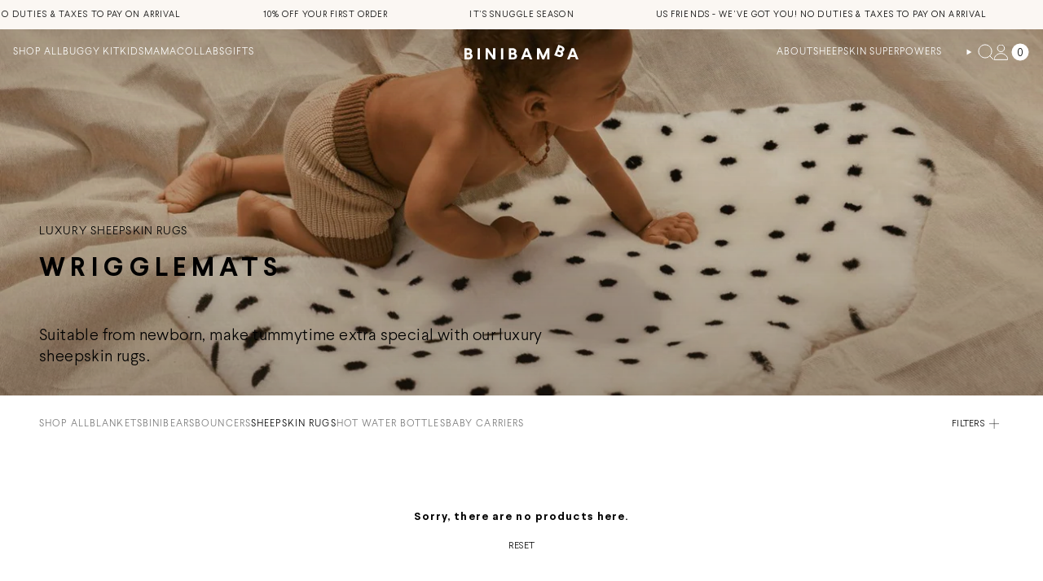

--- FILE ---
content_type: text/html; charset=utf-8
request_url: https://binibamba.com/en-us/collections/sheepkin-rugs-playmats
body_size: 56041
content:
<!doctype html>
<html class="no-js no-touch supports-no-cookies" lang="en">
  <head><meta charset="UTF-8">
<meta http-equiv="X-UA-Compatible" content="IE=edge">
<meta name="viewport" content="width=device-width,initial-scale=1"><meta name="theme-color" content="#f1e6d3">
<link rel="canonical" href="https://binibamba.com/en-us/collections/sheepkin-rugs-playmats">

<!-- ======================= Broadcast Theme V6.1.0 ========================= -->


  <link rel="icon" type="image/png" href="//binibamba.com/cdn/shop/files/Artboard_2.jpg?crop=center&height=32&v=1614307584&width=32">

<link rel="preconnect" href="https://fonts.shopifycdn.com" crossorigin><!-- Title and description ================================================ -->


<title>
    
    BINIBAMBA Luxury Merino Sheepskin Rugs &amp; Playmats for babies
    
    
    
  </title>


  <meta name="description" content="Introducing the latest addition to the BINIBAMBA brood... the Wrigglemat Here to show those synthetic guys who’s boss - meet the WRIGGLEMAT&amp;nbsp;- our 100% natural &amp;amp; sustainable playmat sheepskin rugs in our signature BINIBAMBA hues. Suitable from newborn, make tummytime extra special, snuggle-proof that play space or just find a soft spot to pop them down to explore the world from. Playtime never felt so good.">


<meta property="og:site_name" content="BINIBAMBA">
<meta property="og:url" content="https://binibamba.com/en-us/collections/sheepkin-rugs-playmats">
<meta property="og:title" content="BINIBAMBA Luxury Merino Sheepskin Rugs &amp; Playmats for babies">
<meta property="og:type" content="product.group">
<meta property="og:description" content="Introducing the latest addition to the BINIBAMBA brood... the Wrigglemat Here to show those synthetic guys who’s boss - meet the WRIGGLEMAT&amp;nbsp;- our 100% natural &amp;amp; sustainable playmat sheepskin rugs in our signature BINIBAMBA hues. Suitable from newborn, make tummytime extra special, snuggle-proof that play space or just find a soft spot to pop them down to explore the world from. Playtime never felt so good."><meta property="og:image" content="http://binibamba.com/cdn/shop/collections/Capture_1403_b69d5440-cab6-4eec-b313-27dde3b2cf2e.jpg?v=1750666509">
  <meta property="og:image:secure_url" content="https://binibamba.com/cdn/shop/collections/Capture_1403_b69d5440-cab6-4eec-b313-27dde3b2cf2e.jpg?v=1750666509">
  <meta property="og:image:width" content="1440">
  <meta property="og:image:height" content="800"><meta name="twitter:card" content="summary_large_image">
<meta name="twitter:title" content="BINIBAMBA Luxury Merino Sheepskin Rugs &amp; Playmats for babies">
<meta name="twitter:description" content="Introducing the latest addition to the BINIBAMBA brood... the Wrigglemat Here to show those synthetic guys who’s boss - meet the WRIGGLEMAT&amp;nbsp;- our 100% natural &amp;amp; sustainable playmat sheepskin rugs in our signature BINIBAMBA hues. Suitable from newborn, make tummytime extra special, snuggle-proof that play space or just find a soft spot to pop them down to explore the world from. Playtime never felt so good.">
<!-- CSS ================================================================== -->
<style data-shopify>


:root {
--font-new-h1 : 40px;
--font-new-h2 : 24px;
--font-new-h3 : 20px;
--font-new-h4 : 14px;
--font-new-body : 14px;
--font-m-h1 : 32px;
--font-m-h2 : 20px;
--font-m-h3 : 16px;
--font-m-h4 : 14px;
--font-m-body : 14px;
}

  @font-face {
  font-family: "Bricolage Grotesque";
  font-weight: 700;
  font-style: normal;
  font-display: swap;
  src: url("//binibamba.com/cdn/fonts/bricolage_grotesque/bricolagegrotesque_n7.de5675dd7a8e145fdc4cb2cfe67a16cb085528d0.woff2") format("woff2"),
       url("//binibamba.com/cdn/fonts/bricolage_grotesque/bricolagegrotesque_n7.d701b766b46c76aceb10c78473f491dff9b09e5e.woff") format("woff");
}

  @font-face {
  font-family: "DM Sans";
  font-weight: 400;
  font-style: normal;
  font-display: swap;
  src: url("//binibamba.com/cdn/fonts/dm_sans/dmsans_n4.ec80bd4dd7e1a334c969c265873491ae56018d72.woff2") format("woff2"),
       url("//binibamba.com/cdn/fonts/dm_sans/dmsans_n4.87bdd914d8a61247b911147ae68e754d695c58a6.woff") format("woff");
}

  @font-face {
  font-family: "DM Sans";
  font-weight: 400;
  font-style: normal;
  font-display: swap;
  src: url("//binibamba.com/cdn/fonts/dm_sans/dmsans_n4.ec80bd4dd7e1a334c969c265873491ae56018d72.woff2") format("woff2"),
       url("//binibamba.com/cdn/fonts/dm_sans/dmsans_n4.87bdd914d8a61247b911147ae68e754d695c58a6.woff") format("woff");
}

  @font-face {
  font-family: Karla;
  font-weight: 400;
  font-style: normal;
  font-display: swap;
  src: url("//binibamba.com/cdn/fonts/karla/karla_n4.40497e07df527e6a50e58fb17ef1950c72f3e32c.woff2") format("woff2"),
       url("//binibamba.com/cdn/fonts/karla/karla_n4.e9f6f9de321061073c6bfe03c28976ba8ce6ee18.woff") format("woff");
}

  @font-face {
  font-family: Karla;
  font-weight: 400;
  font-style: normal;
  font-display: swap;
  src: url("//binibamba.com/cdn/fonts/karla/karla_n4.40497e07df527e6a50e58fb17ef1950c72f3e32c.woff2") format("woff2"),
       url("//binibamba.com/cdn/fonts/karla/karla_n4.e9f6f9de321061073c6bfe03c28976ba8ce6ee18.woff") format("woff");
}


  
    @font-face {
  font-family: "DM Sans";
  font-weight: 500;
  font-style: normal;
  font-display: swap;
  src: url("//binibamba.com/cdn/fonts/dm_sans/dmsans_n5.8a0f1984c77eb7186ceb87c4da2173ff65eb012e.woff2") format("woff2"),
       url("//binibamba.com/cdn/fonts/dm_sans/dmsans_n5.9ad2e755a89e15b3d6c53259daad5fc9609888e6.woff") format("woff");
}

  

  
    @font-face {
  font-family: "DM Sans";
  font-weight: 400;
  font-style: italic;
  font-display: swap;
  src: url("//binibamba.com/cdn/fonts/dm_sans/dmsans_i4.b8fe05e69ee95d5a53155c346957d8cbf5081c1a.woff2") format("woff2"),
       url("//binibamba.com/cdn/fonts/dm_sans/dmsans_i4.403fe28ee2ea63e142575c0aa47684d65f8c23a0.woff") format("woff");
}

  

  
    @font-face {
  font-family: "DM Sans";
  font-weight: 500;
  font-style: italic;
  font-display: swap;
  src: url("//binibamba.com/cdn/fonts/dm_sans/dmsans_i5.8654104650c013677e3def7db9b31bfbaa34e59a.woff2") format("woff2"),
       url("//binibamba.com/cdn/fonts/dm_sans/dmsans_i5.a0dc844d8a75a4232f255fc600ad5a295572bed9.woff") format("woff");
}

  

  
    @font-face {
  font-family: "DM Sans";
  font-weight: 500;
  font-style: normal;
  font-display: swap;
  src: url("//binibamba.com/cdn/fonts/dm_sans/dmsans_n5.8a0f1984c77eb7186ceb87c4da2173ff65eb012e.woff2") format("woff2"),
       url("//binibamba.com/cdn/fonts/dm_sans/dmsans_n5.9ad2e755a89e15b3d6c53259daad5fc9609888e6.woff") format("woff");
}

  

  

  
    :root,
    .color-scheme-1 {--COLOR-BG-GRADIENT: #fbf7f3;
      --COLOR-BG: #fbf7f3;
      --COLOR-BG-RGB: 251, 247, 243;

      --COLOR-BG-ACCENT: #fbf7f3;
      --COLOR-BG-ACCENT-LIGHTEN: #ffffff;

      /* === Link Color ===*/

      --COLOR-LINK: #000000;
      --COLOR-LINK-HOVER: rgba(0, 0, 0, 0.7);
      --COLOR-LINK-OPPOSITE: #ffffff;

      --COLOR-TEXT: #000000;
      --COLOR-TEXT-HOVER: rgba(0, 0, 0, 0.7);
      --COLOR-TEXT-LIGHT: #4b4a49;
      --COLOR-TEXT-DARK: #000000;
      --COLOR-TEXT-A5:  rgba(0, 0, 0, 0.05);
      --COLOR-TEXT-A35: rgba(0, 0, 0, 0.35);
      --COLOR-TEXT-A50: rgba(0, 0, 0, 0.5);
      --COLOR-TEXT-A80: rgba(0, 0, 0, 0.8);


      --COLOR-BORDER: rgb(0, 0, 0);
      --COLOR-BORDER-LIGHT: #646361;
      --COLOR-BORDER-DARK: #000000;
      --COLOR-BORDER-HAIRLINE: #f7efe8;
      --color-divider: #C8C8C8;

      --overlay-bg: rgba(0,0,0,0);

      /* === Bright color ===*/
      --COLOR-ACCENT: #f1e6d3;
      --COLOR-ACCENT-HOVER: #e5c792;
      --COLOR-ACCENT-FADE: rgba(241, 230, 211, 0.05);
      --COLOR-ACCENT-LIGHT: #ffffff;

      /* === Default Cart Gradient ===*/

      --FREE-SHIPPING-GRADIENT: linear-gradient(to right, var(--COLOR-ACCENT-LIGHT) 0%, var(--accent) 100%);

      /* === Buttons ===*/
      --BTN-PRIMARY-BG: #000000;
      --BTN-PRIMARY-TEXT: #ffffff;
      --BTN-PRIMARY-BORDER: #000000;

      
      
        --BTN-PRIMARY-BG-BRIGHTER: #1a1a1a;
      

      --BTN-SECONDARY-BG: #fbf7f3;
      --BTN-SECONDARY-TEXT: #ffffff;
      --BTN-SECONDARY-BORDER: #fbf7f3;

      
      
        --BTN-SECONDARY-BG-BRIGHTER: #f5eae0;
      

      
--COLOR-BG-BRIGHTER: #f5eae0;

      --COLOR-BG-ALPHA-25: rgba(251, 247, 243, 0.25);
      --COLOR-BG-TRANSPARENT: rgba(251, 247, 243, 0);--COLOR-FOOTER-BG-HAIRLINE: #f7efe8;

      /* Dynamic color variables */
      --accent: var(--COLOR-ACCENT);
      --accent-fade: var(--COLOR-ACCENT-FADE);
      --accent-hover: var(--COLOR-ACCENT-HOVER);
      --border: var(--COLOR-BORDER);
      --border-dark: var(--COLOR-BORDER-DARK);
      --border-light: var(--COLOR-BORDER-LIGHT);
      --border-hairline: var(--COLOR-BORDER-HAIRLINE);
      --bg: var(--COLOR-BG-GRADIENT, var(--COLOR-BG));
      --bg-accent: var(--COLOR-BG-ACCENT);
      --bg-accent-lighten: var(--COLOR-BG-ACCENT-LIGHTEN);
      --icons: var(--COLOR-TEXT);
      --link: var(--COLOR-LINK);
      --link-hover: var(--COLOR-LINK-HOVER);
      --link-opposite: var(--COLOR-LINK-OPPOSITE);
      --text: var(--COLOR-TEXT);
      --text-dark: var(--COLOR-TEXT-DARK);
      --text-light: var(--COLOR-TEXT-LIGHT);
      --text-hover: var(--COLOR-TEXT-HOVER);
      --text-a5: var(--COLOR-TEXT-A5);
      --text-a35: var(--COLOR-TEXT-A35);
      --text-a50: var(--COLOR-TEXT-A50);
      --text-a80: var(--COLOR-TEXT-A80);
    }
  
    
    .color-scheme-2 {--COLOR-BG-GRADIENT: #000000;
      --COLOR-BG: #000000;
      --COLOR-BG-RGB: 0, 0, 0;

      --COLOR-BG-ACCENT: #fbf7f3;
      --COLOR-BG-ACCENT-LIGHTEN: #ffffff;

      /* === Link Color ===*/

      --COLOR-LINK: #ffffff;
      --COLOR-LINK-HOVER: rgba(255, 255, 255, 0.7);
      --COLOR-LINK-OPPOSITE: #000000;

      --COLOR-TEXT: #ffffff;
      --COLOR-TEXT-HOVER: rgba(255, 255, 255, 0.7);
      --COLOR-TEXT-LIGHT: #b3b3b3;
      --COLOR-TEXT-DARK: #d9d9d9;
      --COLOR-TEXT-A5:  rgba(255, 255, 255, 0.05);
      --COLOR-TEXT-A35: rgba(255, 255, 255, 0.35);
      --COLOR-TEXT-A50: rgba(255, 255, 255, 0.5);
      --COLOR-TEXT-A80: rgba(255, 255, 255, 0.8);


      --COLOR-BORDER: rgb(243, 243, 243);
      --COLOR-BORDER-LIGHT: #929292;
      --COLOR-BORDER-DARK: #c0c0c0;
      --COLOR-BORDER-HAIRLINE: #000000;
      --color-divider: #C8C8C8;

      --overlay-bg: rgba(0,0,0,0);

      /* === Bright color ===*/
      --COLOR-ACCENT: #f1e6d3;
      --COLOR-ACCENT-HOVER: #e5c792;
      --COLOR-ACCENT-FADE: rgba(241, 230, 211, 0.05);
      --COLOR-ACCENT-LIGHT: #ffffff;

      /* === Default Cart Gradient ===*/

      --FREE-SHIPPING-GRADIENT: linear-gradient(to right, var(--COLOR-ACCENT-LIGHT) 0%, var(--accent) 100%);

      /* === Buttons ===*/
      --BTN-PRIMARY-BG: #000000;
      --BTN-PRIMARY-TEXT: #ffffff;
      --BTN-PRIMARY-BORDER: #000000;

      
      
        --BTN-PRIMARY-BG-BRIGHTER: #1a1a1a;
      

      --BTN-SECONDARY-BG: #000000;
      --BTN-SECONDARY-TEXT: #000000;
      --BTN-SECONDARY-BORDER: #f1e6d3;

      
      
        --BTN-SECONDARY-BG-BRIGHTER: #1a1a1a;
      

      
--COLOR-BG-BRIGHTER: #1a1a1a;

      --COLOR-BG-ALPHA-25: rgba(0, 0, 0, 0.25);
      --COLOR-BG-TRANSPARENT: rgba(0, 0, 0, 0);--COLOR-FOOTER-BG-HAIRLINE: #080808;

      /* Dynamic color variables */
      --accent: var(--COLOR-ACCENT);
      --accent-fade: var(--COLOR-ACCENT-FADE);
      --accent-hover: var(--COLOR-ACCENT-HOVER);
      --border: var(--COLOR-BORDER);
      --border-dark: var(--COLOR-BORDER-DARK);
      --border-light: var(--COLOR-BORDER-LIGHT);
      --border-hairline: var(--COLOR-BORDER-HAIRLINE);
      --bg: var(--COLOR-BG-GRADIENT, var(--COLOR-BG));
      --bg-accent: var(--COLOR-BG-ACCENT);
      --bg-accent-lighten: var(--COLOR-BG-ACCENT-LIGHTEN);
      --icons: var(--COLOR-TEXT);
      --link: var(--COLOR-LINK);
      --link-hover: var(--COLOR-LINK-HOVER);
      --link-opposite: var(--COLOR-LINK-OPPOSITE);
      --text: var(--COLOR-TEXT);
      --text-dark: var(--COLOR-TEXT-DARK);
      --text-light: var(--COLOR-TEXT-LIGHT);
      --text-hover: var(--COLOR-TEXT-HOVER);
      --text-a5: var(--COLOR-TEXT-A5);
      --text-a35: var(--COLOR-TEXT-A35);
      --text-a50: var(--COLOR-TEXT-A50);
      --text-a80: var(--COLOR-TEXT-A80);
    }
  
    
    .color-scheme-3 {--COLOR-BG-GRADIENT: #fbf7f3;
      --COLOR-BG: #fbf7f3;
      --COLOR-BG-RGB: 251, 247, 243;

      --COLOR-BG-ACCENT: #ffffff;
      --COLOR-BG-ACCENT-LIGHTEN: #ffffff;

      /* === Link Color ===*/

      --COLOR-LINK: #282c2e;
      --COLOR-LINK-HOVER: rgba(40, 44, 46, 0.7);
      --COLOR-LINK-OPPOSITE: #ffffff;

      --COLOR-TEXT: #212121;
      --COLOR-TEXT-HOVER: rgba(33, 33, 33, 0.7);
      --COLOR-TEXT-LIGHT: #626160;
      --COLOR-TEXT-DARK: #000000;
      --COLOR-TEXT-A5:  rgba(33, 33, 33, 0.05);
      --COLOR-TEXT-A35: rgba(33, 33, 33, 0.35);
      --COLOR-TEXT-A50: rgba(33, 33, 33, 0.5);
      --COLOR-TEXT-A80: rgba(33, 33, 33, 0.8);


      --COLOR-BORDER: rgb(209, 205, 196);
      --COLOR-BORDER-LIGHT: #e2ded7;
      --COLOR-BORDER-DARK: #a49c8b;
      --COLOR-BORDER-HAIRLINE: #f7efe8;
      --color-divider: #C8C8C8;

      --overlay-bg: #000000;

      /* === Bright color ===*/
      --COLOR-ACCENT: #ab8c52;
      --COLOR-ACCENT-HOVER: #806430;
      --COLOR-ACCENT-FADE: rgba(171, 140, 82, 0.05);
      --COLOR-ACCENT-LIGHT: #e8d4ae;

      /* === Default Cart Gradient ===*/

      --FREE-SHIPPING-GRADIENT: linear-gradient(to right, var(--COLOR-ACCENT-LIGHT) 0%, var(--accent) 100%);

      /* === Buttons ===*/
      --BTN-PRIMARY-BG: #000000;
      --BTN-PRIMARY-TEXT: #ffffff;
      --BTN-PRIMARY-BORDER: #000000;

      
      
        --BTN-PRIMARY-BG-BRIGHTER: #1a1a1a;
      

      --BTN-SECONDARY-BG: #f1e6d3;
      --BTN-SECONDARY-TEXT: #ffffff;
      --BTN-SECONDARY-BORDER: #f1e6d3;

      
      
        --BTN-SECONDARY-BG-BRIGHTER: #ebdbc0;
      

      
--COLOR-BG-BRIGHTER: #f5eae0;

      --COLOR-BG-ALPHA-25: rgba(251, 247, 243, 0.25);
      --COLOR-BG-TRANSPARENT: rgba(251, 247, 243, 0);--COLOR-FOOTER-BG-HAIRLINE: #f7efe8;

      /* Dynamic color variables */
      --accent: var(--COLOR-ACCENT);
      --accent-fade: var(--COLOR-ACCENT-FADE);
      --accent-hover: var(--COLOR-ACCENT-HOVER);
      --border: var(--COLOR-BORDER);
      --border-dark: var(--COLOR-BORDER-DARK);
      --border-light: var(--COLOR-BORDER-LIGHT);
      --border-hairline: var(--COLOR-BORDER-HAIRLINE);
      --bg: var(--COLOR-BG-GRADIENT, var(--COLOR-BG));
      --bg-accent: var(--COLOR-BG-ACCENT);
      --bg-accent-lighten: var(--COLOR-BG-ACCENT-LIGHTEN);
      --icons: var(--COLOR-TEXT);
      --link: var(--COLOR-LINK);
      --link-hover: var(--COLOR-LINK-HOVER);
      --link-opposite: var(--COLOR-LINK-OPPOSITE);
      --text: var(--COLOR-TEXT);
      --text-dark: var(--COLOR-TEXT-DARK);
      --text-light: var(--COLOR-TEXT-LIGHT);
      --text-hover: var(--COLOR-TEXT-HOVER);
      --text-a5: var(--COLOR-TEXT-A5);
      --text-a35: var(--COLOR-TEXT-A35);
      --text-a50: var(--COLOR-TEXT-A50);
      --text-a80: var(--COLOR-TEXT-A80);
    }
  
    
    .color-scheme-4 {--COLOR-BG-GRADIENT: #b0a38b;
      --COLOR-BG: #b0a38b;
      --COLOR-BG-RGB: 176, 163, 139;

      --COLOR-BG-ACCENT: #f5f2ec;
      --COLOR-BG-ACCENT-LIGHTEN: #ffffff;

      /* === Link Color ===*/

      --COLOR-LINK: #282c2e;
      --COLOR-LINK-HOVER: rgba(40, 44, 46, 0.7);
      --COLOR-LINK-OPPOSITE: #ffffff;

      --COLOR-TEXT: #212121;
      --COLOR-TEXT-HOVER: rgba(33, 33, 33, 0.7);
      --COLOR-TEXT-LIGHT: #4c4841;
      --COLOR-TEXT-DARK: #000000;
      --COLOR-TEXT-A5:  rgba(33, 33, 33, 0.05);
      --COLOR-TEXT-A35: rgba(33, 33, 33, 0.35);
      --COLOR-TEXT-A50: rgba(33, 33, 33, 0.5);
      --COLOR-TEXT-A80: rgba(33, 33, 33, 0.8);


      --COLOR-BORDER: rgb(243, 243, 243);
      --COLOR-BORDER-LIGHT: #d8d3c9;
      --COLOR-BORDER-DARK: #c0c0c0;
      --COLOR-BORDER-HAIRLINE: #aa9c82;
      --color-divider: #C8C8C8;

      --overlay-bg: #000000;

      /* === Bright color ===*/
      --COLOR-ACCENT: #ab8c52;
      --COLOR-ACCENT-HOVER: #806430;
      --COLOR-ACCENT-FADE: rgba(171, 140, 82, 0.05);
      --COLOR-ACCENT-LIGHT: #e8d4ae;

      /* === Default Cart Gradient ===*/

      --FREE-SHIPPING-GRADIENT: linear-gradient(to right, var(--COLOR-ACCENT-LIGHT) 0%, var(--accent) 100%);

      /* === Buttons ===*/
      --BTN-PRIMARY-BG: #212121;
      --BTN-PRIMARY-TEXT: #ffffff;
      --BTN-PRIMARY-BORDER: #ffffff;

      
      
        --BTN-PRIMARY-BG-BRIGHTER: #3b3b3b;
      

      --BTN-SECONDARY-BG: #ab8c52;
      --BTN-SECONDARY-TEXT: #ffffff;
      --BTN-SECONDARY-BORDER: #ab8c52;

      
      
        --BTN-SECONDARY-BG-BRIGHTER: #9a7e4a;
      

      
--COLOR-BG-BRIGHTER: #a6977c;

      --COLOR-BG-ALPHA-25: rgba(176, 163, 139, 0.25);
      --COLOR-BG-TRANSPARENT: rgba(176, 163, 139, 0);--COLOR-FOOTER-BG-HAIRLINE: #aa9c82;

      /* Dynamic color variables */
      --accent: var(--COLOR-ACCENT);
      --accent-fade: var(--COLOR-ACCENT-FADE);
      --accent-hover: var(--COLOR-ACCENT-HOVER);
      --border: var(--COLOR-BORDER);
      --border-dark: var(--COLOR-BORDER-DARK);
      --border-light: var(--COLOR-BORDER-LIGHT);
      --border-hairline: var(--COLOR-BORDER-HAIRLINE);
      --bg: var(--COLOR-BG-GRADIENT, var(--COLOR-BG));
      --bg-accent: var(--COLOR-BG-ACCENT);
      --bg-accent-lighten: var(--COLOR-BG-ACCENT-LIGHTEN);
      --icons: var(--COLOR-TEXT);
      --link: var(--COLOR-LINK);
      --link-hover: var(--COLOR-LINK-HOVER);
      --link-opposite: var(--COLOR-LINK-OPPOSITE);
      --text: var(--COLOR-TEXT);
      --text-dark: var(--COLOR-TEXT-DARK);
      --text-light: var(--COLOR-TEXT-LIGHT);
      --text-hover: var(--COLOR-TEXT-HOVER);
      --text-a5: var(--COLOR-TEXT-A5);
      --text-a35: var(--COLOR-TEXT-A35);
      --text-a50: var(--COLOR-TEXT-A50);
      --text-a80: var(--COLOR-TEXT-A80);
    }
  
    
    .color-scheme-5 {--COLOR-BG-GRADIENT: #868154;
      --COLOR-BG: #868154;
      --COLOR-BG-RGB: 134, 129, 84;

      --COLOR-BG-ACCENT: #f5f2ec;
      --COLOR-BG-ACCENT-LIGHTEN: #ffffff;

      /* === Link Color ===*/

      --COLOR-LINK: #282c2e;
      --COLOR-LINK-HOVER: rgba(40, 44, 46, 0.7);
      --COLOR-LINK-OPPOSITE: #ffffff;

      --COLOR-TEXT: #d8d2b3;
      --COLOR-TEXT-HOVER: rgba(216, 210, 179, 0.7);
      --COLOR-TEXT-LIGHT: #bfba97;
      --COLOR-TEXT-DARK: #c8bb76;
      --COLOR-TEXT-A5:  rgba(216, 210, 179, 0.05);
      --COLOR-TEXT-A35: rgba(216, 210, 179, 0.35);
      --COLOR-TEXT-A50: rgba(216, 210, 179, 0.5);
      --COLOR-TEXT-A80: rgba(216, 210, 179, 0.8);


      --COLOR-BORDER: rgb(243, 243, 243);
      --COLOR-BORDER-LIGHT: #c7c5b3;
      --COLOR-BORDER-DARK: #c0c0c0;
      --COLOR-BORDER-HAIRLINE: #7d784e;
      --color-divider: #C8C8C8;

      --overlay-bg: #000000;

      /* === Bright color ===*/
      --COLOR-ACCENT: #ab8c52;
      --COLOR-ACCENT-HOVER: #806430;
      --COLOR-ACCENT-FADE: rgba(171, 140, 82, 0.05);
      --COLOR-ACCENT-LIGHT: #e8d4ae;

      /* === Default Cart Gradient ===*/

      --FREE-SHIPPING-GRADIENT: linear-gradient(to right, var(--COLOR-ACCENT-LIGHT) 0%, var(--accent) 100%);

      /* === Buttons ===*/
      --BTN-PRIMARY-BG: #212121;
      --BTN-PRIMARY-TEXT: #ffffff;
      --BTN-PRIMARY-BORDER: #212121;

      
      
        --BTN-PRIMARY-BG-BRIGHTER: #3b3b3b;
      

      --BTN-SECONDARY-BG: #ab8c52;
      --BTN-SECONDARY-TEXT: #ffffff;
      --BTN-SECONDARY-BORDER: #ab8c52;

      
      
        --BTN-SECONDARY-BG-BRIGHTER: #9a7e4a;
      

      
--COLOR-BG-BRIGHTER: #76724a;

      --COLOR-BG-ALPHA-25: rgba(134, 129, 84, 0.25);
      --COLOR-BG-TRANSPARENT: rgba(134, 129, 84, 0);--COLOR-FOOTER-BG-HAIRLINE: #7d784e;

      /* Dynamic color variables */
      --accent: var(--COLOR-ACCENT);
      --accent-fade: var(--COLOR-ACCENT-FADE);
      --accent-hover: var(--COLOR-ACCENT-HOVER);
      --border: var(--COLOR-BORDER);
      --border-dark: var(--COLOR-BORDER-DARK);
      --border-light: var(--COLOR-BORDER-LIGHT);
      --border-hairline: var(--COLOR-BORDER-HAIRLINE);
      --bg: var(--COLOR-BG-GRADIENT, var(--COLOR-BG));
      --bg-accent: var(--COLOR-BG-ACCENT);
      --bg-accent-lighten: var(--COLOR-BG-ACCENT-LIGHTEN);
      --icons: var(--COLOR-TEXT);
      --link: var(--COLOR-LINK);
      --link-hover: var(--COLOR-LINK-HOVER);
      --link-opposite: var(--COLOR-LINK-OPPOSITE);
      --text: var(--COLOR-TEXT);
      --text-dark: var(--COLOR-TEXT-DARK);
      --text-light: var(--COLOR-TEXT-LIGHT);
      --text-hover: var(--COLOR-TEXT-HOVER);
      --text-a5: var(--COLOR-TEXT-A5);
      --text-a35: var(--COLOR-TEXT-A35);
      --text-a50: var(--COLOR-TEXT-A50);
      --text-a80: var(--COLOR-TEXT-A80);
    }
  
    
    .color-scheme-6 {--COLOR-BG-GRADIENT: #fcfbf9;
      --COLOR-BG: #fcfbf9;
      --COLOR-BG-RGB: 252, 251, 249;

      --COLOR-BG-ACCENT: #f5f2ec;
      --COLOR-BG-ACCENT-LIGHTEN: #ffffff;

      /* === Link Color ===*/

      --COLOR-LINK: #282c2e;
      --COLOR-LINK-HOVER: rgba(40, 44, 46, 0.7);
      --COLOR-LINK-OPPOSITE: #ffffff;

      --COLOR-TEXT: #212121;
      --COLOR-TEXT-HOVER: rgba(33, 33, 33, 0.7);
      --COLOR-TEXT-LIGHT: #636262;
      --COLOR-TEXT-DARK: #000000;
      --COLOR-TEXT-A5:  rgba(33, 33, 33, 0.05);
      --COLOR-TEXT-A35: rgba(33, 33, 33, 0.35);
      --COLOR-TEXT-A50: rgba(33, 33, 33, 0.5);
      --COLOR-TEXT-A80: rgba(33, 33, 33, 0.8);


      --COLOR-BORDER: rgb(209, 208, 206);
      --COLOR-BORDER-LIGHT: #e2e1df;
      --COLOR-BORDER-DARK: #a09e99;
      --COLOR-BORDER-HAIRLINE: #f7f4ef;
      --color-divider: #C8C8C8;

      --overlay-bg: #000000;

      /* === Bright color ===*/
      --COLOR-ACCENT: #ab8c52;
      --COLOR-ACCENT-HOVER: #806430;
      --COLOR-ACCENT-FADE: rgba(171, 140, 82, 0.05);
      --COLOR-ACCENT-LIGHT: #e8d4ae;

      /* === Default Cart Gradient ===*/

      --FREE-SHIPPING-GRADIENT: linear-gradient(to right, var(--COLOR-ACCENT-LIGHT) 0%, var(--accent) 100%);

      /* === Buttons ===*/
      --BTN-PRIMARY-BG: #ffffff;
      --BTN-PRIMARY-TEXT: #212121;
      --BTN-PRIMARY-BORDER: #ffffff;

      
      
        --BTN-PRIMARY-BG-BRIGHTER: #f2f2f2;
      

      --BTN-SECONDARY-BG: #ab8c52;
      --BTN-SECONDARY-TEXT: #ffffff;
      --BTN-SECONDARY-BORDER: #ab8c52;

      
      
        --BTN-SECONDARY-BG-BRIGHTER: #9a7e4a;
      

      
--COLOR-BG-BRIGHTER: #f4f0e8;

      --COLOR-BG-ALPHA-25: rgba(252, 251, 249, 0.25);
      --COLOR-BG-TRANSPARENT: rgba(252, 251, 249, 0);--COLOR-FOOTER-BG-HAIRLINE: #f7f4ef;

      /* Dynamic color variables */
      --accent: var(--COLOR-ACCENT);
      --accent-fade: var(--COLOR-ACCENT-FADE);
      --accent-hover: var(--COLOR-ACCENT-HOVER);
      --border: var(--COLOR-BORDER);
      --border-dark: var(--COLOR-BORDER-DARK);
      --border-light: var(--COLOR-BORDER-LIGHT);
      --border-hairline: var(--COLOR-BORDER-HAIRLINE);
      --bg: var(--COLOR-BG-GRADIENT, var(--COLOR-BG));
      --bg-accent: var(--COLOR-BG-ACCENT);
      --bg-accent-lighten: var(--COLOR-BG-ACCENT-LIGHTEN);
      --icons: var(--COLOR-TEXT);
      --link: var(--COLOR-LINK);
      --link-hover: var(--COLOR-LINK-HOVER);
      --link-opposite: var(--COLOR-LINK-OPPOSITE);
      --text: var(--COLOR-TEXT);
      --text-dark: var(--COLOR-TEXT-DARK);
      --text-light: var(--COLOR-TEXT-LIGHT);
      --text-hover: var(--COLOR-TEXT-HOVER);
      --text-a5: var(--COLOR-TEXT-A5);
      --text-a35: var(--COLOR-TEXT-A35);
      --text-a50: var(--COLOR-TEXT-A50);
      --text-a80: var(--COLOR-TEXT-A80);
    }
  
    
    .color-scheme-7 {--COLOR-BG-GRADIENT: #f5f2ec;
      --COLOR-BG: #f5f2ec;
      --COLOR-BG-RGB: 245, 242, 236;

      --COLOR-BG-ACCENT: #f5f2ec;
      --COLOR-BG-ACCENT-LIGHTEN: #ffffff;

      /* === Link Color ===*/

      --COLOR-LINK: #282c2e;
      --COLOR-LINK-HOVER: rgba(40, 44, 46, 0.7);
      --COLOR-LINK-OPPOSITE: #ffffff;

      --COLOR-TEXT: #685a3f;
      --COLOR-TEXT-HOVER: rgba(104, 90, 63, 0.7);
      --COLOR-TEXT-LIGHT: #928873;
      --COLOR-TEXT-DARK: #3d321e;
      --COLOR-TEXT-A5:  rgba(104, 90, 63, 0.05);
      --COLOR-TEXT-A35: rgba(104, 90, 63, 0.35);
      --COLOR-TEXT-A50: rgba(104, 90, 63, 0.5);
      --COLOR-TEXT-A80: rgba(104, 90, 63, 0.8);


      --COLOR-BORDER: rgb(209, 205, 196);
      --COLOR-BORDER-LIGHT: #dfdcd4;
      --COLOR-BORDER-DARK: #a49c8b;
      --COLOR-BORDER-HAIRLINE: #f0ebe2;
      --color-divider: #C8C8C8;

      --overlay-bg: #000000;

      /* === Bright color ===*/
      --COLOR-ACCENT: #ab8c52;
      --COLOR-ACCENT-HOVER: #806430;
      --COLOR-ACCENT-FADE: rgba(171, 140, 82, 0.05);
      --COLOR-ACCENT-LIGHT: #e8d4ae;

      /* === Default Cart Gradient ===*/

      --FREE-SHIPPING-GRADIENT: linear-gradient(to right, var(--COLOR-ACCENT-LIGHT) 0%, var(--accent) 100%);

      /* === Buttons ===*/
      --BTN-PRIMARY-BG: #212121;
      --BTN-PRIMARY-TEXT: #ffffff;
      --BTN-PRIMARY-BORDER: #212121;

      
      
        --BTN-PRIMARY-BG-BRIGHTER: #3b3b3b;
      

      --BTN-SECONDARY-BG: #ab8c52;
      --BTN-SECONDARY-TEXT: #ffffff;
      --BTN-SECONDARY-BORDER: #ab8c52;

      
      
        --BTN-SECONDARY-BG-BRIGHTER: #9a7e4a;
      

      
--COLOR-BG-BRIGHTER: #ece7db;

      --COLOR-BG-ALPHA-25: rgba(245, 242, 236, 0.25);
      --COLOR-BG-TRANSPARENT: rgba(245, 242, 236, 0);--COLOR-FOOTER-BG-HAIRLINE: #f0ebe2;

      /* Dynamic color variables */
      --accent: var(--COLOR-ACCENT);
      --accent-fade: var(--COLOR-ACCENT-FADE);
      --accent-hover: var(--COLOR-ACCENT-HOVER);
      --border: var(--COLOR-BORDER);
      --border-dark: var(--COLOR-BORDER-DARK);
      --border-light: var(--COLOR-BORDER-LIGHT);
      --border-hairline: var(--COLOR-BORDER-HAIRLINE);
      --bg: var(--COLOR-BG-GRADIENT, var(--COLOR-BG));
      --bg-accent: var(--COLOR-BG-ACCENT);
      --bg-accent-lighten: var(--COLOR-BG-ACCENT-LIGHTEN);
      --icons: var(--COLOR-TEXT);
      --link: var(--COLOR-LINK);
      --link-hover: var(--COLOR-LINK-HOVER);
      --link-opposite: var(--COLOR-LINK-OPPOSITE);
      --text: var(--COLOR-TEXT);
      --text-dark: var(--COLOR-TEXT-DARK);
      --text-light: var(--COLOR-TEXT-LIGHT);
      --text-hover: var(--COLOR-TEXT-HOVER);
      --text-a5: var(--COLOR-TEXT-A5);
      --text-a35: var(--COLOR-TEXT-A35);
      --text-a50: var(--COLOR-TEXT-A50);
      --text-a80: var(--COLOR-TEXT-A80);
    }
  
    
    .color-scheme-8 {--COLOR-BG-GRADIENT: #eae6dd;
      --COLOR-BG: #eae6dd;
      --COLOR-BG-RGB: 234, 230, 221;

      --COLOR-BG-ACCENT: #f5f2ec;
      --COLOR-BG-ACCENT-LIGHTEN: #ffffff;

      /* === Link Color ===*/

      --COLOR-LINK: #282c2e;
      --COLOR-LINK-HOVER: rgba(40, 44, 46, 0.7);
      --COLOR-LINK-OPPOSITE: #ffffff;

      --COLOR-TEXT: #212121;
      --COLOR-TEXT-HOVER: rgba(33, 33, 33, 0.7);
      --COLOR-TEXT-LIGHT: #5d5c59;
      --COLOR-TEXT-DARK: #000000;
      --COLOR-TEXT-A5:  rgba(33, 33, 33, 0.05);
      --COLOR-TEXT-A35: rgba(33, 33, 33, 0.35);
      --COLOR-TEXT-A50: rgba(33, 33, 33, 0.5);
      --COLOR-TEXT-A80: rgba(33, 33, 33, 0.8);


      --COLOR-BORDER: rgb(209, 205, 196);
      --COLOR-BORDER-LIGHT: #dbd7ce;
      --COLOR-BORDER-DARK: #a49c8b;
      --COLOR-BORDER-HAIRLINE: #e4dfd4;
      --color-divider: #C8C8C8;

      --overlay-bg: #000000;

      /* === Bright color ===*/
      --COLOR-ACCENT: #ab8c52;
      --COLOR-ACCENT-HOVER: #806430;
      --COLOR-ACCENT-FADE: rgba(171, 140, 82, 0.05);
      --COLOR-ACCENT-LIGHT: #e8d4ae;

      /* === Default Cart Gradient ===*/

      --FREE-SHIPPING-GRADIENT: linear-gradient(to right, var(--COLOR-ACCENT-LIGHT) 0%, var(--accent) 100%);

      /* === Buttons ===*/
      --BTN-PRIMARY-BG: #212121;
      --BTN-PRIMARY-TEXT: #ffffff;
      --BTN-PRIMARY-BORDER: #212121;

      
      
        --BTN-PRIMARY-BG-BRIGHTER: #3b3b3b;
      

      --BTN-SECONDARY-BG: #ab8c52;
      --BTN-SECONDARY-TEXT: #ffffff;
      --BTN-SECONDARY-BORDER: #ab8c52;

      
      
        --BTN-SECONDARY-BG-BRIGHTER: #9a7e4a;
      

      
--COLOR-BG-BRIGHTER: #e0dacd;

      --COLOR-BG-ALPHA-25: rgba(234, 230, 221, 0.25);
      --COLOR-BG-TRANSPARENT: rgba(234, 230, 221, 0);--COLOR-FOOTER-BG-HAIRLINE: #e4dfd4;

      /* Dynamic color variables */
      --accent: var(--COLOR-ACCENT);
      --accent-fade: var(--COLOR-ACCENT-FADE);
      --accent-hover: var(--COLOR-ACCENT-HOVER);
      --border: var(--COLOR-BORDER);
      --border-dark: var(--COLOR-BORDER-DARK);
      --border-light: var(--COLOR-BORDER-LIGHT);
      --border-hairline: var(--COLOR-BORDER-HAIRLINE);
      --bg: var(--COLOR-BG-GRADIENT, var(--COLOR-BG));
      --bg-accent: var(--COLOR-BG-ACCENT);
      --bg-accent-lighten: var(--COLOR-BG-ACCENT-LIGHTEN);
      --icons: var(--COLOR-TEXT);
      --link: var(--COLOR-LINK);
      --link-hover: var(--COLOR-LINK-HOVER);
      --link-opposite: var(--COLOR-LINK-OPPOSITE);
      --text: var(--COLOR-TEXT);
      --text-dark: var(--COLOR-TEXT-DARK);
      --text-light: var(--COLOR-TEXT-LIGHT);
      --text-hover: var(--COLOR-TEXT-HOVER);
      --text-a5: var(--COLOR-TEXT-A5);
      --text-a35: var(--COLOR-TEXT-A35);
      --text-a50: var(--COLOR-TEXT-A50);
      --text-a80: var(--COLOR-TEXT-A80);
    }
  
    
    .color-scheme-9 {--COLOR-BG-GRADIENT: #fcfbf9;
      --COLOR-BG: #fcfbf9;
      --COLOR-BG-RGB: 252, 251, 249;

      --COLOR-BG-ACCENT: #f5f2ec;
      --COLOR-BG-ACCENT-LIGHTEN: #ffffff;

      /* === Link Color ===*/

      --COLOR-LINK: #282c2e;
      --COLOR-LINK-HOVER: rgba(40, 44, 46, 0.7);
      --COLOR-LINK-OPPOSITE: #ffffff;

      --COLOR-TEXT: #212121;
      --COLOR-TEXT-HOVER: rgba(33, 33, 33, 0.7);
      --COLOR-TEXT-LIGHT: #636262;
      --COLOR-TEXT-DARK: #000000;
      --COLOR-TEXT-A5:  rgba(33, 33, 33, 0.05);
      --COLOR-TEXT-A35: rgba(33, 33, 33, 0.35);
      --COLOR-TEXT-A50: rgba(33, 33, 33, 0.5);
      --COLOR-TEXT-A80: rgba(33, 33, 33, 0.8);


      --COLOR-BORDER: rgb(234, 234, 234);
      --COLOR-BORDER-LIGHT: #f1f1f0;
      --COLOR-BORDER-DARK: #b7b7b7;
      --COLOR-BORDER-HAIRLINE: #f7f4ef;
      --color-divider: #C8C8C8;

      --overlay-bg: #000000;

      /* === Bright color ===*/
      --COLOR-ACCENT: #ab8c52;
      --COLOR-ACCENT-HOVER: #806430;
      --COLOR-ACCENT-FADE: rgba(171, 140, 82, 0.05);
      --COLOR-ACCENT-LIGHT: #e8d4ae;

      /* === Default Cart Gradient ===*/

      --FREE-SHIPPING-GRADIENT: linear-gradient(to right, var(--COLOR-ACCENT-LIGHT) 0%, var(--accent) 100%);

      /* === Buttons ===*/
      --BTN-PRIMARY-BG: #212121;
      --BTN-PRIMARY-TEXT: #ffffff;
      --BTN-PRIMARY-BORDER: #212121;

      
      
        --BTN-PRIMARY-BG-BRIGHTER: #3b3b3b;
      

      --BTN-SECONDARY-BG: #f5f2ec;
      --BTN-SECONDARY-TEXT: #212121;
      --BTN-SECONDARY-BORDER: #f5f2ec;

      
      
        --BTN-SECONDARY-BG-BRIGHTER: #ece7db;
      

      
--COLOR-BG-BRIGHTER: #f4f0e8;

      --COLOR-BG-ALPHA-25: rgba(252, 251, 249, 0.25);
      --COLOR-BG-TRANSPARENT: rgba(252, 251, 249, 0);--COLOR-FOOTER-BG-HAIRLINE: #f7f4ef;

      /* Dynamic color variables */
      --accent: var(--COLOR-ACCENT);
      --accent-fade: var(--COLOR-ACCENT-FADE);
      --accent-hover: var(--COLOR-ACCENT-HOVER);
      --border: var(--COLOR-BORDER);
      --border-dark: var(--COLOR-BORDER-DARK);
      --border-light: var(--COLOR-BORDER-LIGHT);
      --border-hairline: var(--COLOR-BORDER-HAIRLINE);
      --bg: var(--COLOR-BG-GRADIENT, var(--COLOR-BG));
      --bg-accent: var(--COLOR-BG-ACCENT);
      --bg-accent-lighten: var(--COLOR-BG-ACCENT-LIGHTEN);
      --icons: var(--COLOR-TEXT);
      --link: var(--COLOR-LINK);
      --link-hover: var(--COLOR-LINK-HOVER);
      --link-opposite: var(--COLOR-LINK-OPPOSITE);
      --text: var(--COLOR-TEXT);
      --text-dark: var(--COLOR-TEXT-DARK);
      --text-light: var(--COLOR-TEXT-LIGHT);
      --text-hover: var(--COLOR-TEXT-HOVER);
      --text-a5: var(--COLOR-TEXT-A5);
      --text-a35: var(--COLOR-TEXT-A35);
      --text-a50: var(--COLOR-TEXT-A50);
      --text-a80: var(--COLOR-TEXT-A80);
    }
  
    
    .color-scheme-10 {--COLOR-BG-GRADIENT: rgba(0,0,0,0);
      --COLOR-BG: rgba(0,0,0,0);
      --COLOR-BG-RGB: 0, 0, 0;

      --COLOR-BG-ACCENT: #f5f2ec;
      --COLOR-BG-ACCENT-LIGHTEN: #ffffff;

      /* === Link Color ===*/

      --COLOR-LINK: #282c2e;
      --COLOR-LINK-HOVER: rgba(40, 44, 46, 0.7);
      --COLOR-LINK-OPPOSITE: #ffffff;

      --COLOR-TEXT: #ffffff;
      --COLOR-TEXT-HOVER: rgba(255, 255, 255, 0.7);
      --COLOR-TEXT-LIGHT: rgba(179, 179, 179, 0.7);
      --COLOR-TEXT-DARK: #d9d9d9;
      --COLOR-TEXT-A5:  rgba(255, 255, 255, 0.05);
      --COLOR-TEXT-A35: rgba(255, 255, 255, 0.35);
      --COLOR-TEXT-A50: rgba(255, 255, 255, 0.5);
      --COLOR-TEXT-A80: rgba(255, 255, 255, 0.8);


      --COLOR-BORDER: rgb(209, 205, 196);
      --COLOR-BORDER-LIGHT: rgba(125, 123, 118, 0.6);
      --COLOR-BORDER-DARK: #a49c8b;
      --COLOR-BORDER-HAIRLINE: rgba(0, 0, 0, 0.0);
      --color-divider: #C8C8C8;

      --overlay-bg: #000000;

      /* === Bright color ===*/
      --COLOR-ACCENT: #ab8c52;
      --COLOR-ACCENT-HOVER: #806430;
      --COLOR-ACCENT-FADE: rgba(171, 140, 82, 0.05);
      --COLOR-ACCENT-LIGHT: #e8d4ae;

      /* === Default Cart Gradient ===*/

      --FREE-SHIPPING-GRADIENT: linear-gradient(to right, var(--COLOR-ACCENT-LIGHT) 0%, var(--accent) 100%);

      /* === Buttons ===*/
      --BTN-PRIMARY-BG: #212121;
      --BTN-PRIMARY-TEXT: #ffffff;
      --BTN-PRIMARY-BORDER: #ffffff;

      
      
        --BTN-PRIMARY-BG-BRIGHTER: #3b3b3b;
      

      --BTN-SECONDARY-BG: #ab8c52;
      --BTN-SECONDARY-TEXT: #ffffff;
      --BTN-SECONDARY-BORDER: #ab8c52;

      
      
        --BTN-SECONDARY-BG-BRIGHTER: #9a7e4a;
      

      
--COLOR-BG-BRIGHTER: rgba(26, 26, 26, 0.0);

      --COLOR-BG-ALPHA-25: rgba(0, 0, 0, 0.25);
      --COLOR-BG-TRANSPARENT: rgba(0, 0, 0, 0);--COLOR-FOOTER-BG-HAIRLINE: rgba(8, 8, 8, 0.0);

      /* Dynamic color variables */
      --accent: var(--COLOR-ACCENT);
      --accent-fade: var(--COLOR-ACCENT-FADE);
      --accent-hover: var(--COLOR-ACCENT-HOVER);
      --border: var(--COLOR-BORDER);
      --border-dark: var(--COLOR-BORDER-DARK);
      --border-light: var(--COLOR-BORDER-LIGHT);
      --border-hairline: var(--COLOR-BORDER-HAIRLINE);
      --bg: var(--COLOR-BG-GRADIENT, var(--COLOR-BG));
      --bg-accent: var(--COLOR-BG-ACCENT);
      --bg-accent-lighten: var(--COLOR-BG-ACCENT-LIGHTEN);
      --icons: var(--COLOR-TEXT);
      --link: var(--COLOR-LINK);
      --link-hover: var(--COLOR-LINK-HOVER);
      --link-opposite: var(--COLOR-LINK-OPPOSITE);
      --text: var(--COLOR-TEXT);
      --text-dark: var(--COLOR-TEXT-DARK);
      --text-light: var(--COLOR-TEXT-LIGHT);
      --text-hover: var(--COLOR-TEXT-HOVER);
      --text-a5: var(--COLOR-TEXT-A5);
      --text-a35: var(--COLOR-TEXT-A35);
      --text-a50: var(--COLOR-TEXT-A50);
      --text-a80: var(--COLOR-TEXT-A80);
    }
  
    
    .color-scheme-11 {--COLOR-BG-GRADIENT: rgba(0,0,0,0);
      --COLOR-BG: rgba(0,0,0,0);
      --COLOR-BG-RGB: 0, 0, 0;

      --COLOR-BG-ACCENT: #f5f2ec;
      --COLOR-BG-ACCENT-LIGHTEN: #ffffff;

      /* === Link Color ===*/

      --COLOR-LINK: #282c2e;
      --COLOR-LINK-HOVER: rgba(40, 44, 46, 0.7);
      --COLOR-LINK-OPPOSITE: #ffffff;

      --COLOR-TEXT: #ffffff;
      --COLOR-TEXT-HOVER: rgba(255, 255, 255, 0.7);
      --COLOR-TEXT-LIGHT: rgba(179, 179, 179, 0.7);
      --COLOR-TEXT-DARK: #d9d9d9;
      --COLOR-TEXT-A5:  rgba(255, 255, 255, 0.05);
      --COLOR-TEXT-A35: rgba(255, 255, 255, 0.35);
      --COLOR-TEXT-A50: rgba(255, 255, 255, 0.5);
      --COLOR-TEXT-A80: rgba(255, 255, 255, 0.8);


      --COLOR-BORDER: rgb(209, 205, 196);
      --COLOR-BORDER-LIGHT: rgba(125, 123, 118, 0.6);
      --COLOR-BORDER-DARK: #a49c8b;
      --COLOR-BORDER-HAIRLINE: rgba(0, 0, 0, 0.0);
      --color-divider: #C8C8C8;

      --overlay-bg: #000000;

      /* === Bright color ===*/
      --COLOR-ACCENT: #ab8c52;
      --COLOR-ACCENT-HOVER: #806430;
      --COLOR-ACCENT-FADE: rgba(171, 140, 82, 0.05);
      --COLOR-ACCENT-LIGHT: #e8d4ae;

      /* === Default Cart Gradient ===*/

      --FREE-SHIPPING-GRADIENT: linear-gradient(to right, var(--COLOR-ACCENT-LIGHT) 0%, var(--accent) 100%);

      /* === Buttons ===*/
      --BTN-PRIMARY-BG: #212121;
      --BTN-PRIMARY-TEXT: #ffffff;
      --BTN-PRIMARY-BORDER: #ffffff;

      
      
        --BTN-PRIMARY-BG-BRIGHTER: #3b3b3b;
      

      --BTN-SECONDARY-BG: #ab8c52;
      --BTN-SECONDARY-TEXT: #ffffff;
      --BTN-SECONDARY-BORDER: #ab8c52;

      
      
        --BTN-SECONDARY-BG-BRIGHTER: #9a7e4a;
      

      
--COLOR-BG-BRIGHTER: rgba(26, 26, 26, 0.0);

      --COLOR-BG-ALPHA-25: rgba(0, 0, 0, 0.25);
      --COLOR-BG-TRANSPARENT: rgba(0, 0, 0, 0);--COLOR-FOOTER-BG-HAIRLINE: rgba(8, 8, 8, 0.0);

      /* Dynamic color variables */
      --accent: var(--COLOR-ACCENT);
      --accent-fade: var(--COLOR-ACCENT-FADE);
      --accent-hover: var(--COLOR-ACCENT-HOVER);
      --border: var(--COLOR-BORDER);
      --border-dark: var(--COLOR-BORDER-DARK);
      --border-light: var(--COLOR-BORDER-LIGHT);
      --border-hairline: var(--COLOR-BORDER-HAIRLINE);
      --bg: var(--COLOR-BG-GRADIENT, var(--COLOR-BG));
      --bg-accent: var(--COLOR-BG-ACCENT);
      --bg-accent-lighten: var(--COLOR-BG-ACCENT-LIGHTEN);
      --icons: var(--COLOR-TEXT);
      --link: var(--COLOR-LINK);
      --link-hover: var(--COLOR-LINK-HOVER);
      --link-opposite: var(--COLOR-LINK-OPPOSITE);
      --text: var(--COLOR-TEXT);
      --text-dark: var(--COLOR-TEXT-DARK);
      --text-light: var(--COLOR-TEXT-LIGHT);
      --text-hover: var(--COLOR-TEXT-HOVER);
      --text-a5: var(--COLOR-TEXT-A5);
      --text-a35: var(--COLOR-TEXT-A35);
      --text-a50: var(--COLOR-TEXT-A50);
      --text-a80: var(--COLOR-TEXT-A80);
    }
  
    
    .color-scheme-b67b3686-0a2c-42ea-bfb5-209d4bdca766 {--COLOR-BG-GRADIENT: #f1e6d3;
      --COLOR-BG: #f1e6d3;
      --COLOR-BG-RGB: 241, 230, 211;

      --COLOR-BG-ACCENT: #f1e6d3;
      --COLOR-BG-ACCENT-LIGHTEN: #ffffff;

      /* === Link Color ===*/

      --COLOR-LINK: #000000;
      --COLOR-LINK-HOVER: rgba(0, 0, 0, 0.7);
      --COLOR-LINK-OPPOSITE: #ffffff;

      --COLOR-TEXT: #212121;
      --COLOR-TEXT-HOVER: rgba(33, 33, 33, 0.7);
      --COLOR-TEXT-LIGHT: #5f5c56;
      --COLOR-TEXT-DARK: #000000;
      --COLOR-TEXT-A5:  rgba(33, 33, 33, 0.05);
      --COLOR-TEXT-A35: rgba(33, 33, 33, 0.35);
      --COLOR-TEXT-A50: rgba(33, 33, 33, 0.5);
      --COLOR-TEXT-A80: rgba(33, 33, 33, 0.8);


      --COLOR-BORDER: rgba(0, 0, 0, 0.0);
      --COLOR-BORDER-LIGHT: rgba(96, 92, 84, 0.4);
      --COLOR-BORDER-DARK: rgba(0, 0, 0, 0.0);
      --COLOR-BORDER-HAIRLINE: #eddfc7;
      --color-divider: #C8C8C8;

      --overlay-bg: rgba(0,0,0,0);

      /* === Bright color ===*/
      --COLOR-ACCENT: #f1e6d3;
      --COLOR-ACCENT-HOVER: #e5c792;
      --COLOR-ACCENT-FADE: rgba(241, 230, 211, 0.05);
      --COLOR-ACCENT-LIGHT: #ffffff;

      /* === Default Cart Gradient ===*/

      --FREE-SHIPPING-GRADIENT: linear-gradient(to right, var(--COLOR-ACCENT-LIGHT) 0%, var(--accent) 100%);

      /* === Buttons ===*/
      --BTN-PRIMARY-BG: #000000;
      --BTN-PRIMARY-TEXT: #ffffff;
      --BTN-PRIMARY-BORDER: #000000;

      
      
        --BTN-PRIMARY-BG-BRIGHTER: #1a1a1a;
      

      --BTN-SECONDARY-BG: #fbf7f3;
      --BTN-SECONDARY-TEXT: #000000;
      --BTN-SECONDARY-BORDER: rgba(0,0,0,0);

      
      
        --BTN-SECONDARY-BG-BRIGHTER: #f5eae0;
      

      
--COLOR-BG-BRIGHTER: #ebdbc0;

      --COLOR-BG-ALPHA-25: rgba(241, 230, 211, 0.25);
      --COLOR-BG-TRANSPARENT: rgba(241, 230, 211, 0);--COLOR-FOOTER-BG-HAIRLINE: #eddfc7;

      /* Dynamic color variables */
      --accent: var(--COLOR-ACCENT);
      --accent-fade: var(--COLOR-ACCENT-FADE);
      --accent-hover: var(--COLOR-ACCENT-HOVER);
      --border: var(--COLOR-BORDER);
      --border-dark: var(--COLOR-BORDER-DARK);
      --border-light: var(--COLOR-BORDER-LIGHT);
      --border-hairline: var(--COLOR-BORDER-HAIRLINE);
      --bg: var(--COLOR-BG-GRADIENT, var(--COLOR-BG));
      --bg-accent: var(--COLOR-BG-ACCENT);
      --bg-accent-lighten: var(--COLOR-BG-ACCENT-LIGHTEN);
      --icons: var(--COLOR-TEXT);
      --link: var(--COLOR-LINK);
      --link-hover: var(--COLOR-LINK-HOVER);
      --link-opposite: var(--COLOR-LINK-OPPOSITE);
      --text: var(--COLOR-TEXT);
      --text-dark: var(--COLOR-TEXT-DARK);
      --text-light: var(--COLOR-TEXT-LIGHT);
      --text-hover: var(--COLOR-TEXT-HOVER);
      --text-a5: var(--COLOR-TEXT-A5);
      --text-a35: var(--COLOR-TEXT-A35);
      --text-a50: var(--COLOR-TEXT-A50);
      --text-a80: var(--COLOR-TEXT-A80);
    }
  
    
    .color-scheme-4bc108f9-3e21-469a-9d64-aba07c70e4ca {--COLOR-BG-GRADIENT: #ffffff;
      --COLOR-BG: #ffffff;
      --COLOR-BG-RGB: 255, 255, 255;

      --COLOR-BG-ACCENT: #ffffff;
      --COLOR-BG-ACCENT-LIGHTEN: #ffffff;

      /* === Link Color ===*/

      --COLOR-LINK: #000000;
      --COLOR-LINK-HOVER: rgba(0, 0, 0, 0.7);
      --COLOR-LINK-OPPOSITE: #ffffff;

      --COLOR-TEXT: #000000;
      --COLOR-TEXT-HOVER: rgba(0, 0, 0, 0.7);
      --COLOR-TEXT-LIGHT: #4d4d4d;
      --COLOR-TEXT-DARK: #000000;
      --COLOR-TEXT-A5:  rgba(0, 0, 0, 0.05);
      --COLOR-TEXT-A35: rgba(0, 0, 0, 0.35);
      --COLOR-TEXT-A50: rgba(0, 0, 0, 0.5);
      --COLOR-TEXT-A80: rgba(0, 0, 0, 0.8);


      --COLOR-BORDER: rgb(119, 119, 119);
      --COLOR-BORDER-LIGHT: #adadad;
      --COLOR-BORDER-DARK: #444444;
      --COLOR-BORDER-HAIRLINE: #f7f7f7;
      --color-divider: #C8C8C8;

      --overlay-bg: rgba(0,0,0,0);

      /* === Bright color ===*/
      --COLOR-ACCENT: #f1e6d3;
      --COLOR-ACCENT-HOVER: #e5c792;
      --COLOR-ACCENT-FADE: rgba(241, 230, 211, 0.05);
      --COLOR-ACCENT-LIGHT: #ffffff;

      /* === Default Cart Gradient ===*/

      --FREE-SHIPPING-GRADIENT: linear-gradient(to right, var(--COLOR-ACCENT-LIGHT) 0%, var(--accent) 100%);

      /* === Buttons ===*/
      --BTN-PRIMARY-BG: #ffffff;
      --BTN-PRIMARY-TEXT: #000000;
      --BTN-PRIMARY-BORDER: #000000;

      
      
        --BTN-PRIMARY-BG-BRIGHTER: #f2f2f2;
      

      --BTN-SECONDARY-BG: #fcf7f3;
      --BTN-SECONDARY-TEXT: #000000;
      --BTN-SECONDARY-BORDER: #000000;

      
      
        --BTN-SECONDARY-BG-BRIGHTER: #f7e9df;
      

      
--COLOR-BG-BRIGHTER: #f2f2f2;

      --COLOR-BG-ALPHA-25: rgba(255, 255, 255, 0.25);
      --COLOR-BG-TRANSPARENT: rgba(255, 255, 255, 0);--COLOR-FOOTER-BG-HAIRLINE: #f7f7f7;

      /* Dynamic color variables */
      --accent: var(--COLOR-ACCENT);
      --accent-fade: var(--COLOR-ACCENT-FADE);
      --accent-hover: var(--COLOR-ACCENT-HOVER);
      --border: var(--COLOR-BORDER);
      --border-dark: var(--COLOR-BORDER-DARK);
      --border-light: var(--COLOR-BORDER-LIGHT);
      --border-hairline: var(--COLOR-BORDER-HAIRLINE);
      --bg: var(--COLOR-BG-GRADIENT, var(--COLOR-BG));
      --bg-accent: var(--COLOR-BG-ACCENT);
      --bg-accent-lighten: var(--COLOR-BG-ACCENT-LIGHTEN);
      --icons: var(--COLOR-TEXT);
      --link: var(--COLOR-LINK);
      --link-hover: var(--COLOR-LINK-HOVER);
      --link-opposite: var(--COLOR-LINK-OPPOSITE);
      --text: var(--COLOR-TEXT);
      --text-dark: var(--COLOR-TEXT-DARK);
      --text-light: var(--COLOR-TEXT-LIGHT);
      --text-hover: var(--COLOR-TEXT-HOVER);
      --text-a5: var(--COLOR-TEXT-A5);
      --text-a35: var(--COLOR-TEXT-A35);
      --text-a50: var(--COLOR-TEXT-A50);
      --text-a80: var(--COLOR-TEXT-A80);
    }
  
    
    .color-scheme-f5a8fec7-f9d8-4faa-9abd-6e91f1cb06d2 {--COLOR-BG-GRADIENT: #fbf7f3;
      --COLOR-BG: #fbf7f3;
      --COLOR-BG-RGB: 251, 247, 243;

      --COLOR-BG-ACCENT: #fbf7f3;
      --COLOR-BG-ACCENT-LIGHTEN: #ffffff;

      /* === Link Color ===*/

      --COLOR-LINK: #000000;
      --COLOR-LINK-HOVER: rgba(0, 0, 0, 0.7);
      --COLOR-LINK-OPPOSITE: #ffffff;

      --COLOR-TEXT: #000000;
      --COLOR-TEXT-HOVER: rgba(0, 0, 0, 0.7);
      --COLOR-TEXT-LIGHT: #4b4a49;
      --COLOR-TEXT-DARK: #000000;
      --COLOR-TEXT-A5:  rgba(0, 0, 0, 0.05);
      --COLOR-TEXT-A35: rgba(0, 0, 0, 0.35);
      --COLOR-TEXT-A50: rgba(0, 0, 0, 0.5);
      --COLOR-TEXT-A80: rgba(0, 0, 0, 0.8);


      --COLOR-BORDER: rgba(0, 0, 0, 0.0);
      --COLOR-BORDER-LIGHT: rgba(100, 99, 97, 0.4);
      --COLOR-BORDER-DARK: rgba(0, 0, 0, 0.0);
      --COLOR-BORDER-HAIRLINE: #f7efe8;
      --color-divider: #C8C8C8;

      --overlay-bg: rgba(0,0,0,0);

      /* === Bright color ===*/
      --COLOR-ACCENT: rgba(0,0,0,0);
      --COLOR-ACCENT-HOVER: rgba(0, 0, 0, 0.0);
      --COLOR-ACCENT-FADE: rgba(0, 0, 0, 0.05);
      --COLOR-ACCENT-LIGHT: rgba(77, 77, 77, 0.0);

      /* === Default Cart Gradient ===*/

      --FREE-SHIPPING-GRADIENT: linear-gradient(to right, var(--COLOR-ACCENT-LIGHT) 0%, var(--accent) 100%);

      /* === Buttons ===*/
      --BTN-PRIMARY-BG: #000000;
      --BTN-PRIMARY-TEXT: #ffffff;
      --BTN-PRIMARY-BORDER: #000000;

      
      
        --BTN-PRIMARY-BG-BRIGHTER: #1a1a1a;
      

      --BTN-SECONDARY-BG: #fbf7f3;
      --BTN-SECONDARY-TEXT: #000000;
      --BTN-SECONDARY-BORDER: #fbf7f3;

      
      
        --BTN-SECONDARY-BG-BRIGHTER: #f5eae0;
      

      
--COLOR-BG-BRIGHTER: #f5eae0;

      --COLOR-BG-ALPHA-25: rgba(251, 247, 243, 0.25);
      --COLOR-BG-TRANSPARENT: rgba(251, 247, 243, 0);--COLOR-FOOTER-BG-HAIRLINE: #f7efe8;

      /* Dynamic color variables */
      --accent: var(--COLOR-ACCENT);
      --accent-fade: var(--COLOR-ACCENT-FADE);
      --accent-hover: var(--COLOR-ACCENT-HOVER);
      --border: var(--COLOR-BORDER);
      --border-dark: var(--COLOR-BORDER-DARK);
      --border-light: var(--COLOR-BORDER-LIGHT);
      --border-hairline: var(--COLOR-BORDER-HAIRLINE);
      --bg: var(--COLOR-BG-GRADIENT, var(--COLOR-BG));
      --bg-accent: var(--COLOR-BG-ACCENT);
      --bg-accent-lighten: var(--COLOR-BG-ACCENT-LIGHTEN);
      --icons: var(--COLOR-TEXT);
      --link: var(--COLOR-LINK);
      --link-hover: var(--COLOR-LINK-HOVER);
      --link-opposite: var(--COLOR-LINK-OPPOSITE);
      --text: var(--COLOR-TEXT);
      --text-dark: var(--COLOR-TEXT-DARK);
      --text-light: var(--COLOR-TEXT-LIGHT);
      --text-hover: var(--COLOR-TEXT-HOVER);
      --text-a5: var(--COLOR-TEXT-A5);
      --text-a35: var(--COLOR-TEXT-A35);
      --text-a50: var(--COLOR-TEXT-A50);
      --text-a80: var(--COLOR-TEXT-A80);
    }
  

  body, .color-scheme-1, .color-scheme-2, .color-scheme-3, .color-scheme-4, .color-scheme-5, .color-scheme-6, .color-scheme-7, .color-scheme-8, .color-scheme-9, .color-scheme-10, .color-scheme-11, .color-scheme-b67b3686-0a2c-42ea-bfb5-209d4bdca766, .color-scheme-4bc108f9-3e21-469a-9d64-aba07c70e4ca, .color-scheme-f5a8fec7-f9d8-4faa-9abd-6e91f1cb06d2 {
    color: var(--text);
    background: var(--bg);
  }

  :root {
    --scrollbar-width: 0px;

    /* === Product grid sale tags ===*/
    --COLOR-SALE-BG: #e9d2c2;
    --COLOR-SALE-TEXT: #212121;

    /* === Product grid badges ===*/
    --COLOR-BADGE-BG: #f3f3f3;
    --COLOR-BADGE-TEXT: #212121;

    /* === Quick Add ===*/
    --COLOR-QUICK-ADD-BG: #ffffff;
    --COLOR-QUICK-ADD-TEXT: #000000;

    /* === Product sale color ===*/
    --COLOR-SALE: #212121;

    /* === Helper colors for form error states ===*/
    --COLOR-ERROR: #721C24;
    --COLOR-ERROR-BG: #F8D7DA;
    --COLOR-ERROR-BORDER: #F5C6CB;

    --COLOR-SUCCESS: #56AD6A;
    --COLOR-SUCCESS-BG: rgba(86, 173, 106, 0.2);

    
      --RADIUS: 0px;
      --RADIUS-SELECT: 0px;
    

    --COLOR-HEADER-LINK: #000000;
    --COLOR-HEADER-LINK-HOVER: #000000;

    --COLOR-MENU-BG: #f1e6d3;
    --COLOR-SUBMENU-BG: #f1e6d3;
    --COLOR-SUBMENU-LINK: #000000;
    --COLOR-SUBMENU-LINK-HOVER: rgba(0, 0, 0, 0.7);
    --COLOR-SUBMENU-TEXT-LIGHT: #48453f;

    
      --COLOR-MENU-TRANSPARENT: #ffffff;
      --COLOR-MENU-TRANSPARENT-HOVER: #ffffff;
    

    --TRANSPARENT: rgba(255, 255, 255, 0);

    /* === Default overlay opacity ===*/
    --overlay-opacity: 0;
    --underlay-opacity: 1;
    --underlay-bg: rgba(0,0,0,0.4);
    --header-overlay-color: transparent;

    /* === Custom Cursor ===*/
    --ICON-ZOOM-IN: url( "//binibamba.com/cdn/shop/t/42/assets/icon-zoom-in.svg?v=182473373117644429561760109278" );
    --ICON-ZOOM-OUT: url( "//binibamba.com/cdn/shop/t/42/assets/icon-zoom-out.svg?v=101497157853986683871760109278" );

    /* === Custom Icons ===*/
    
    
      
      --ICON-ADD-BAG: url( "//binibamba.com/cdn/shop/t/42/assets/icon-add-bag.svg?v=23763382405227654651760109266" );
      --ICON-ADD-CART: url( "//binibamba.com/cdn/shop/t/42/assets/icon-add-cart.svg?v=3962293684743587821760109269" );
      --ICON-ARROW-LEFT: url( "//binibamba.com/cdn/shop/t/42/assets/icon-arrow-left.svg?v=136066145774695772731760109271" );
      --ICON-ARROW-RIGHT: url( "//binibamba.com/cdn/shop/t/42/assets/icon-arrow-right.svg?v=150928298113663093401760109274" );
      --ICON-SELECT: url("//binibamba.com/cdn/shop/t/42/assets/icon-select.svg?v=150573211567947701091760109277");
    

    --PRODUCT-GRID-ASPECT-RATIO: 150.0%;

    /* === Typography ===*/
    --FONT-HEADING-MINI: 10px;
    --FONT-HEADING-X-SMALL: 12px;
    --FONT-HEADING-SMALL: 14px;
    --FONT-HEADING-MEDIUM: 24px;
    --FONT-HEADING-LARGE: 40px;
    --FONT-HEADING-X-LARGE: 60px;

    --FONT-HEADING-MINI-MOBILE: 10px;
    --FONT-HEADING-X-SMALL-MOBILE: 12px;
    --FONT-HEADING-SMALL-MOBILE: 14px;
    --FONT-HEADING-MEDIUM-MOBILE: 20px;
    --FONT-HEADING-LARGE-MOBILE: 32px;
    --FONT-HEADING-X-LARGE-MOBILE: 40px;

    --FONT-STACK-BODY: "DM Sans", sans-serif;
    --FONT-STYLE-BODY: normal;
    --FONT-WEIGHT-BODY: 400;
    --FONT-WEIGHT-BODY-BOLD: 600;

    --LETTER-SPACING-BODY: 0.4px;
    /* --LETTER-SPACING-BODY: 0.0em; */

    --FONT-STACK-HEADING: "Bricolage Grotesque", sans-serif;
    --FONT-WEIGHT-HEADING: 700;
    --FONT-STYLE-HEADING: normal;

    --FONT-UPPERCASE-HEADING: uppercase;
    /* --LETTER-SPACING-HEADING: 0.0em; */
    --LETTER-SPACING-HEADING: 6.4px;

    --FONT-STACK-SUBHEADING: Karla, sans-serif;
    --FONT-WEIGHT-SUBHEADING: 400;
    --FONT-STYLE-SUBHEADING: normal;
    --FONT-SIZE-SUBHEADING-DESKTOP: 14px;
    --FONT-SIZE-SUBHEADING-MOBILE: 10px;

    --FONT-UPPERCASE-SUBHEADING: uppercase;
    --LETTER-SPACING-SUBHEADING: 0.0em;

    --FONT-STACK-NAV: "DM Sans", sans-serif;
    --FONT-WEIGHT-NAV: 400;
    --FONT-WEIGHT-NAV-BOLD: 500;
    --FONT-STYLE-NAV: normal;
    --FONT-SIZE-NAV: 12px;


    --LETTER-SPACING-NAV: 0.0em;

    --FONT-SIZE-BASE: 14px;

    /* === Parallax ===*/
    --PARALLAX-STRENGTH-MIN: 120.0%;
    --PARALLAX-STRENGTH-MAX: 130.0%;--COLUMNS: 4;
    --COLUMNS-MEDIUM: 3;
    --COLUMNS-SMALL: 2;
    --COLUMNS-MOBILE: 1;--LAYOUT-OUTER: 48px;
      --LAYOUT-GUTTER-XS: 8px;
      --LAYOUT-GUTTER: 32px;
      --LAYOUT-OUTER-MEDIUM: 30px;
      --LAYOUT-GUTTER-MEDIUM: 22px;
      --LAYOUT-OUTER-SMALL: 16px;
      --LAYOUT-GUTTER-SMALL: 16px;--base-animation-delay: 0ms;
    --line-height-normal: 1.375; /* Equals to line-height: normal; */--SIDEBAR-WIDTH: 288px;
      --SIDEBAR-WIDTH-MEDIUM: 258px;--DRAWER-WIDTH: 380px;--ICON-STROKE-WIDTH: 1px;

    /* === Button General ===*/
    --BTN-FONT-STACK: var(--font-main), sans-serif;
    --BTN-FONT-WEIGHT: 400;
    --BTN-FONT-STYLE: normal;
    --BTN-FONT-SIZE: 12px;--BTN-FONT-SIZE-BODY: 0.8571428571428571rem;

    --BTN-LETTER-SPACING: 0.025em;
    --BTN-UPPERCASE: uppercase;
    --BTN-TEXT-ARROW-OFFSET: -1px;

    /* === Button White ===*/
    --COLOR-TEXT-BTN-BG-WHITE: #fff;
    --COLOR-TEXT-BTN-BORDER-WHITE: #fff;
    --COLOR-TEXT-BTN-WHITE: #000;
    --COLOR-TEXT-BTN-BG-WHITE-BRIGHTER: #f2f2f2;

    /* === Button Black ===*/
    --COLOR-TEXT-BTN-BG-BLACK: #000;
    --COLOR-TEXT-BTN-BORDER-BLACK: #000;
    --COLOR-TEXT-BTN-BLACK: #fff;
    --COLOR-TEXT-BTN-BG-BLACK-BRIGHTER: #1a1a1a;

    /* === Swatch Size ===*/
    --swatch-size-filters: 1.15rem;
    --swatch-size-product: 2.2rem;
  }

  /* === Backdrop ===*/
  ::backdrop {
    --underlay-opacity: 1;
    --underlay-bg: rgba(0,0,0,0.4);
  }

  /* === Gray background on Product grid items ===*/
  

  *,
  *::before,
  *::after {
    box-sizing: inherit;
  }

  * { -webkit-font-smoothing: antialiased; }

  html {
    box-sizing: border-box;
    font-size: var(--font-new-body);
  }

  html,
  body { min-height: 100%; }

  body {
    position: relative;
    min-width: 320px;
    font-size: var(--font-new-body);
    text-size-adjust: 100%;
    -webkit-text-size-adjust: 100%;
  }
</style>
<link rel="preload" as="font" href="//binibamba.com/cdn/fonts/dm_sans/dmsans_n4.ec80bd4dd7e1a334c969c265873491ae56018d72.woff2" type="font/woff2" crossorigin><link rel="preload" as="font" href="//binibamba.com/cdn/fonts/bricolage_grotesque/bricolagegrotesque_n7.de5675dd7a8e145fdc4cb2cfe67a16cb085528d0.woff2" type="font/woff2" crossorigin><link rel="preload" as="font" href="//binibamba.com/cdn/fonts/dm_sans/dmsans_n4.ec80bd4dd7e1a334c969c265873491ae56018d72.woff2" type="font/woff2" crossorigin><link rel="preload" as="font" href="//binibamba.com/cdn/fonts/karla/karla_n4.40497e07df527e6a50e58fb17ef1950c72f3e32c.woff2" type="font/woff2" crossorigin><link rel="preload" as="font" href="//binibamba.com/cdn/fonts/karla/karla_n4.40497e07df527e6a50e58fb17ef1950c72f3e32c.woff2" type="font/woff2" crossorigin><link href="//binibamba.com/cdn/shop/t/42/assets/theme.css?v=79679883296983259481760109319" rel="stylesheet" type="text/css" media="all" />
<link href="//binibamba.com/cdn/shop/t/42/assets/swiper-bundle.min.css?v=109982226090628229011760109314" rel="stylesheet" type="text/css" media="all" />
<script src="//binibamba.com/cdn/shop/t/42/assets/swiper-bundle.min.js?v=104312064931231207321760109315"></script><link href="//binibamba.com/cdn/shop/t/42/assets/swatches.css?v=157844926215047500451760109313" rel="stylesheet" type="text/css" media="all" />
<style data-shopify>.swatches {
    --black: #000000;--white: #fafafa;--blank: url(//binibamba.com/cdn/shop/files/blank_small.png?v=21870);--bronze: #A07636;--silver: #CECBC7;
  }</style>
<script>
    if (window.navigator.userAgent.indexOf('MSIE ') > 0 || window.navigator.userAgent.indexOf('Trident/') > 0) {
      document.documentElement.className = document.documentElement.className + ' ie';

      var scripts = document.getElementsByTagName('script')[0];
      var polyfill = document.createElement("script");
      polyfill.defer = true;
      polyfill.src = "//binibamba.com/cdn/shop/t/42/assets/ie11.js?v=144489047535103983231760109279";

      scripts.parentNode.insertBefore(polyfill, scripts);
    } else {
      document.documentElement.className = document.documentElement.className.replace('no-js', 'js');
    }

    document.documentElement.style.setProperty('--scrollbar-width', `${getScrollbarWidth()}px`);

    function getScrollbarWidth() {
      // Creating invisible container
      const outer = document.createElement('div');
      outer.style.visibility = 'hidden';
      outer.style.overflow = 'scroll'; // forcing scrollbar to appear
      outer.style.msOverflowStyle = 'scrollbar'; // needed for WinJS apps
      document.documentElement.appendChild(outer);

      // Creating inner element and placing it in the container
      const inner = document.createElement('div');
      outer.appendChild(inner);

      // Calculating difference between container's full width and the child width
      const scrollbarWidth = outer.offsetWidth - inner.offsetWidth;

      // Removing temporary elements from the DOM
      outer.parentNode.removeChild(outer);

      return scrollbarWidth;
    }

    let root = '/en-us';
    if (root[root.length - 1] !== '/') {
      root = root + '/';
    }

    window.theme = {
      routes: {
        root: root,
        cart_url: '/en-us/cart',
        cart_add_url: '/en-us/cart/add',
        cart_change_url: '/en-us/cart/change',
        product_recommendations_url: '/en-us/recommendations/products',
        predictive_search_url: '/en-us/search/suggest',
        addresses_url: '/en-us/account/addresses'
      },
      assets: {
        photoswipe: '//binibamba.com/cdn/shop/t/42/assets/photoswipe.js?v=162613001030112971491760109290',
        rellax: '//binibamba.com/cdn/shop/t/42/assets/rellax.js?v=4664090443844197101760109302',
        smoothscroll: '//binibamba.com/cdn/shop/t/42/assets/smoothscroll.js?v=37906625415260927261760109312',
      },
      strings: {
        addToCart: "Add to cart",
        cartAcceptanceError: "You must accept our terms and conditions.",
        soldOut: "Sold Out",
        from: "From",
        preOrder: "Pre-order",
        sale: "Sale",
        subscription: "Subscription",
        unavailable: "Unavailable",
        unitPrice: "Unit price",
        unitPriceSeparator: "per",
        shippingCalcSubmitButton: "Calculate shipping",
        shippingCalcSubmitButtonDisabled: "Calculating...",
        selectValue: "Select value",
        selectColor: "Select color",
        oneColor: "color",
        otherColor: "colors",
        upsellAddToCart: "Add",
        free: "Free",
        swatchesColor: "Color, Colour",
        sku: "SKU",
      },
      settings: {
        cartType: "drawer",
        customerLoggedIn: null ? true : false,
        enableQuickAdd: true,
        enableAnimations: true,
        variantOnSale: true,
        collectionSwatchStyle: "limited",
        swatchesType: "theme",
        mobileMenuType: "new",
      },
      variables: {
        productPageSticky: false,
      },
      sliderArrows: {
        prev: '<button type="button" class="slider__button slider__button--prev" data-button-arrow data-button-prev>' + "Previous" + '</button>',
        next: '<button type="button" class="slider__button slider__button--next" data-button-arrow data-button-next>' + "Next" + '</button>',
      },
      moneyFormat: false ? "${{amount}} USD" : "${{amount}}",
      moneyWithoutCurrencyFormat: "${{amount}}",
      moneyWithCurrencyFormat: "${{amount}} USD",
      subtotal: 0,
      info: {
        name: 'broadcast'
      },
      version: '6.1.0'
    };

    let windowInnerHeight = window.innerHeight;
    document.documentElement.style.setProperty('--full-height', `${windowInnerHeight}px`);
    document.documentElement.style.setProperty('--three-quarters', `${windowInnerHeight * 0.75}px`);
    document.documentElement.style.setProperty('--two-thirds', `${windowInnerHeight * 0.66}px`);
    document.documentElement.style.setProperty('--one-half', `${windowInnerHeight * 0.5}px`);
    document.documentElement.style.setProperty('--one-third', `${windowInnerHeight * 0.33}px`);
    document.documentElement.style.setProperty('--one-fifth', `${windowInnerHeight * 0.2}px`);
</script>


<script src="https://cdn-widgetsrepository.yotpo.com/v1/loader/HhyT0ZedQO70lvGT3BWE20ySsOZocVrEmq4g6ShN" async></script>
<!-- Theme Javascript ============================================================== -->
<script src="//binibamba.com/cdn/shop/t/42/assets/vendor.js?v=9664966025159750891760109326" defer="defer"></script>
<script src="//binibamba.com/cdn/shop/t/42/assets/theme.js?v=120065195778639398331760109323" defer="defer"></script><!-- Shopify app scripts =========================================================== -->
<script>window.performance && window.performance.mark && window.performance.mark('shopify.content_for_header.start');</script><meta name="google-site-verification" content="h9-nBtjj36cY1MryB3TuBcG4f-lNJqKT2b7FA51auIg">
<meta id="shopify-digital-wallet" name="shopify-digital-wallet" content="/9778397242/digital_wallets/dialog">
<meta name="shopify-checkout-api-token" content="4e9510965926a5bde35674f330e647ce">
<meta id="in-context-paypal-metadata" data-shop-id="9778397242" data-venmo-supported="false" data-environment="production" data-locale="en_US" data-paypal-v4="true" data-currency="USD">
<link rel="alternate" type="application/atom+xml" title="Feed" href="/en-us/collections/sheepkin-rugs-playmats.atom" />
<link rel="alternate" hreflang="x-default" href="https://binibamba.com/collections/sheepkin-rugs-playmats">
<link rel="alternate" hreflang="en" href="https://binibamba.com/collections/sheepkin-rugs-playmats">
<link rel="alternate" hreflang="en-US" href="https://binibamba.com/en-us/collections/sheepkin-rugs-playmats">
<link rel="alternate" hreflang="en-AU" href="https://binibamba.com/en-au/collections/sheepkin-rugs-playmats">
<link rel="alternate" hreflang="en-NZ" href="https://binibamba.com/en-nz/collections/sheepkin-rugs-playmats">
<link rel="alternate" type="application/json+oembed" href="https://binibamba.com/en-us/collections/sheepkin-rugs-playmats.oembed">
<script async="async" src="/checkouts/internal/preloads.js?locale=en-US"></script>
<link rel="preconnect" href="https://shop.app" crossorigin="anonymous">
<script async="async" src="https://shop.app/checkouts/internal/preloads.js?locale=en-US&shop_id=9778397242" crossorigin="anonymous"></script>
<script id="apple-pay-shop-capabilities" type="application/json">{"shopId":9778397242,"countryCode":"GB","currencyCode":"USD","merchantCapabilities":["supports3DS"],"merchantId":"gid:\/\/shopify\/Shop\/9778397242","merchantName":"BINIBAMBA","requiredBillingContactFields":["postalAddress","email","phone"],"requiredShippingContactFields":["postalAddress","email","phone"],"shippingType":"shipping","supportedNetworks":["visa","maestro","masterCard","discover","elo"],"total":{"type":"pending","label":"BINIBAMBA","amount":"1.00"},"shopifyPaymentsEnabled":true,"supportsSubscriptions":true}</script>
<script id="shopify-features" type="application/json">{"accessToken":"4e9510965926a5bde35674f330e647ce","betas":["rich-media-storefront-analytics"],"domain":"binibamba.com","predictiveSearch":true,"shopId":9778397242,"locale":"en"}</script>
<script>var Shopify = Shopify || {};
Shopify.shop = "binibamba.myshopify.com";
Shopify.locale = "en";
Shopify.currency = {"active":"USD","rate":"1.3913106"};
Shopify.country = "US";
Shopify.theme = {"name":"[LIVE] NSL - October optimisations - 10\/10\/25","id":181893661057,"schema_name":"Broadcast","schema_version":"6.1.0","theme_store_id":868,"role":"main"};
Shopify.theme.handle = "null";
Shopify.theme.style = {"id":null,"handle":null};
Shopify.cdnHost = "binibamba.com/cdn";
Shopify.routes = Shopify.routes || {};
Shopify.routes.root = "/en-us/";</script>
<script type="module">!function(o){(o.Shopify=o.Shopify||{}).modules=!0}(window);</script>
<script>!function(o){function n(){var o=[];function n(){o.push(Array.prototype.slice.apply(arguments))}return n.q=o,n}var t=o.Shopify=o.Shopify||{};t.loadFeatures=n(),t.autoloadFeatures=n()}(window);</script>
<script>
  window.ShopifyPay = window.ShopifyPay || {};
  window.ShopifyPay.apiHost = "shop.app\/pay";
  window.ShopifyPay.redirectState = null;
</script>
<script id="shop-js-analytics" type="application/json">{"pageType":"collection"}</script>
<script defer="defer" async type="module" src="//binibamba.com/cdn/shopifycloud/shop-js/modules/v2/client.init-shop-cart-sync_BT-GjEfc.en.esm.js"></script>
<script defer="defer" async type="module" src="//binibamba.com/cdn/shopifycloud/shop-js/modules/v2/chunk.common_D58fp_Oc.esm.js"></script>
<script defer="defer" async type="module" src="//binibamba.com/cdn/shopifycloud/shop-js/modules/v2/chunk.modal_xMitdFEc.esm.js"></script>
<script type="module">
  await import("//binibamba.com/cdn/shopifycloud/shop-js/modules/v2/client.init-shop-cart-sync_BT-GjEfc.en.esm.js");
await import("//binibamba.com/cdn/shopifycloud/shop-js/modules/v2/chunk.common_D58fp_Oc.esm.js");
await import("//binibamba.com/cdn/shopifycloud/shop-js/modules/v2/chunk.modal_xMitdFEc.esm.js");

  window.Shopify.SignInWithShop?.initShopCartSync?.({"fedCMEnabled":true,"windoidEnabled":true});

</script>
<script>
  window.Shopify = window.Shopify || {};
  if (!window.Shopify.featureAssets) window.Shopify.featureAssets = {};
  window.Shopify.featureAssets['shop-js'] = {"shop-cart-sync":["modules/v2/client.shop-cart-sync_DZOKe7Ll.en.esm.js","modules/v2/chunk.common_D58fp_Oc.esm.js","modules/v2/chunk.modal_xMitdFEc.esm.js"],"init-fed-cm":["modules/v2/client.init-fed-cm_B6oLuCjv.en.esm.js","modules/v2/chunk.common_D58fp_Oc.esm.js","modules/v2/chunk.modal_xMitdFEc.esm.js"],"shop-cash-offers":["modules/v2/client.shop-cash-offers_D2sdYoxE.en.esm.js","modules/v2/chunk.common_D58fp_Oc.esm.js","modules/v2/chunk.modal_xMitdFEc.esm.js"],"shop-login-button":["modules/v2/client.shop-login-button_QeVjl5Y3.en.esm.js","modules/v2/chunk.common_D58fp_Oc.esm.js","modules/v2/chunk.modal_xMitdFEc.esm.js"],"pay-button":["modules/v2/client.pay-button_DXTOsIq6.en.esm.js","modules/v2/chunk.common_D58fp_Oc.esm.js","modules/v2/chunk.modal_xMitdFEc.esm.js"],"shop-button":["modules/v2/client.shop-button_DQZHx9pm.en.esm.js","modules/v2/chunk.common_D58fp_Oc.esm.js","modules/v2/chunk.modal_xMitdFEc.esm.js"],"avatar":["modules/v2/client.avatar_BTnouDA3.en.esm.js"],"init-windoid":["modules/v2/client.init-windoid_CR1B-cfM.en.esm.js","modules/v2/chunk.common_D58fp_Oc.esm.js","modules/v2/chunk.modal_xMitdFEc.esm.js"],"init-shop-for-new-customer-accounts":["modules/v2/client.init-shop-for-new-customer-accounts_C_vY_xzh.en.esm.js","modules/v2/client.shop-login-button_QeVjl5Y3.en.esm.js","modules/v2/chunk.common_D58fp_Oc.esm.js","modules/v2/chunk.modal_xMitdFEc.esm.js"],"init-shop-email-lookup-coordinator":["modules/v2/client.init-shop-email-lookup-coordinator_BI7n9ZSv.en.esm.js","modules/v2/chunk.common_D58fp_Oc.esm.js","modules/v2/chunk.modal_xMitdFEc.esm.js"],"init-shop-cart-sync":["modules/v2/client.init-shop-cart-sync_BT-GjEfc.en.esm.js","modules/v2/chunk.common_D58fp_Oc.esm.js","modules/v2/chunk.modal_xMitdFEc.esm.js"],"shop-toast-manager":["modules/v2/client.shop-toast-manager_DiYdP3xc.en.esm.js","modules/v2/chunk.common_D58fp_Oc.esm.js","modules/v2/chunk.modal_xMitdFEc.esm.js"],"init-customer-accounts":["modules/v2/client.init-customer-accounts_D9ZNqS-Q.en.esm.js","modules/v2/client.shop-login-button_QeVjl5Y3.en.esm.js","modules/v2/chunk.common_D58fp_Oc.esm.js","modules/v2/chunk.modal_xMitdFEc.esm.js"],"init-customer-accounts-sign-up":["modules/v2/client.init-customer-accounts-sign-up_iGw4briv.en.esm.js","modules/v2/client.shop-login-button_QeVjl5Y3.en.esm.js","modules/v2/chunk.common_D58fp_Oc.esm.js","modules/v2/chunk.modal_xMitdFEc.esm.js"],"shop-follow-button":["modules/v2/client.shop-follow-button_CqMgW2wH.en.esm.js","modules/v2/chunk.common_D58fp_Oc.esm.js","modules/v2/chunk.modal_xMitdFEc.esm.js"],"checkout-modal":["modules/v2/client.checkout-modal_xHeaAweL.en.esm.js","modules/v2/chunk.common_D58fp_Oc.esm.js","modules/v2/chunk.modal_xMitdFEc.esm.js"],"shop-login":["modules/v2/client.shop-login_D91U-Q7h.en.esm.js","modules/v2/chunk.common_D58fp_Oc.esm.js","modules/v2/chunk.modal_xMitdFEc.esm.js"],"lead-capture":["modules/v2/client.lead-capture_BJmE1dJe.en.esm.js","modules/v2/chunk.common_D58fp_Oc.esm.js","modules/v2/chunk.modal_xMitdFEc.esm.js"],"payment-terms":["modules/v2/client.payment-terms_Ci9AEqFq.en.esm.js","modules/v2/chunk.common_D58fp_Oc.esm.js","modules/v2/chunk.modal_xMitdFEc.esm.js"]};
</script>
<script>(function() {
  var isLoaded = false;
  function asyncLoad() {
    if (isLoaded) return;
    isLoaded = true;
    var urls = ["https:\/\/cdn.rebuyengine.com\/onsite\/js\/rebuy.js?shop=binibamba.myshopify.com","https:\/\/cdn.rebuyengine.com\/onsite\/js\/rebuy.js?shop=binibamba.myshopify.com","https:\/\/s3.eu-west-1.amazonaws.com\/production-klarna-il-shopify-osm\/0b7fe7c4a98ef8166eeafee767bc667686567a25\/binibamba.myshopify.com-1760614620018.js?shop=binibamba.myshopify.com","\/\/cdn.shopify.com\/proxy\/6ca923bb6eb9ba350853f68f5449145120891b6c162a861d4e8a57b702826eef\/cdn.bogos.io\/script_tag\/secomapp.scripttag.js?shop=binibamba.myshopify.com\u0026sp-cache-control=cHVibGljLCBtYXgtYWdlPTkwMA"];
    for (var i = 0; i < urls.length; i++) {
      var s = document.createElement('script');
      s.type = 'text/javascript';
      s.async = true;
      s.src = urls[i];
      var x = document.getElementsByTagName('script')[0];
      x.parentNode.insertBefore(s, x);
    }
  };
  if(window.attachEvent) {
    window.attachEvent('onload', asyncLoad);
  } else {
    window.addEventListener('load', asyncLoad, false);
  }
})();</script>
<script id="__st">var __st={"a":9778397242,"offset":0,"reqid":"fd18a4bd-bf96-46ea-9628-c66ba8649919-1769351920","pageurl":"binibamba.com\/en-us\/collections\/sheepkin-rugs-playmats","u":"7e6090020368","p":"collection","rtyp":"collection","rid":676212113793};</script>
<script>window.ShopifyPaypalV4VisibilityTracking = true;</script>
<script id="captcha-bootstrap">!function(){'use strict';const t='contact',e='account',n='new_comment',o=[[t,t],['blogs',n],['comments',n],[t,'customer']],c=[[e,'customer_login'],[e,'guest_login'],[e,'recover_customer_password'],[e,'create_customer']],r=t=>t.map((([t,e])=>`form[action*='/${t}']:not([data-nocaptcha='true']) input[name='form_type'][value='${e}']`)).join(','),a=t=>()=>t?[...document.querySelectorAll(t)].map((t=>t.form)):[];function s(){const t=[...o],e=r(t);return a(e)}const i='password',u='form_key',d=['recaptcha-v3-token','g-recaptcha-response','h-captcha-response',i],f=()=>{try{return window.sessionStorage}catch{return}},m='__shopify_v',_=t=>t.elements[u];function p(t,e,n=!1){try{const o=window.sessionStorage,c=JSON.parse(o.getItem(e)),{data:r}=function(t){const{data:e,action:n}=t;return t[m]||n?{data:e,action:n}:{data:t,action:n}}(c);for(const[e,n]of Object.entries(r))t.elements[e]&&(t.elements[e].value=n);n&&o.removeItem(e)}catch(o){console.error('form repopulation failed',{error:o})}}const l='form_type',E='cptcha';function T(t){t.dataset[E]=!0}const w=window,h=w.document,L='Shopify',v='ce_forms',y='captcha';let A=!1;((t,e)=>{const n=(g='f06e6c50-85a8-45c8-87d0-21a2b65856fe',I='https://cdn.shopify.com/shopifycloud/storefront-forms-hcaptcha/ce_storefront_forms_captcha_hcaptcha.v1.5.2.iife.js',D={infoText:'Protected by hCaptcha',privacyText:'Privacy',termsText:'Terms'},(t,e,n)=>{const o=w[L][v],c=o.bindForm;if(c)return c(t,g,e,D).then(n);var r;o.q.push([[t,g,e,D],n]),r=I,A||(h.body.append(Object.assign(h.createElement('script'),{id:'captcha-provider',async:!0,src:r})),A=!0)});var g,I,D;w[L]=w[L]||{},w[L][v]=w[L][v]||{},w[L][v].q=[],w[L][y]=w[L][y]||{},w[L][y].protect=function(t,e){n(t,void 0,e),T(t)},Object.freeze(w[L][y]),function(t,e,n,w,h,L){const[v,y,A,g]=function(t,e,n){const i=e?o:[],u=t?c:[],d=[...i,...u],f=r(d),m=r(i),_=r(d.filter((([t,e])=>n.includes(e))));return[a(f),a(m),a(_),s()]}(w,h,L),I=t=>{const e=t.target;return e instanceof HTMLFormElement?e:e&&e.form},D=t=>v().includes(t);t.addEventListener('submit',(t=>{const e=I(t);if(!e)return;const n=D(e)&&!e.dataset.hcaptchaBound&&!e.dataset.recaptchaBound,o=_(e),c=g().includes(e)&&(!o||!o.value);(n||c)&&t.preventDefault(),c&&!n&&(function(t){try{if(!f())return;!function(t){const e=f();if(!e)return;const n=_(t);if(!n)return;const o=n.value;o&&e.removeItem(o)}(t);const e=Array.from(Array(32),(()=>Math.random().toString(36)[2])).join('');!function(t,e){_(t)||t.append(Object.assign(document.createElement('input'),{type:'hidden',name:u})),t.elements[u].value=e}(t,e),function(t,e){const n=f();if(!n)return;const o=[...t.querySelectorAll(`input[type='${i}']`)].map((({name:t})=>t)),c=[...d,...o],r={};for(const[a,s]of new FormData(t).entries())c.includes(a)||(r[a]=s);n.setItem(e,JSON.stringify({[m]:1,action:t.action,data:r}))}(t,e)}catch(e){console.error('failed to persist form',e)}}(e),e.submit())}));const S=(t,e)=>{t&&!t.dataset[E]&&(n(t,e.some((e=>e===t))),T(t))};for(const o of['focusin','change'])t.addEventListener(o,(t=>{const e=I(t);D(e)&&S(e,y())}));const B=e.get('form_key'),M=e.get(l),P=B&&M;t.addEventListener('DOMContentLoaded',(()=>{const t=y();if(P)for(const e of t)e.elements[l].value===M&&p(e,B);[...new Set([...A(),...v().filter((t=>'true'===t.dataset.shopifyCaptcha))])].forEach((e=>S(e,t)))}))}(h,new URLSearchParams(w.location.search),n,t,e,['guest_login'])})(!0,!0)}();</script>
<script integrity="sha256-4kQ18oKyAcykRKYeNunJcIwy7WH5gtpwJnB7kiuLZ1E=" data-source-attribution="shopify.loadfeatures" defer="defer" src="//binibamba.com/cdn/shopifycloud/storefront/assets/storefront/load_feature-a0a9edcb.js" crossorigin="anonymous"></script>
<script crossorigin="anonymous" defer="defer" src="//binibamba.com/cdn/shopifycloud/storefront/assets/shopify_pay/storefront-65b4c6d7.js?v=20250812"></script>
<script data-source-attribution="shopify.dynamic_checkout.dynamic.init">var Shopify=Shopify||{};Shopify.PaymentButton=Shopify.PaymentButton||{isStorefrontPortableWallets:!0,init:function(){window.Shopify.PaymentButton.init=function(){};var t=document.createElement("script");t.src="https://binibamba.com/cdn/shopifycloud/portable-wallets/latest/portable-wallets.en.js",t.type="module",document.head.appendChild(t)}};
</script>
<script data-source-attribution="shopify.dynamic_checkout.buyer_consent">
  function portableWalletsHideBuyerConsent(e){var t=document.getElementById("shopify-buyer-consent"),n=document.getElementById("shopify-subscription-policy-button");t&&n&&(t.classList.add("hidden"),t.setAttribute("aria-hidden","true"),n.removeEventListener("click",e))}function portableWalletsShowBuyerConsent(e){var t=document.getElementById("shopify-buyer-consent"),n=document.getElementById("shopify-subscription-policy-button");t&&n&&(t.classList.remove("hidden"),t.removeAttribute("aria-hidden"),n.addEventListener("click",e))}window.Shopify?.PaymentButton&&(window.Shopify.PaymentButton.hideBuyerConsent=portableWalletsHideBuyerConsent,window.Shopify.PaymentButton.showBuyerConsent=portableWalletsShowBuyerConsent);
</script>
<script data-source-attribution="shopify.dynamic_checkout.cart.bootstrap">document.addEventListener("DOMContentLoaded",(function(){function t(){return document.querySelector("shopify-accelerated-checkout-cart, shopify-accelerated-checkout")}if(t())Shopify.PaymentButton.init();else{new MutationObserver((function(e,n){t()&&(Shopify.PaymentButton.init(),n.disconnect())})).observe(document.body,{childList:!0,subtree:!0})}}));
</script>
<link id="shopify-accelerated-checkout-styles" rel="stylesheet" media="screen" href="https://binibamba.com/cdn/shopifycloud/portable-wallets/latest/accelerated-checkout-backwards-compat.css" crossorigin="anonymous">
<style id="shopify-accelerated-checkout-cart">
        #shopify-buyer-consent {
  margin-top: 1em;
  display: inline-block;
  width: 100%;
}

#shopify-buyer-consent.hidden {
  display: none;
}

#shopify-subscription-policy-button {
  background: none;
  border: none;
  padding: 0;
  text-decoration: underline;
  font-size: inherit;
  cursor: pointer;
}

#shopify-subscription-policy-button::before {
  box-shadow: none;
}

      </style>

<script>window.performance && window.performance.mark && window.performance.mark('shopify.content_for_header.end');</script>
  <!-- BEGIN app block: shopify://apps/klaviyo-email-marketing-sms/blocks/klaviyo-onsite-embed/2632fe16-c075-4321-a88b-50b567f42507 -->












  <script async src="https://static.klaviyo.com/onsite/js/SnSKUy/klaviyo.js?company_id=SnSKUy"></script>
  <script>!function(){if(!window.klaviyo){window._klOnsite=window._klOnsite||[];try{window.klaviyo=new Proxy({},{get:function(n,i){return"push"===i?function(){var n;(n=window._klOnsite).push.apply(n,arguments)}:function(){for(var n=arguments.length,o=new Array(n),w=0;w<n;w++)o[w]=arguments[w];var t="function"==typeof o[o.length-1]?o.pop():void 0,e=new Promise((function(n){window._klOnsite.push([i].concat(o,[function(i){t&&t(i),n(i)}]))}));return e}}})}catch(n){window.klaviyo=window.klaviyo||[],window.klaviyo.push=function(){var n;(n=window._klOnsite).push.apply(n,arguments)}}}}();</script>

  




  <script>
    window.klaviyoReviewsProductDesignMode = false
  </script>







<!-- END app block --><!-- BEGIN app block: shopify://apps/tinycookie/blocks/cookie-embed/b65baef5-7248-4353-8fd9-b676240311dc --><script id="tiny-cookie-data" type="application/json">{"translations":{"language":"default","boxTitle":null,"boxDescription":"We use cookies to improve the relevance of our products, services and marketing & give you the best possible experience on our website.","acceptButtonText":"Accept all","acceptRequiredButtonText":"Accept required only","preferencesButtonText":"Manage preferences","privacyPolicy":"Privacy policy","termsConditions":"Terms & Conditions","preferencesTitle":"Cookie consent preferences","preferencesDisclaimerTitle":"Cookie Usage","preferencesDisclaimerDescription":"Our website uses cookies to enhance your browsing experience. These cookies don't directly identify you but personalize your visit. You can manage your preferences, although blocking some cookies may impact the site's services.","necessaryCookiesTitle":"Strictly required cookies","necessaryCookiesDescription":"These cookies are crucial for site function and cannot be blocked. Blocking them might affect how our site works.","functionalityCookiesTitle":"Functionality cookies","functionalityCookiesDescription":"These cookies add extra features and personalization to our site. They're set by us or third-party providers. Not allowing these may affect certain services' functionality.","analyticsCookiesTitle":"Analytics cookies","analyticsCookiesDescription":"These cookies track visitor traffic and sources, gathering data to understand popular products and actions.","marketingCookiesTitle":"Marketing cookies","marketingCookiesDescription":"BINIBAMBA engages in online advertising to ensure you are kept updates with relevant products and offers. We hope it helps you find the products you are after.  Our advertising partners set these cookies to create your interest profile for showing relevant ads later. Disabling them means no targeted ads based on your interests.","preferencesAcceptButtonText":"Accept all","preferencesAcceptRequiredButtonText":"Accept required only","savePreferencesText":"Save preferences","privacyPolicyUrl":"https://binibamba.com/policies/privacy-policy","termsAndConditionsUrl":"https://binibamba.com/policies/terms-of-service","badgeTitle":"Cookie settings"},"preferencesSettings":{"backgroundColor":"#F3F1E1","titleColor":"#000000","titleSize":18,"titleWeight":500,"titlePaddingTop":15,"titlePaddingRight":15,"titlePaddingBottom":15,"titlePaddingLeft":15,"preferencesContentPaddingTop":15,"preferencesContentPaddingRight":15,"preferencesContentPaddingBottom":25,"preferencesContentPaddingLeft":15,"infoTitleColor":"#000000","infoTitleSize":16,"infoTitleWeight":500,"infoDescriptionColor":"#000000","infoDescriptionSize":14,"infoDescriptionWeight":300,"infoPaddingTop":0,"infoPaddingRight":0,"infoPaddingBottom":15,"infoPaddingLeft":0,"categoryTitleColor":"#000000","categoryTitleSize":16,"categoryTitleWeight":500,"categoryTitlePaddingTop":10,"categoryTitlePaddingRight":15,"categoryTitlePaddingBottom":10,"categoryTitlePaddingLeft":15,"categoryContentColor":"#000000","categoryContentSize":14,"categoryContentWeight":300,"categoryContentPaddingTop":10,"categoryContentPaddingRight":15,"categoryContentPaddingBottom":10,"categoryContentPaddingLeft":15,"categoryBoxBorderColor":"#eeeeee","categoryBoxRadius":5,"buttonSize":14,"buttonWeight":500,"buttonPaddingTop":12,"buttonPaddingRight":16,"buttonPaddingBottom":12,"buttonPaddingLeft":16,"buttonBorderRadius":5,"buttonSpacing":10,"acceptButtonBackground":"#30363c","acceptButtonColor":"#ffffff","rejectButtonBackground":"#eaeff2","rejectButtonColor":"#000000","saveButtonBackground":"#FFFFFF","saveButtonColor":"#000000"},"boxSettings":{"fontFamily":"inter","backgroundColor":"#000000","showBackdrop":0,"backdropOpacity":30,"titleColor":"#000000","titleSize":16,"titleWeight":500,"descriptionColor":"#FFFFFF","descriptionSize":14,"descriptionWeight":300,"contentPaddingTop":0,"contentPaddingRight":0,"contentPaddingBottom":20,"contentPaddingLeft":0,"buttonSize":14,"buttonWeight":500,"buttonPaddingTop":0,"buttonPaddingRight":0,"buttonPaddingBottom":0,"buttonPaddingLeft":0,"buttonBorderRadius":5,"buttonSpacing":10,"acceptButtonBackground":"#FFFFFF","acceptButtonColor":"#000000","rejectButtonBackground":"#eaeff2","rejectButtonColor":"#FFFFFF","preferencesButtonBackground":"#000000","preferencesButtonColor":"#FFFFFF","closeButtonColor":"#FFFFFF","legalBackground":"#eaeff2","legalColor":"#000000","legalSize":14,"legalWeight":400,"legalPaddingTop":10,"legalPaddingRight":15,"legalPaddingBottom":10,"legalPaddingLeft":15},"cookieCategories":{"functionality":"_gid,__cfduid","analytics":"_s,_shopify_d,_shopify_fs,_shopify_s,_shopify_sa_t,_shopify_sa_p,_shopify_y,_y,_shopify_evids,_ga,_gat,__atuvc,__atuvs,__utma,customer_auth_provider,customer_auth_session_created_at,_orig_referrer,_landing_page","marketing":"_gads,IDE,GPS,PREF,BizoID,_fbp,_fbc,__adroll,__adroll_v4,__adroll_fpc,__ar_v4,kla_id","required":"_ab,_secure_session_id,cart,cart_sig,cart_ts,cart_ver,cart_currency,checkout_token,Secure_customer_sig,storefront_digest,_shopify_m,_shopify_tm,_shopify_tw,_tracking_consent,tracked_start_checkout,identity_state,identity_customer_account_number,_customer_account_shop_sessions,_secure_account_session_id,_shopify_country,_storefront_u,_cmp_a,c,checkout,customer_account_locale,dynamic_checkout_shown_on_cart,hide_shopify_pay_for_checkout,shopify_pay,shopify_pay_redirect,shop_pay_accelerated,keep_alive,source_name,master_device_id,previous_step,discount_code,remember_me,checkout_session_lookup,checkout_prefill,checkout_queue_token,checkout_queue_checkout_token,checkout_worker_session,checkout_session_token,cookietest,order,identity-state,card_update_verification_id,customer_account_new_login,customer_account_preview,customer_payment_method,customer_shop_pay_agreement,pay_update_intent_id,localization,profile_preview_token,login_with_shop_finalize,preview_theme,shopify-editor-unconfirmed-settings,wpm-test-cookie"},"generalSettings":{"showAnalytics":1,"showMarketing":1,"showFunctionality":1,"boxDesign":"bar-inline","boxPosition":"bottom-left","showReject":0,"showPreferences":1,"categoriesChecked":1,"showPrivacyPolicy":1,"showTermsAndConditions":0,"privacyPolicyUrl":"https://binibamba.com/policies/privacy-policy","termsAndConditionsUrl":"https://binibamba.com/policies/terms-of-service","showCloseButton":1,"closeButtonBehaviour":"accept_cookies","consentModeActive":1,"pixelModeActive":0,"removeCookies":0},"translatedLanguages":[],"registerConsent":false,"loadedGlobally":true,"geoLocation":{"europe":1,"usa":1,"brazil":1,"canada":1,"albertaBritishColumbia":1,"japan":1,"thailand":1,"switzerland":1},"badgeSettings":{"active":0,"position":"bottom_left","backgroundColor":"#FFFFFF","iconColor":"#FF974F","titleColor":"#000000","svgImage":"<svg width=\"35\" height=\"35\" viewBox=\"0 0 35 35\" fill=\"none\" xmlns=\"http://www.w3.org/2000/svg\"> <path d=\"M34.3019 16.1522C32.0507 15.3437 30.666 13.0527 30.84 11.2436C30.84 10.9461 30.6617 10.6697 30.4364 10.4745C30.2111 10.2802 29.8617 10.1962 29.5692 10.2432C26.1386 10.7465 22.9972 8.23671 22.6859 4.7087C22.6579 4.39028 22.4837 4.10385 22.2133 3.93261C21.944 3.7624 21.6085 3.72535 21.3111 3.8365C18.5303 4.85485 15.9028 3.01353 14.8544 0.614257C14.6581 0.165616 14.1715 -0.0817072 13.6918 0.0244546C5.79815 1.78586 0 9.4101 0 17.5001C0 27.112 7.88796 35 17.4999 35C27.1119 35 34.9999 27.112 34.9999 17.5001C34.9714 16.8893 34.9671 16.3905 34.3019 16.1522ZM7.1948 18.6026C6.62851 18.6026 6.16941 18.1435 6.16941 17.5772C6.16941 17.0108 6.62851 16.5518 7.1948 16.5518C7.76109 16.5518 8.22019 17.0108 8.22019 17.5772C8.22019 18.1435 7.76102 18.6026 7.1948 18.6026ZM11.3476 26.7285C9.65135 26.7285 8.27146 25.3486 8.27146 23.6524C8.27146 21.9561 9.65135 20.5762 11.3476 20.5762C13.0439 20.5762 14.4238 21.9561 14.4238 23.6524C14.4238 25.3486 13.0439 26.7285 11.3476 26.7285ZM12.373 14.4239C11.2425 14.4239 10.3222 13.5036 10.3222 12.3731C10.3222 11.2426 11.2425 10.3223 12.373 10.3223C13.5035 10.3223 14.4238 11.2426 14.4238 12.3731C14.4238 13.5036 13.5035 14.4239 12.373 14.4239ZM20.5761 28.7793C19.4456 28.7793 18.5253 27.8591 18.5253 26.7285C18.5253 25.598 19.4456 24.6778 20.5761 24.6778C21.7066 24.6778 22.6269 25.598 22.6269 26.7285C22.6269 27.8591 21.7066 28.7793 20.5761 28.7793ZM21.6015 20.5762C19.9052 20.5762 18.5253 19.1963 18.5253 17.5001C18.5253 15.8038 19.9052 14.4239 21.6015 14.4239C23.2978 14.4239 24.6776 15.8038 24.6776 17.5001C24.6776 19.1963 23.2978 20.5762 21.6015 20.5762ZM27.7025 22.7042C27.1363 22.7042 26.6772 22.2451 26.6772 21.6788C26.6772 21.1124 27.1363 20.6534 27.7025 20.6534C28.2688 20.6534 28.7279 21.1124 28.7279 21.6788C28.7279 22.2451 28.2688 22.7042 27.7025 22.7042Z\" fill=\"#FF974F\"/> </svg>","openType":"preferences","cornerPadding":15}}</script>
<style>
    

    

    
</style>


<!-- END app block --><!-- BEGIN app block: shopify://apps/yotpo-product-reviews/blocks/settings/eb7dfd7d-db44-4334-bc49-c893b51b36cf -->


<script type="text/javascript">
  (function e(){var e=document.createElement("script");
  e.type="text/javascript",e.async=true,
  e.src="//staticw2.yotpo.com//widget.js?lang=en";
  var t=document.getElementsByTagName("script")[0];
  t.parentNode.insertBefore(e,t)})();
</script>



  
<!-- END app block --><!-- BEGIN app block: shopify://apps/zepto-product-personalizer/blocks/product_personalizer_main/7411210d-7b32-4c09-9455-e129e3be4729 -->
<!-- BEGIN app snippet: zepto_common --><script>
var pplr_cart = {"note":null,"attributes":{},"original_total_price":0,"total_price":0,"total_discount":0,"total_weight":0.0,"item_count":0,"items":[],"requires_shipping":false,"currency":"USD","items_subtotal_price":0,"cart_level_discount_applications":[],"checkout_charge_amount":0};
var pplr_shop_currency = "GBP";
var pplr_enabled_currencies_size = 6;
var pplr_money_formate = "${{amount}}";
var pplr_manual_theme_selector=["CartCount span:first","tr:has([name*=updates]), .pp_r","tr img:first",".line-item__title, .cart__meta-text",".cart__price-wrapper",".grid__item.one-half.text-right, .a_pplr_item_price",".pplr_item_remove",".ajaxcart__qty",".header__cart-price-bubble span[data-cart-price-bubble], .pplr_subtotal_price","form[action*=cart] [name=checkout]","Click To View Image","0","Discount Code {{ code }} is invalid","Discount code","Apply","#pplr_D_class","Subtotal","Shipping","EST. Total"];
</script>
<script defer src="//cdn-zeptoapps.com/product-personalizer/pplr_common.js?v=25" ></script><!-- END app snippet -->

<!-- END app block --><!-- BEGIN app block: shopify://apps/gorgias-live-chat-helpdesk/blocks/gorgias/a66db725-7b96-4e3f-916e-6c8e6f87aaaa -->
<script defer data-gorgias-loader-chat src="https://config.gorgias.chat/bundle-loader/shopify/binibamba.myshopify.com"></script>


<script defer data-gorgias-loader-convert  src="https://content.9gtb.com/loader.js"></script>


<script defer data-gorgias-loader-mailto-replace  src="https://config.gorgias.help/api/contact-forms/replace-mailto-script.js?shopName=binibamba"></script>


<!-- END app block --><script src="https://cdn.shopify.com/extensions/0199f9c3-f0d7-7051-a9db-66294e3ed5c4/tinycookie-prod-125/assets/tiny-cookie.min.js" type="text/javascript" defer="defer"></script>
<link href="https://cdn.shopify.com/extensions/0199f9c3-f0d7-7051-a9db-66294e3ed5c4/tinycookie-prod-125/assets/tiny-cookie.min.css" rel="stylesheet" type="text/css" media="all">
<link href="https://monorail-edge.shopifysvc.com" rel="dns-prefetch">
<script>(function(){if ("sendBeacon" in navigator && "performance" in window) {try {var session_token_from_headers = performance.getEntriesByType('navigation')[0].serverTiming.find(x => x.name == '_s').description;} catch {var session_token_from_headers = undefined;}var session_cookie_matches = document.cookie.match(/_shopify_s=([^;]*)/);var session_token_from_cookie = session_cookie_matches && session_cookie_matches.length === 2 ? session_cookie_matches[1] : "";var session_token = session_token_from_headers || session_token_from_cookie || "";function handle_abandonment_event(e) {var entries = performance.getEntries().filter(function(entry) {return /monorail-edge.shopifysvc.com/.test(entry.name);});if (!window.abandonment_tracked && entries.length === 0) {window.abandonment_tracked = true;var currentMs = Date.now();var navigation_start = performance.timing.navigationStart;var payload = {shop_id: 9778397242,url: window.location.href,navigation_start,duration: currentMs - navigation_start,session_token,page_type: "collection"};window.navigator.sendBeacon("https://monorail-edge.shopifysvc.com/v1/produce", JSON.stringify({schema_id: "online_store_buyer_site_abandonment/1.1",payload: payload,metadata: {event_created_at_ms: currentMs,event_sent_at_ms: currentMs}}));}}window.addEventListener('pagehide', handle_abandonment_event);}}());</script>
<script id="web-pixels-manager-setup">(function e(e,d,r,n,o){if(void 0===o&&(o={}),!Boolean(null===(a=null===(i=window.Shopify)||void 0===i?void 0:i.analytics)||void 0===a?void 0:a.replayQueue)){var i,a;window.Shopify=window.Shopify||{};var t=window.Shopify;t.analytics=t.analytics||{};var s=t.analytics;s.replayQueue=[],s.publish=function(e,d,r){return s.replayQueue.push([e,d,r]),!0};try{self.performance.mark("wpm:start")}catch(e){}var l=function(){var e={modern:/Edge?\/(1{2}[4-9]|1[2-9]\d|[2-9]\d{2}|\d{4,})\.\d+(\.\d+|)|Firefox\/(1{2}[4-9]|1[2-9]\d|[2-9]\d{2}|\d{4,})\.\d+(\.\d+|)|Chrom(ium|e)\/(9{2}|\d{3,})\.\d+(\.\d+|)|(Maci|X1{2}).+ Version\/(15\.\d+|(1[6-9]|[2-9]\d|\d{3,})\.\d+)([,.]\d+|)( \(\w+\)|)( Mobile\/\w+|) Safari\/|Chrome.+OPR\/(9{2}|\d{3,})\.\d+\.\d+|(CPU[ +]OS|iPhone[ +]OS|CPU[ +]iPhone|CPU IPhone OS|CPU iPad OS)[ +]+(15[._]\d+|(1[6-9]|[2-9]\d|\d{3,})[._]\d+)([._]\d+|)|Android:?[ /-](13[3-9]|1[4-9]\d|[2-9]\d{2}|\d{4,})(\.\d+|)(\.\d+|)|Android.+Firefox\/(13[5-9]|1[4-9]\d|[2-9]\d{2}|\d{4,})\.\d+(\.\d+|)|Android.+Chrom(ium|e)\/(13[3-9]|1[4-9]\d|[2-9]\d{2}|\d{4,})\.\d+(\.\d+|)|SamsungBrowser\/([2-9]\d|\d{3,})\.\d+/,legacy:/Edge?\/(1[6-9]|[2-9]\d|\d{3,})\.\d+(\.\d+|)|Firefox\/(5[4-9]|[6-9]\d|\d{3,})\.\d+(\.\d+|)|Chrom(ium|e)\/(5[1-9]|[6-9]\d|\d{3,})\.\d+(\.\d+|)([\d.]+$|.*Safari\/(?![\d.]+ Edge\/[\d.]+$))|(Maci|X1{2}).+ Version\/(10\.\d+|(1[1-9]|[2-9]\d|\d{3,})\.\d+)([,.]\d+|)( \(\w+\)|)( Mobile\/\w+|) Safari\/|Chrome.+OPR\/(3[89]|[4-9]\d|\d{3,})\.\d+\.\d+|(CPU[ +]OS|iPhone[ +]OS|CPU[ +]iPhone|CPU IPhone OS|CPU iPad OS)[ +]+(10[._]\d+|(1[1-9]|[2-9]\d|\d{3,})[._]\d+)([._]\d+|)|Android:?[ /-](13[3-9]|1[4-9]\d|[2-9]\d{2}|\d{4,})(\.\d+|)(\.\d+|)|Mobile Safari.+OPR\/([89]\d|\d{3,})\.\d+\.\d+|Android.+Firefox\/(13[5-9]|1[4-9]\d|[2-9]\d{2}|\d{4,})\.\d+(\.\d+|)|Android.+Chrom(ium|e)\/(13[3-9]|1[4-9]\d|[2-9]\d{2}|\d{4,})\.\d+(\.\d+|)|Android.+(UC? ?Browser|UCWEB|U3)[ /]?(15\.([5-9]|\d{2,})|(1[6-9]|[2-9]\d|\d{3,})\.\d+)\.\d+|SamsungBrowser\/(5\.\d+|([6-9]|\d{2,})\.\d+)|Android.+MQ{2}Browser\/(14(\.(9|\d{2,})|)|(1[5-9]|[2-9]\d|\d{3,})(\.\d+|))(\.\d+|)|K[Aa][Ii]OS\/(3\.\d+|([4-9]|\d{2,})\.\d+)(\.\d+|)/},d=e.modern,r=e.legacy,n=navigator.userAgent;return n.match(d)?"modern":n.match(r)?"legacy":"unknown"}(),u="modern"===l?"modern":"legacy",c=(null!=n?n:{modern:"",legacy:""})[u],f=function(e){return[e.baseUrl,"/wpm","/b",e.hashVersion,"modern"===e.buildTarget?"m":"l",".js"].join("")}({baseUrl:d,hashVersion:r,buildTarget:u}),m=function(e){var d=e.version,r=e.bundleTarget,n=e.surface,o=e.pageUrl,i=e.monorailEndpoint;return{emit:function(e){var a=e.status,t=e.errorMsg,s=(new Date).getTime(),l=JSON.stringify({metadata:{event_sent_at_ms:s},events:[{schema_id:"web_pixels_manager_load/3.1",payload:{version:d,bundle_target:r,page_url:o,status:a,surface:n,error_msg:t},metadata:{event_created_at_ms:s}}]});if(!i)return console&&console.warn&&console.warn("[Web Pixels Manager] No Monorail endpoint provided, skipping logging."),!1;try{return self.navigator.sendBeacon.bind(self.navigator)(i,l)}catch(e){}var u=new XMLHttpRequest;try{return u.open("POST",i,!0),u.setRequestHeader("Content-Type","text/plain"),u.send(l),!0}catch(e){return console&&console.warn&&console.warn("[Web Pixels Manager] Got an unhandled error while logging to Monorail."),!1}}}}({version:r,bundleTarget:l,surface:e.surface,pageUrl:self.location.href,monorailEndpoint:e.monorailEndpoint});try{o.browserTarget=l,function(e){var d=e.src,r=e.async,n=void 0===r||r,o=e.onload,i=e.onerror,a=e.sri,t=e.scriptDataAttributes,s=void 0===t?{}:t,l=document.createElement("script"),u=document.querySelector("head"),c=document.querySelector("body");if(l.async=n,l.src=d,a&&(l.integrity=a,l.crossOrigin="anonymous"),s)for(var f in s)if(Object.prototype.hasOwnProperty.call(s,f))try{l.dataset[f]=s[f]}catch(e){}if(o&&l.addEventListener("load",o),i&&l.addEventListener("error",i),u)u.appendChild(l);else{if(!c)throw new Error("Did not find a head or body element to append the script");c.appendChild(l)}}({src:f,async:!0,onload:function(){if(!function(){var e,d;return Boolean(null===(d=null===(e=window.Shopify)||void 0===e?void 0:e.analytics)||void 0===d?void 0:d.initialized)}()){var d=window.webPixelsManager.init(e)||void 0;if(d){var r=window.Shopify.analytics;r.replayQueue.forEach((function(e){var r=e[0],n=e[1],o=e[2];d.publishCustomEvent(r,n,o)})),r.replayQueue=[],r.publish=d.publishCustomEvent,r.visitor=d.visitor,r.initialized=!0}}},onerror:function(){return m.emit({status:"failed",errorMsg:"".concat(f," has failed to load")})},sri:function(e){var d=/^sha384-[A-Za-z0-9+/=]+$/;return"string"==typeof e&&d.test(e)}(c)?c:"",scriptDataAttributes:o}),m.emit({status:"loading"})}catch(e){m.emit({status:"failed",errorMsg:(null==e?void 0:e.message)||"Unknown error"})}}})({shopId: 9778397242,storefrontBaseUrl: "https://binibamba.com",extensionsBaseUrl: "https://extensions.shopifycdn.com/cdn/shopifycloud/web-pixels-manager",monorailEndpoint: "https://monorail-edge.shopifysvc.com/unstable/produce_batch",surface: "storefront-renderer",enabledBetaFlags: ["2dca8a86"],webPixelsConfigList: [{"id":"2216821121","configuration":"{\"accountID\":\"SnSKUy\",\"webPixelConfig\":\"eyJlbmFibGVBZGRlZFRvQ2FydEV2ZW50cyI6IHRydWV9\"}","eventPayloadVersion":"v1","runtimeContext":"STRICT","scriptVersion":"524f6c1ee37bacdca7657a665bdca589","type":"APP","apiClientId":123074,"privacyPurposes":["ANALYTICS","MARKETING"],"dataSharingAdjustments":{"protectedCustomerApprovalScopes":["read_customer_address","read_customer_email","read_customer_name","read_customer_personal_data","read_customer_phone"]}},{"id":"2114650497","configuration":"{\"shop\":\"binibamba.myshopify.com\",\"collect_url\":\"https:\\\/\\\/collect.bogos.io\\\/collect\"}","eventPayloadVersion":"v1","runtimeContext":"STRICT","scriptVersion":"27aaba9b0270b21ff3511bb6f0b97902","type":"APP","apiClientId":177733,"privacyPurposes":["ANALYTICS","MARKETING","SALE_OF_DATA"],"dataSharingAdjustments":{"protectedCustomerApprovalScopes":["read_customer_address","read_customer_email","read_customer_name","read_customer_personal_data","read_customer_phone"]}},{"id":"1925087617","configuration":"{\"yotpoStoreId\":\"HhyT0ZedQO70lvGT3BWE20ySsOZocVrEmq4g6ShN\"}","eventPayloadVersion":"v1","runtimeContext":"STRICT","scriptVersion":"8bb37a256888599d9a3d57f0551d3859","type":"APP","apiClientId":70132,"privacyPurposes":["ANALYTICS","MARKETING","SALE_OF_DATA"],"dataSharingAdjustments":{"protectedCustomerApprovalScopes":["read_customer_address","read_customer_email","read_customer_name","read_customer_personal_data","read_customer_phone"]}},{"id":"249954362","configuration":"{\"config\":\"{\\\"pixel_id\\\":\\\"G-VW0CYWYCH7\\\",\\\"target_country\\\":\\\"GB\\\",\\\"gtag_events\\\":[{\\\"type\\\":\\\"begin_checkout\\\",\\\"action_label\\\":[\\\"G-VW0CYWYCH7\\\",\\\"AW-10782571486\\\/xCGsCIHqkOMZEN73w5Uo\\\"]},{\\\"type\\\":\\\"search\\\",\\\"action_label\\\":[\\\"G-VW0CYWYCH7\\\",\\\"AW-10782571486\\\/hMhnCPvpkOMZEN73w5Uo\\\"]},{\\\"type\\\":\\\"view_item\\\",\\\"action_label\\\":[\\\"G-VW0CYWYCH7\\\",\\\"AW-10782571486\\\/TtlRCPjpkOMZEN73w5Uo\\\",\\\"MC-T37Y17SJLP\\\"]},{\\\"type\\\":\\\"purchase\\\",\\\"action_label\\\":[\\\"G-VW0CYWYCH7\\\",\\\"AW-10782571486\\\/Ro0eCL7okOMZEN73w5Uo\\\",\\\"MC-T37Y17SJLP\\\"]},{\\\"type\\\":\\\"page_view\\\",\\\"action_label\\\":[\\\"G-VW0CYWYCH7\\\",\\\"AW-10782571486\\\/FN0zCMHokOMZEN73w5Uo\\\",\\\"MC-T37Y17SJLP\\\"]},{\\\"type\\\":\\\"add_payment_info\\\",\\\"action_label\\\":[\\\"G-VW0CYWYCH7\\\",\\\"AW-10782571486\\\/2HsACITqkOMZEN73w5Uo\\\"]},{\\\"type\\\":\\\"add_to_cart\\\",\\\"action_label\\\":[\\\"G-VW0CYWYCH7\\\",\\\"AW-10782571486\\\/AsXKCP7pkOMZEN73w5Uo\\\"]}],\\\"enable_monitoring_mode\\\":false}\"}","eventPayloadVersion":"v1","runtimeContext":"OPEN","scriptVersion":"b2a88bafab3e21179ed38636efcd8a93","type":"APP","apiClientId":1780363,"privacyPurposes":[],"dataSharingAdjustments":{"protectedCustomerApprovalScopes":["read_customer_address","read_customer_email","read_customer_name","read_customer_personal_data","read_customer_phone"]}},{"id":"205488186","configuration":"{\"pixelCode\":\"CBTM9N3C77U81MVUSH70\"}","eventPayloadVersion":"v1","runtimeContext":"STRICT","scriptVersion":"22e92c2ad45662f435e4801458fb78cc","type":"APP","apiClientId":4383523,"privacyPurposes":["ANALYTICS","MARKETING","SALE_OF_DATA"],"dataSharingAdjustments":{"protectedCustomerApprovalScopes":["read_customer_address","read_customer_email","read_customer_name","read_customer_personal_data","read_customer_phone"]}},{"id":"74285114","configuration":"{\"pixel_id\":\"1017493761763731\",\"pixel_type\":\"facebook_pixel\",\"metaapp_system_user_token\":\"-\"}","eventPayloadVersion":"v1","runtimeContext":"OPEN","scriptVersion":"ca16bc87fe92b6042fbaa3acc2fbdaa6","type":"APP","apiClientId":2329312,"privacyPurposes":["ANALYTICS","MARKETING","SALE_OF_DATA"],"dataSharingAdjustments":{"protectedCustomerApprovalScopes":["read_customer_address","read_customer_email","read_customer_name","read_customer_personal_data","read_customer_phone"]}},{"id":"shopify-app-pixel","configuration":"{}","eventPayloadVersion":"v1","runtimeContext":"STRICT","scriptVersion":"0450","apiClientId":"shopify-pixel","type":"APP","privacyPurposes":["ANALYTICS","MARKETING"]},{"id":"shopify-custom-pixel","eventPayloadVersion":"v1","runtimeContext":"LAX","scriptVersion":"0450","apiClientId":"shopify-pixel","type":"CUSTOM","privacyPurposes":["ANALYTICS","MARKETING"]}],isMerchantRequest: false,initData: {"shop":{"name":"BINIBAMBA","paymentSettings":{"currencyCode":"GBP"},"myshopifyDomain":"binibamba.myshopify.com","countryCode":"GB","storefrontUrl":"https:\/\/binibamba.com\/en-us"},"customer":null,"cart":null,"checkout":null,"productVariants":[],"purchasingCompany":null},},"https://binibamba.com/cdn","fcfee988w5aeb613cpc8e4bc33m6693e112",{"modern":"","legacy":""},{"shopId":"9778397242","storefrontBaseUrl":"https:\/\/binibamba.com","extensionBaseUrl":"https:\/\/extensions.shopifycdn.com\/cdn\/shopifycloud\/web-pixels-manager","surface":"storefront-renderer","enabledBetaFlags":"[\"2dca8a86\"]","isMerchantRequest":"false","hashVersion":"fcfee988w5aeb613cpc8e4bc33m6693e112","publish":"custom","events":"[[\"page_viewed\",{}],[\"collection_viewed\",{\"collection\":{\"id\":\"676212113793\",\"title\":\"WRIGGLEMATS\",\"productVariants\":[]}}]]"});</script><script>
  window.ShopifyAnalytics = window.ShopifyAnalytics || {};
  window.ShopifyAnalytics.meta = window.ShopifyAnalytics.meta || {};
  window.ShopifyAnalytics.meta.currency = 'USD';
  var meta = {"products":[],"page":{"pageType":"collection","resourceType":"collection","resourceId":676212113793,"requestId":"fd18a4bd-bf96-46ea-9628-c66ba8649919-1769351920"}};
  for (var attr in meta) {
    window.ShopifyAnalytics.meta[attr] = meta[attr];
  }
</script>
<script class="analytics">
  (function () {
    var customDocumentWrite = function(content) {
      var jquery = null;

      if (window.jQuery) {
        jquery = window.jQuery;
      } else if (window.Checkout && window.Checkout.$) {
        jquery = window.Checkout.$;
      }

      if (jquery) {
        jquery('body').append(content);
      }
    };

    var hasLoggedConversion = function(token) {
      if (token) {
        return document.cookie.indexOf('loggedConversion=' + token) !== -1;
      }
      return false;
    }

    var setCookieIfConversion = function(token) {
      if (token) {
        var twoMonthsFromNow = new Date(Date.now());
        twoMonthsFromNow.setMonth(twoMonthsFromNow.getMonth() + 2);

        document.cookie = 'loggedConversion=' + token + '; expires=' + twoMonthsFromNow;
      }
    }

    var trekkie = window.ShopifyAnalytics.lib = window.trekkie = window.trekkie || [];
    if (trekkie.integrations) {
      return;
    }
    trekkie.methods = [
      'identify',
      'page',
      'ready',
      'track',
      'trackForm',
      'trackLink'
    ];
    trekkie.factory = function(method) {
      return function() {
        var args = Array.prototype.slice.call(arguments);
        args.unshift(method);
        trekkie.push(args);
        return trekkie;
      };
    };
    for (var i = 0; i < trekkie.methods.length; i++) {
      var key = trekkie.methods[i];
      trekkie[key] = trekkie.factory(key);
    }
    trekkie.load = function(config) {
      trekkie.config = config || {};
      trekkie.config.initialDocumentCookie = document.cookie;
      var first = document.getElementsByTagName('script')[0];
      var script = document.createElement('script');
      script.type = 'text/javascript';
      script.onerror = function(e) {
        var scriptFallback = document.createElement('script');
        scriptFallback.type = 'text/javascript';
        scriptFallback.onerror = function(error) {
                var Monorail = {
      produce: function produce(monorailDomain, schemaId, payload) {
        var currentMs = new Date().getTime();
        var event = {
          schema_id: schemaId,
          payload: payload,
          metadata: {
            event_created_at_ms: currentMs,
            event_sent_at_ms: currentMs
          }
        };
        return Monorail.sendRequest("https://" + monorailDomain + "/v1/produce", JSON.stringify(event));
      },
      sendRequest: function sendRequest(endpointUrl, payload) {
        // Try the sendBeacon API
        if (window && window.navigator && typeof window.navigator.sendBeacon === 'function' && typeof window.Blob === 'function' && !Monorail.isIos12()) {
          var blobData = new window.Blob([payload], {
            type: 'text/plain'
          });

          if (window.navigator.sendBeacon(endpointUrl, blobData)) {
            return true;
          } // sendBeacon was not successful

        } // XHR beacon

        var xhr = new XMLHttpRequest();

        try {
          xhr.open('POST', endpointUrl);
          xhr.setRequestHeader('Content-Type', 'text/plain');
          xhr.send(payload);
        } catch (e) {
          console.log(e);
        }

        return false;
      },
      isIos12: function isIos12() {
        return window.navigator.userAgent.lastIndexOf('iPhone; CPU iPhone OS 12_') !== -1 || window.navigator.userAgent.lastIndexOf('iPad; CPU OS 12_') !== -1;
      }
    };
    Monorail.produce('monorail-edge.shopifysvc.com',
      'trekkie_storefront_load_errors/1.1',
      {shop_id: 9778397242,
      theme_id: 181893661057,
      app_name: "storefront",
      context_url: window.location.href,
      source_url: "//binibamba.com/cdn/s/trekkie.storefront.8d95595f799fbf7e1d32231b9a28fd43b70c67d3.min.js"});

        };
        scriptFallback.async = true;
        scriptFallback.src = '//binibamba.com/cdn/s/trekkie.storefront.8d95595f799fbf7e1d32231b9a28fd43b70c67d3.min.js';
        first.parentNode.insertBefore(scriptFallback, first);
      };
      script.async = true;
      script.src = '//binibamba.com/cdn/s/trekkie.storefront.8d95595f799fbf7e1d32231b9a28fd43b70c67d3.min.js';
      first.parentNode.insertBefore(script, first);
    };
    trekkie.load(
      {"Trekkie":{"appName":"storefront","development":false,"defaultAttributes":{"shopId":9778397242,"isMerchantRequest":null,"themeId":181893661057,"themeCityHash":"7264697709025990602","contentLanguage":"en","currency":"USD","eventMetadataId":"5d51195e-4c23-477b-b328-13d4ae08c282"},"isServerSideCookieWritingEnabled":true,"monorailRegion":"shop_domain","enabledBetaFlags":["65f19447","bdb960ec"]},"Session Attribution":{},"S2S":{"facebookCapiEnabled":true,"source":"trekkie-storefront-renderer","apiClientId":580111}}
    );

    var loaded = false;
    trekkie.ready(function() {
      if (loaded) return;
      loaded = true;

      window.ShopifyAnalytics.lib = window.trekkie;

      var originalDocumentWrite = document.write;
      document.write = customDocumentWrite;
      try { window.ShopifyAnalytics.merchantGoogleAnalytics.call(this); } catch(error) {};
      document.write = originalDocumentWrite;

      window.ShopifyAnalytics.lib.page(null,{"pageType":"collection","resourceType":"collection","resourceId":676212113793,"requestId":"fd18a4bd-bf96-46ea-9628-c66ba8649919-1769351920","shopifyEmitted":true});

      var match = window.location.pathname.match(/checkouts\/(.+)\/(thank_you|post_purchase)/)
      var token = match? match[1]: undefined;
      if (!hasLoggedConversion(token)) {
        setCookieIfConversion(token);
        window.ShopifyAnalytics.lib.track("Viewed Product Category",{"currency":"USD","category":"Collection: sheepkin-rugs-playmats","collectionName":"sheepkin-rugs-playmats","collectionId":676212113793,"nonInteraction":true},undefined,undefined,{"shopifyEmitted":true});
      }
    });


        var eventsListenerScript = document.createElement('script');
        eventsListenerScript.async = true;
        eventsListenerScript.src = "//binibamba.com/cdn/shopifycloud/storefront/assets/shop_events_listener-3da45d37.js";
        document.getElementsByTagName('head')[0].appendChild(eventsListenerScript);

})();</script>
  <script>
  if (!window.ga || (window.ga && typeof window.ga !== 'function')) {
    window.ga = function ga() {
      (window.ga.q = window.ga.q || []).push(arguments);
      if (window.Shopify && window.Shopify.analytics && typeof window.Shopify.analytics.publish === 'function') {
        window.Shopify.analytics.publish("ga_stub_called", {}, {sendTo: "google_osp_migration"});
      }
      console.error("Shopify's Google Analytics stub called with:", Array.from(arguments), "\nSee https://help.shopify.com/manual/promoting-marketing/pixels/pixel-migration#google for more information.");
    };
    if (window.Shopify && window.Shopify.analytics && typeof window.Shopify.analytics.publish === 'function') {
      window.Shopify.analytics.publish("ga_stub_initialized", {}, {sendTo: "google_osp_migration"});
    }
  }
</script>
<script
  defer
  src="https://binibamba.com/cdn/shopifycloud/perf-kit/shopify-perf-kit-3.0.4.min.js"
  data-application="storefront-renderer"
  data-shop-id="9778397242"
  data-render-region="gcp-us-east1"
  data-page-type="collection"
  data-theme-instance-id="181893661057"
  data-theme-name="Broadcast"
  data-theme-version="6.1.0"
  data-monorail-region="shop_domain"
  data-resource-timing-sampling-rate="10"
  data-shs="true"
  data-shs-beacon="true"
  data-shs-export-with-fetch="true"
  data-shs-logs-sample-rate="1"
  data-shs-beacon-endpoint="https://binibamba.com/api/collect"
></script>
</head>
<!-- Widget : FREE Summer Tote -->

<!-- End Widget : FREE Summer Tote -->
  <body
    id="binibamba-luxury-merino-sheepskin-rugs-amp-playmats-for-babies"
    class="top-zero  template-collection grid-classic aos-initialized"
    data-animations="true"
  >
    <div class="global-overlay"></div><a class="in-page-link visually-hidden skip-link" data-skip-content href="#MainContent">Skip to content</a>

    <div class="container" data-site-container>
      <div class="header-sections">
        <!-- BEGIN sections: group-header -->
<div id="shopify-section-sections--25439805669761__announcement" class="shopify-section shopify-section-group-group-header page-announcement"><style data-shopify>:root {
      
    --ANNOUNCEMENT-HEIGHT-DESKTOP: max(calc(var(--font-body-x-small) * var(--line-height-normal)), 36px);
    --ANNOUNCEMENT-HEIGHT-MOBILE: max(calc(var(--font-body-x-small) * var(--line-height-normal)), 36px);
    }</style><script src="//binibamba.com/cdn/shop/t/42/assets/announcement.js?v=90840669152779540051760109235" defer="defer"></script>
  <script src="//binibamba.com/cdn/shop/t/42/assets/ticker.js?v=102609236100962787141760109324" defer="defer"></script><div
  id="Announcement--sections--25439805669761__announcement"
  class="announcement__wrapper announcement__wrapper--top color-scheme-f5a8fec7-f9d8-4faa-9abd-6e91f1cb06d2"
  data-announcement-wrapper
  data-section-id="sections--25439805669761__announcement"
  data-section-type="announcement"
  style="--PT: 0px;
  --PB: 0px;

  --ticker-direction: ticker-rtl;--text-size: var(--font-body-x-small);
  --text-align: center;
  --justify-content: center;"
><div class="announcement__bar announcement__bar--error section-padding">
      <div class="announcement__message">
        <div class="announcement__text body-x-small">
          <div class="announcement__main">This site has limited support for your browser. We recommend switching to Edge, Chrome, Safari, or Firefox.</div>
        </div>
      </div>
    </div><announcement-bar
        class="announcement__bar-outer section-padding"
        style="--padding-scrolling: 50px;"
      ><div class="announcement__bar-holder announcement__bar-holder--marquee">
            <div class="announcement__bar"><ticker-bar
                autoplay
                speed="3.26"
              >
                <div data-ticker-frame class="announcement__message">
                  <div data-ticker-scale class="announcement__scale ticker--unloaded">
                    <div data-ticker-text class="announcement__text">
                      <div class="announcement__slide" style="" >
          <div class="body-x-small"><p>US FRIENDS - WE'VE GOT YOU! NO DUTIES & TAXES TO PAY ON ARRIVAL</p>
</div>
        </div><div class="announcement__slide" style="" >
          <div class="body-x-small"><p>10% OFF YOUR FIRST ORDER</p>
</div>
        </div><div class="announcement__slide" style="" >
          <div class="body-x-small"><p>IT'S SNUGGLE SEASON</p>
</div>
        </div>
                    </div>
                  </div>
                </div>
              </ticker-bar>
            </div>
          </div></announcement-bar></div>
</div><div id="shopify-section-sections--25439805669761__header" class="shopify-section shopify-section-group-group-header page-header"><link rel="stylesheet" href="//binibamba.com/cdn/shop/t/42/assets/header.css?v=107341370906546027241760109261"><style data-shopify>:root {
    --HEADER-HEIGHT: 78px;
    --HEADER-HEIGHT-MEDIUM: 66.8px;
    --HEADER-HEIGHT-MOBILE: 60.6px;

    
--icon-add-cart: var(--ICON-ADD-BAG);}

  .theme__header {
    --PT: 16px;
    --PB: 15px;

    
  }.header__logo__link {
      --logo-padding: 13.411078717201166%;
      --logo-width-desktop: 140px;
      --logo-width-mobile: 190px;
    }
    .navlink--cart--circle .header__cart__status::before{background : #fff;}
    .navlink--cart--circle .header__cart__status{color:#000;}
    .js__header__stuck header .header__desktop__bar__r svg path,.js__header__stuck header .header__desktop__bar__r svg line{stroke: #000;}
     .js__header__stuck header .navlink--cart--circle .header__cart__status::before{background : #000;}
     .js__header__stuck header .navlink--cart--circle .header__cart__status{color:#fff;}
    .js__header__stuck .mobile-drawer-opner svg line{stroke: #000;}
  
  .template-product .navlink--cart--circle .header__cart__status::before {background: #000;}
  .template-product .navlink--cart--circle .header__cart__status{color:#fff;}
  .template-product .mobile-drawer-opner svg line{stroke: #000;}
  .mobile-drawer-opner {display: flex}
  .mobile-drawer-opner svg line{stroke-width: 1}
  .mobile-drawer-opner.black svg line{stroke: #000;}
  .mobile-drawer-opner.white svg line{stroke: #000;}</style><header-component
  class="header__wrapper"
  data-header-wrapper
  
    data-header-transparent
  
  
  data-header-style="logo_center_menu_left"
  data-section-id="sections--25439805669761__header"
  data-section-type="header"
>
  <header
    class="theme__header"
    role="banner"
    data-header-height
    data-aos="fade"
  ><div class="section-padding">
      <div class="header__mobile">
        <div class="header__mobile__left">
      
<div class="mobile-drawer-opner">
        <svg xmlns="http://www.w3.org/2000/svg" width="24" height="24" viewBox="0 0 24 24" fill="none">
          <line x1="3" y1="6.5" x2="21" y2="6.5" stroke="white" stroke-width="0.5"/>
          <line x1="3" y1="12" x2="21" y2="12" stroke="white" stroke-width="0.5"/>
          <line x1="3" y1="17.5" x2="21" y2="17.5" stroke="white" stroke-width="0.5"/>
        </svg>
      </div><div class="header__mobile__button caps search-click">
        <header-search-popdown>
          <details>
            <summary class="navlink navlink--search" aria-haspopup="dialog" title="Search">
<svg xmlns="http://www.w3.org/2000/svg" width="24" height="24" viewBox="0 0 24 24" fill="none" class="icon icon-search">
  <path d="M21.0002 21L16.6572 16.657M16.6572 16.657C17.4001 15.9141 17.9894 15.0321 18.3914 14.0615C18.7935 13.0909 19.0004 12.0506 19.0004 11C19.0004 9.94936 18.7935 8.90905 18.3914 7.93842C17.9894 6.96779 17.4001 6.08585 16.6572 5.34296C15.9143 4.60007 15.0324 4.01078 14.0618 3.60874C13.0911 3.20669 12.0508 2.99976 11.0002 2.99976C9.9496 2.99976 8.90929 3.20669 7.93866 3.60874C6.96803 4.01078 6.08609 4.60007 5.34321 5.34296C3.84288 6.84329 3 8.87818 3 11C3 13.1217 3.84288 15.1566 5.34321 16.657C6.84354 18.1573 8.87842 19.0002 11.0002 19.0002C13.122 19.0002 15.1569 18.1573 16.6572 16.657Z" stroke="black" stroke-width="0.5" stroke-miterlimit="16" stroke-linecap="square"/>
</svg><svg aria-hidden="true" focusable="false" role="presentation" class="icon icon-cancel" viewBox="0 0 24 24"><path d="M6.758 17.243 12.001 12m5.243-5.243L12 12m0 0L6.758 6.757M12.001 12l5.243 5.243" stroke="currentColor" stroke-linecap="round" stroke-linejoin="round"/></svg><span class="visually-hidden">Search</span>
            </summary><div class="search-popdown" aria-label="Search" data-popdown>
  <div class="wrapper">
    <div class="search-popdown__main"><header-search-form><form
        class="search-form"
        action="/en-us/search"
        method="get"
        role="search"
      >
        <input name="options[prefix]" type="hidden" value="last">

        <button class="search-popdown__submit" type="submit" aria-label="Search">
<svg xmlns="http://www.w3.org/2000/svg" width="24" height="24" viewBox="0 0 24 24" fill="none" class="icon icon-search">
  <path d="M21.0002 21L16.6572 16.657M16.6572 16.657C17.4001 15.9141 17.9894 15.0321 18.3914 14.0615C18.7935 13.0909 19.0004 12.0506 19.0004 11C19.0004 9.94936 18.7935 8.90905 18.3914 7.93842C17.9894 6.96779 17.4001 6.08585 16.6572 5.34296C15.9143 4.60007 15.0324 4.01078 14.0618 3.60874C13.0911 3.20669 12.0508 2.99976 11.0002 2.99976C9.9496 2.99976 8.90929 3.20669 7.93866 3.60874C6.96803 4.01078 6.08609 4.60007 5.34321 5.34296C3.84288 6.84329 3 8.87818 3 11C3 13.1217 3.84288 15.1566 5.34321 16.657C6.84354 18.1573 8.87842 19.0002 11.0002 19.0002C13.122 19.0002 15.1569 18.1573 16.6572 16.657Z" stroke="black" stroke-width="0.5" stroke-miterlimit="16" stroke-linecap="square"/>
</svg></button>

        <div class="input-holder">
          <label for="SearchInput--mobile" class="visually-hidden">Search</label>
          <input
            type="search"
            id="SearchInput--mobile"
            data-predictive-search-input="search-popdown-results"
            name="q"
            value=""
            placeholder="Search"
            role="combobox"
            aria-label="Search our store"
            aria-owns="predictive-search-results"
            aria-controls="predictive-search-results"
            aria-expanded="false"
            aria-haspopup="listbox"
            aria-autocomplete="list"
            autocorrect="off"
            autocomplete="off"
            autocapitalize="off"
            spellcheck="false"
          >

          <button
            type="reset"
            class="search-reset hidden"
            aria-label="Reset"
          >Clear</button>
        </div></form></header-search-form><div class="search-popdown__close">
        <button
          type="button"
          class="search-popdown__close__button"
          title="Close"
          data-popdown-close
        ><svg aria-hidden="true" focusable="false" role="presentation" class="icon icon-cancel" viewBox="0 0 24 24"><path d="M6.758 17.243 12.001 12m5.243-5.243L12 12m0 0L6.758 6.757M12.001 12l5.243 5.243" stroke="currentColor" stroke-linecap="round" stroke-linejoin="round"/></svg></button>
      </div>
    </div>
  </div>
</div>
<span class="underlay" data-popdown-underlay></span>
          </details>
        </header-search-popdown>
      </div></div>

  <div class="header__logo header__logo--image header__logo--has-transparent">
    <a class="header__logo__link" href="/en-us" data-logo-link><figure class="logo__img logo__img--color image-wrapper lazy-image is-loading" style="--aspect-ratio: 7.456521739130435;"><img src="//binibamba.com/cdn/shop/files/binibamba-logo-medium-header.svg?crop=center&amp;height=37&amp;v=1743510749&amp;width=280" alt="BINIBAMBA" width="280" height="37" loading="eager" srcset="//binibamba.com/cdn/shop/files/binibamba-logo-medium-header.svg?v=1743510749&amp;width=140 140w, //binibamba.com/cdn/shop/files/binibamba-logo-medium-header.svg?v=1743510749&amp;width=210 210w, //binibamba.com/cdn/shop/files/binibamba-logo-medium-header.svg?v=1743510749&amp;width=280 280w, //binibamba.com/cdn/shop/files/binibamba-logo-medium-header.svg?v=1743510749&amp;width=190 190w, //binibamba.com/cdn/shop/files/binibamba-logo-medium-header.svg?v=1743510749&amp;width=285 285w" sizes="(min-width: 750px) 140px, (min-width: 380px) 190px, calc((100vw - 64px) * 0.5)" fetchpriority="high" class=" is-loading ">
</figure>
<figure class="logo__img logo__img--transparent image-wrapper lazy-image is-loading" style="--aspect-ratio: 7.456521739130435;"><img src="//binibamba.com/cdn/shop/files/binibamba-logo-medium-header.svg?crop=center&amp;height=37&amp;v=1743510749&amp;width=280" alt="BINIBAMBA" width="280" height="37" loading="eager" srcset="//binibamba.com/cdn/shop/files/binibamba-logo-medium-header.svg?v=1743510749&amp;width=140 140w, //binibamba.com/cdn/shop/files/binibamba-logo-medium-header.svg?v=1743510749&amp;width=210 210w, //binibamba.com/cdn/shop/files/binibamba-logo-medium-header.svg?v=1743510749&amp;width=280 280w, //binibamba.com/cdn/shop/files/binibamba-logo-medium-header.svg?v=1743510749&amp;width=190 190w, //binibamba.com/cdn/shop/files/binibamba-logo-medium-header.svg?v=1743510749&amp;width=285 285w" sizes="(min-width: 750px) 140px, (min-width: 380px) 190px, calc((100vw - 64px) * 0.5)" fetchpriority="high" class=" is-loading ">
</figure>
</a>
  </div>

  <div class="header__mobile__right caps">
    

    <div class="mobile-search navlink">
<svg xmlns="http://www.w3.org/2000/svg" width="24" height="24" viewBox="0 0 24 24" fill="none" class="icon icon-search">
  <path d="M21.0002 21L16.6572 16.657M16.6572 16.657C17.4001 15.9141 17.9894 15.0321 18.3914 14.0615C18.7935 13.0909 19.0004 12.0506 19.0004 11C19.0004 9.94936 18.7935 8.90905 18.3914 7.93842C17.9894 6.96779 17.4001 6.08585 16.6572 5.34296C15.9143 4.60007 15.0324 4.01078 14.0618 3.60874C13.0911 3.20669 12.0508 2.99976 11.0002 2.99976C9.9496 2.99976 8.90929 3.20669 7.93866 3.60874C6.96803 4.01078 6.08609 4.60007 5.34321 5.34296C3.84288 6.84329 3 8.87818 3 11C3 13.1217 3.84288 15.1566 5.34321 16.657C6.84354 18.1573 8.87842 19.0002 11.0002 19.0002C13.122 19.0002 15.1569 18.1573 16.6572 16.657Z" stroke="black" stroke-width="0.5" stroke-miterlimit="16" stroke-linecap="square"/>
</svg></div>
    <div class="header__mobile__button">
      <a href="/en-us/cart" class="navlink navlink--cart navlink--cart--circle" data-cart-toggle>
        <div class="navlink__cart__content">
    <span class="visually-hidden">Cart</span>

    <span class="header__cart__status__holder">
      <cart-count class="header__cart__status" data-status-separator=": " data-cart-count="0" data-limit="10">
        0
      </cart-count></span>
  </div>
      </a>
    </div>
  </div>


      </div>

      <div class="header__desktop" data-header-desktop><div class="header__desktop__upper header__desktop__upper--reverse" data-takes-space-wrapper>
              <div data-child-takes-space class="header__desktop__bar__l"><div class="header__logo header__logo--image header__logo--has-transparent">
    <a class="header__logo__link" href="/en-us" data-logo-link><figure class="logo__img logo__img--color image-wrapper lazy-image is-loading" style="--aspect-ratio: 7.456521739130435;"><img src="//binibamba.com/cdn/shop/files/binibamba-logo-medium-header.svg?crop=center&amp;height=37&amp;v=1743510749&amp;width=280" alt="BINIBAMBA" width="280" height="37" loading="eager" srcset="//binibamba.com/cdn/shop/files/binibamba-logo-medium-header.svg?v=1743510749&amp;width=140 140w, //binibamba.com/cdn/shop/files/binibamba-logo-medium-header.svg?v=1743510749&amp;width=210 210w, //binibamba.com/cdn/shop/files/binibamba-logo-medium-header.svg?v=1743510749&amp;width=280 280w, //binibamba.com/cdn/shop/files/binibamba-logo-medium-header.svg?v=1743510749&amp;width=190 190w, //binibamba.com/cdn/shop/files/binibamba-logo-medium-header.svg?v=1743510749&amp;width=285 285w" sizes="(min-width: 750px) 140px, (min-width: 380px) 190px, calc((100vw - 64px) * 0.5)" fetchpriority="high" class=" is-loading ">
</figure>
<figure class="logo__img logo__img--transparent image-wrapper lazy-image is-loading" style="--aspect-ratio: 7.456521739130435;"><img src="//binibamba.com/cdn/shop/files/binibamba-logo-medium-header.svg?crop=center&amp;height=37&amp;v=1743510749&amp;width=280" alt="BINIBAMBA" width="280" height="37" loading="eager" srcset="//binibamba.com/cdn/shop/files/binibamba-logo-medium-header.svg?v=1743510749&amp;width=140 140w, //binibamba.com/cdn/shop/files/binibamba-logo-medium-header.svg?v=1743510749&amp;width=210 210w, //binibamba.com/cdn/shop/files/binibamba-logo-medium-header.svg?v=1743510749&amp;width=280 280w, //binibamba.com/cdn/shop/files/binibamba-logo-medium-header.svg?v=1743510749&amp;width=190 190w, //binibamba.com/cdn/shop/files/binibamba-logo-medium-header.svg?v=1743510749&amp;width=285 285w" sizes="(min-width: 750px) 140px, (min-width: 380px) 190px, calc((100vw - 64px) * 0.5)" fetchpriority="high" class=" is-loading ">
</figure>
</a>
  </div></div>

              <div data-child-takes-space class="header__desktop__bar__c"><nav class="header__menu caps" style="--highlight: #000000;">
<div class="menu__item  child" >
  <a
    href="/en-us/collections/shop-all-1"
    data-top-link
    class="navlink navlink--toplevel"
  >
    <span class="navtext">SHOP ALL</span>
  </a>
  
</div>

<hover-disclosure class="menu__item  grandparent kids-1 images-2 "  aria-haspopup="true" aria-expanded="false" aria-controls="dropdown-38d1fc6832561fcc15689ce09e1ffc36" role="button">
  <a
    href="/en-us/collections/buggy-kit"
    data-top-link
    class="navlink navlink--toplevel"
  >
    <span class="navtext">BUGGY KIT</span>
  </a>
  
    <div
      class="header__dropdown"
      id="dropdown-38d1fc6832561fcc15689ce09e1ffc36"
    >
      <div class="header__dropdown__wrapper">
        <div class="header__dropdown__inner"><div class="header__grandparent__links">
                
                  <div class="dropdown__family">
                    
<a
                        href="/en-us/collections/buggy-kit"
                        data-stagger
                        class="navlink navlink--grandchild"
                      >
                        <span class="navtext">
                          SHOP ALL
</span>
                      </a>
                    
<a
                        href="/en-us/collections/cold-weather-kit"
                        data-stagger
                        class="navlink navlink--grandchild"
                      >
                        <span class="navtext">
                          COLD WEATHER KIT
</span>
                      </a>
                    
<a
                        href="/en-us/collections/snugglers"
                        data-stagger
                        class="navlink navlink--grandchild"
                      >
                        <span class="navtext">
                          SHEEPSKIN  LINERS
</span>
                      </a>
                    
<a
                        href="/en-us/collections/puffmuff"
                        data-stagger
                        class="navlink navlink--grandchild"
                      >
                        <span class="navtext">
                           FOOTMUFFS
</span>
                      </a>
                    
<a
                        href="/en-us/collections/buggy-mittens"
                        data-stagger
                        class="navlink navlink--grandchild"
                      >
                        <span class="navtext">
                          BUGGY MITTENS
</span>
                      </a>
                    
<a
                        href="/en-us/collections/shoppers"
                        data-stagger
                        class="navlink navlink--grandchild"
                      >
                        <span class="navtext">
                          BUGGY TOTES
</span>
                      </a>
                    
                  </div>
                
              </div><div class="menu__blocks" style="--images-space: 2;">
<div class="menu__block menu__block--narrow" 
  >
  
    <a href="/en-us/collections/cold-weather-kit">
  
  <div class="header__dropdown__image palette--contrast--dark"
    style="--text: #fcfbf9;"
    data-stagger-first>
    
    <div class="image-head-content" style="color:#fcfbf9">COLD WEATHER KIT</div>
    <div class="image-bottom-link"><span style="color:#fcfbf9">SHOP NOW</span><svg xmlns="http://www.w3.org/2000/svg" width="20" height="20" viewBox="0 0 20 20" fill="none">
<path d="M4 9.7C3.83431 9.7 3.7 9.83431 3.7 10C3.7 10.1657 3.83431 10.3 4 10.3V9.7ZM16.7121 10.2121C16.8293 10.095 16.8293 9.90503 16.7121 9.78787L14.8029 7.87868C14.6858 7.76152 14.4958 7.76152 14.3787 7.87868C14.2615 7.99584 14.2615 8.18579 14.3787 8.30294L16.0757 10L14.3787 11.6971C14.2615 11.8142 14.2615 12.0042 14.3787 12.1213C14.4958 12.2385 14.6858 12.2385 14.8029 12.1213L16.7121 10.2121ZM4 10V10.3H16.5V10V9.7H4V10Z" fill="white"/>
</svg></div>
    <div class="image-overlay" style="--overlay-bg: linear-gradient(180deg, rgba(46, 28, 18, 0), rgba(46, 28, 18, 0.32) 100%); --overlay-opacity: 1.0;"></div><figure class="image-wrapper lazy-image lazy-image--backfill is-loading" style="--aspect-ratio: 1;"><img src="//binibamba.com/cdn/shop/files/2_e548eb2b-99d1-4769-ad3c-ac72a1e9a3f9.png?crop=center&amp;height=794&amp;v=1766402729&amp;width=794" width="794" height="794" loading="lazy" srcset="//binibamba.com/cdn/shop/files/2_e548eb2b-99d1-4769-ad3c-ac72a1e9a3f9.png?v=1766402729&amp;width=180 180w, //binibamba.com/cdn/shop/files/2_e548eb2b-99d1-4769-ad3c-ac72a1e9a3f9.png?v=1766402729&amp;width=360 360w, //binibamba.com/cdn/shop/files/2_e548eb2b-99d1-4769-ad3c-ac72a1e9a3f9.png?v=1766402729&amp;width=540 540w, //binibamba.com/cdn/shop/files/2_e548eb2b-99d1-4769-ad3c-ac72a1e9a3f9.png?v=1766402729&amp;width=720 720w" sizes="(min-width: 990px) calc((100vw - 100px) / 5), (min-width: 380px) 350px, calc(100vw - 30px)" fetchpriority="high" class=" fit-cover is-loading ">
</figure>
</div>
  
  </a>
  
</div>
<div class="menu__block menu__block--narrow" 
  >
  
    <a href="/en-us/pages/how-to-fit">
  
  <div class="header__dropdown__image palette--contrast--dark"
    style="--text: #fcfbf9;"
    data-stagger-first>
    
    <div class="image-head-content" style="color:#fcfbf9">FIT GUIDES</div>
    <div class="image-bottom-link"><span style="color:#fcfbf9">FIND YOUR FIT</span><svg xmlns="http://www.w3.org/2000/svg" width="20" height="20" viewBox="0 0 20 20" fill="none">
<path d="M4 9.7C3.83431 9.7 3.7 9.83431 3.7 10C3.7 10.1657 3.83431 10.3 4 10.3V9.7ZM16.7121 10.2121C16.8293 10.095 16.8293 9.90503 16.7121 9.78787L14.8029 7.87868C14.6858 7.76152 14.4958 7.76152 14.3787 7.87868C14.2615 7.99584 14.2615 8.18579 14.3787 8.30294L16.0757 10L14.3787 11.6971C14.2615 11.8142 14.2615 12.0042 14.3787 12.1213C14.4958 12.2385 14.6858 12.2385 14.8029 12.1213L16.7121 10.2121ZM4 10V10.3H16.5V10V9.7H4V10Z" fill="white"/>
</svg></div>
    <div class="image-overlay" style="--overlay-bg: linear-gradient(180deg, rgba(46, 28, 18, 0), rgba(46, 28, 18, 0.32) 100%); --overlay-opacity: 1.0;"></div><figure class="image-wrapper lazy-image lazy-image--backfill is-loading" style="--aspect-ratio: 1;"><img src="//binibamba.com/cdn/shop/files/images_for_menu.png?crop=center&amp;height=1400&amp;v=1759157943&amp;width=1400" width="1400" height="1400" loading="lazy" srcset="//binibamba.com/cdn/shop/files/images_for_menu.png?v=1759157943&amp;width=180 180w, //binibamba.com/cdn/shop/files/images_for_menu.png?v=1759157943&amp;width=360 360w, //binibamba.com/cdn/shop/files/images_for_menu.png?v=1759157943&amp;width=540 540w, //binibamba.com/cdn/shop/files/images_for_menu.png?v=1759157943&amp;width=720 720w, //binibamba.com/cdn/shop/files/images_for_menu.png?v=1759157943&amp;width=900 900w, //binibamba.com/cdn/shop/files/images_for_menu.png?v=1759157943&amp;width=1080 1080w, //binibamba.com/cdn/shop/files/images_for_menu.png?v=1759157943&amp;width=1296 1296w" sizes="(min-width: 990px) calc((100vw - 100px) / 5), (min-width: 380px) 350px, calc(100vw - 30px)" fetchpriority="high" class=" is-loading ">
</figure>
</div>
  
  </a>
  
</div></div></div>
      </div>
    </div>
  
</hover-disclosure>

<hover-disclosure class="menu__item  grandparent kids-2 images-2 "  aria-haspopup="true" aria-expanded="false" aria-controls="dropdown-937f7e7313a86b6ab1d82b3921f2e616" role="button">
  <a
    href="/en-us/collections/baby-sheepksin-wardrobe"
    data-top-link
    class="navlink navlink--toplevel"
  >
    <span class="navtext">KIDS</span>
  </a>
  
    <div
      class="header__dropdown"
      id="dropdown-937f7e7313a86b6ab1d82b3921f2e616"
    >
      <div class="header__dropdown__wrapper">
        <div class="header__dropdown__inner"><div class="header__grandparent__links">
                
                  
<div class="dropdown__family">
                      <a
                        href="/en-us/collections/baby-sheepksin-wardrobe"
                        data-stagger-first
                        class="navlink navlink--child"
                      >
                        <span class="navtext">
                          WARDROBE
</span>
                      </a>
                      
<a
                          href="/en-us/collections/baby-sheepksin-wardrobe"
                          data-stagger-second
                          class="navlink navlink--grandchild"
                        >
                          <span class="navtext">
                            SHOP ALL
</span>
                        </a>
                      
<a
                          href="/en-us/collections/wardrobe"
                          data-stagger-second
                          class="navlink navlink--grandchild"
                        >
                          <span class="navtext">
                            BINIBOOTIES
</span>
                        </a>
                      
<a
                          href="/en-us/collections/snugglevest"
                          data-stagger-second
                          class="navlink navlink--grandchild"
                        >
                          <span class="navtext">
                            SNUGGLEVESTS
</span>
                        </a>
                      
<a
                          href="/en-us/collections/snugglesuits"
                          data-stagger-second
                          class="navlink navlink--grandchild"
                        >
                          <span class="navtext">
                            SNUGGLESUITS
</span>
                        </a>
                      
<a
                          href="/en-us/collections/snugglejackets"
                          data-stagger-second
                          class="navlink navlink--grandchild"
                        >
                          <span class="navtext">
                            SNUGGLEJACKETS
</span>
                        </a>
                      
<a
                          href="/en-us/collections/knitwear"
                          data-stagger-second
                          class="navlink navlink--grandchild"
                        >
                          <span class="navtext">
                            KNITWEAR
</span>
                        </a>
                      
<a
                          href="/en-us/collections/teddy-hats"
                          data-stagger-second
                          class="navlink navlink--grandchild"
                        >
                          <span class="navtext">
                            TEDDY HATS
</span>
                        </a>
                      
<a
                          href="/en-us/collections/mittens"
                          data-stagger-second
                          class="navlink navlink--grandchild"
                        >
                          <span class="navtext">
                            MITTENS
</span>
                        </a>
                      
<a
                          href="/en-us/collections/mama"
                          data-stagger-second
                          class="navlink navlink--grandchild"
                        >
                          <span class="navtext">
                            MAMA
</span>
                        </a>
                      
                    </div>
                  
<div class="dropdown__family">
                      <a
                        href="/en-us/collections/wrigglemats"
                        data-stagger-first
                        class="navlink navlink--child"
                      >
                        <span class="navtext">
                          NURSERY
</span>
                      </a>
                      
<a
                          href="/en-us/collections/wrigglemats"
                          data-stagger-second
                          class="navlink navlink--grandchild"
                        >
                          <span class="navtext">
                            SHOP ALL
</span>
                        </a>
                      
<a
                          href="/en-us/collections/blankets"
                          data-stagger-second
                          class="navlink navlink--grandchild"
                        >
                          <span class="navtext">
                            BLANKETS
</span>
                        </a>
                      
<a
                          href="/en-us/collections/binibears"
                          data-stagger-second
                          class="navlink navlink--grandchild"
                        >
                          <span class="navtext">
                            BINIBEARS
</span>
                        </a>
                      
<a
                          href="/en-us/collections/baby-bouncers"
                          data-stagger-second
                          class="navlink navlink--grandchild"
                        >
                          <span class="navtext">
                            BOUNCERS
</span>
                        </a>
                      
<a
                          href="/en-us/collections/sheepkin-rugs-playmats"
                          data-stagger-second
                          class="navlink navlink--grandchild"
                        >
                          <span class="navtext">
                            SHEEPSKIN RUGS
</span>
                        </a>
                      
<a
                          href="/en-us/collections/lil-hotties"
                          data-stagger-second
                          class="navlink navlink--grandchild"
                        >
                          <span class="navtext">
                            HOT WATER BOTTLES
</span>
                        </a>
                      
                    </div>
                  
                
              </div><div class="menu__blocks" style="--images-space: 2;">
<div class="menu__block menu__block--narrow" 
  >
  
    <a href="/en-us/collections/wardrobe">
  
  <div class="header__dropdown__image palette--contrast--dark"
    style="--text: #fcfbf9;"
    data-stagger-first>
    
    <div class="image-head-content" style="color:#fcfbf9">BINIBOOTIES</div>
    <div class="image-bottom-link"><span style="color:#fcfbf9">SHOP NOW</span><svg xmlns="http://www.w3.org/2000/svg" width="20" height="20" viewBox="0 0 20 20" fill="none">
<path d="M4 9.7C3.83431 9.7 3.7 9.83431 3.7 10C3.7 10.1657 3.83431 10.3 4 10.3V9.7ZM16.7121 10.2121C16.8293 10.095 16.8293 9.90503 16.7121 9.78787L14.8029 7.87868C14.6858 7.76152 14.4958 7.76152 14.3787 7.87868C14.2615 7.99584 14.2615 8.18579 14.3787 8.30294L16.0757 10L14.3787 11.6971C14.2615 11.8142 14.2615 12.0042 14.3787 12.1213C14.4958 12.2385 14.6858 12.2385 14.8029 12.1213L16.7121 10.2121ZM4 10V10.3H16.5V10V9.7H4V10Z" fill="white"/>
</svg></div>
    <div class="image-overlay" style="--overlay-bg: linear-gradient(180deg, rgba(46, 28, 18, 0), rgba(46, 28, 18, 0.32) 100%); --overlay-opacity: 1.0;"></div><figure class="image-wrapper lazy-image lazy-image--backfill is-loading" style="--aspect-ratio: 1;"><img src="//binibamba.com/cdn/shop/files/bootieseleviniak_e3ce50f9-c0d3-413c-829b-64f3f2e0d073.jpg?crop=center&amp;height=794&amp;v=1715148620&amp;width=794" width="794" height="794" loading="lazy" srcset="//binibamba.com/cdn/shop/files/bootieseleviniak_e3ce50f9-c0d3-413c-829b-64f3f2e0d073.jpg?v=1715148620&amp;width=180 180w, //binibamba.com/cdn/shop/files/bootieseleviniak_e3ce50f9-c0d3-413c-829b-64f3f2e0d073.jpg?v=1715148620&amp;width=360 360w, //binibamba.com/cdn/shop/files/bootieseleviniak_e3ce50f9-c0d3-413c-829b-64f3f2e0d073.jpg?v=1715148620&amp;width=540 540w, //binibamba.com/cdn/shop/files/bootieseleviniak_e3ce50f9-c0d3-413c-829b-64f3f2e0d073.jpg?v=1715148620&amp;width=720 720w" sizes="(min-width: 990px) calc((100vw - 100px) / 4), (min-width: 380px) 350px, calc(100vw - 30px)" fetchpriority="high" class=" fit-cover is-loading ">
</figure>
</div>
  
  </a>
  
</div>
<div class="menu__block menu__block--narrow" 
  >
  
    <a href="/en-us/collections/baby-sheepksin-wardrobe">
  
  <div class="header__dropdown__image palette--contrast--dark"
    style="--text: #fcfbf9;"
    data-stagger-first>
    
    <div class="image-head-content" style="color:#fcfbf9">WARDROBE HEROES</div>
    <div class="image-bottom-link"><span style="color:#fcfbf9">SHOP NOW</span><svg xmlns="http://www.w3.org/2000/svg" width="20" height="20" viewBox="0 0 20 20" fill="none">
<path d="M4 9.7C3.83431 9.7 3.7 9.83431 3.7 10C3.7 10.1657 3.83431 10.3 4 10.3V9.7ZM16.7121 10.2121C16.8293 10.095 16.8293 9.90503 16.7121 9.78787L14.8029 7.87868C14.6858 7.76152 14.4958 7.76152 14.3787 7.87868C14.2615 7.99584 14.2615 8.18579 14.3787 8.30294L16.0757 10L14.3787 11.6971C14.2615 11.8142 14.2615 12.0042 14.3787 12.1213C14.4958 12.2385 14.6858 12.2385 14.8029 12.1213L16.7121 10.2121ZM4 10V10.3H16.5V10V9.7H4V10Z" fill="white"/>
</svg></div>
    <div class="image-overlay" style="--overlay-bg: linear-gradient(180deg, rgba(46, 28, 18, 0), rgba(46, 28, 18, 0.32) 100%); --overlay-opacity: 1.0;"></div><figure class="image-wrapper lazy-image lazy-image--backfill is-loading" style="--aspect-ratio: 1;"><img src="//binibamba.com/cdn/shop/files/AW_25_NEWSLETTERS_76.png?crop=center&amp;height=1414&amp;v=1759237206&amp;width=1414" width="1414" height="1414" loading="lazy" srcset="//binibamba.com/cdn/shop/files/AW_25_NEWSLETTERS_76.png?v=1759237206&amp;width=180 180w, //binibamba.com/cdn/shop/files/AW_25_NEWSLETTERS_76.png?v=1759237206&amp;width=360 360w, //binibamba.com/cdn/shop/files/AW_25_NEWSLETTERS_76.png?v=1759237206&amp;width=540 540w, //binibamba.com/cdn/shop/files/AW_25_NEWSLETTERS_76.png?v=1759237206&amp;width=720 720w, //binibamba.com/cdn/shop/files/AW_25_NEWSLETTERS_76.png?v=1759237206&amp;width=900 900w, //binibamba.com/cdn/shop/files/AW_25_NEWSLETTERS_76.png?v=1759237206&amp;width=1080 1080w, //binibamba.com/cdn/shop/files/AW_25_NEWSLETTERS_76.png?v=1759237206&amp;width=1296 1296w" sizes="(min-width: 990px) calc((100vw - 100px) / 4), (min-width: 380px) 350px, calc(100vw - 30px)" fetchpriority="high" class=" fit-cover is-loading ">
</figure>
</div>
  
  </a>
  
</div></div></div>
      </div>
    </div>
  
</hover-disclosure>

<hover-disclosure class="menu__item  grandparent kids-1 images-2 "  aria-haspopup="true" aria-expanded="false" aria-controls="dropdown-2c5de93daffb3f0f227abe8781a623a7" role="button">
  <a
    href="/en-us/collections/mama"
    data-top-link
    class="navlink navlink--toplevel"
  >
    <span class="navtext">MAMA</span>
  </a>
  
    <div
      class="header__dropdown"
      id="dropdown-2c5de93daffb3f0f227abe8781a623a7"
    >
      <div class="header__dropdown__wrapper">
        <div class="header__dropdown__inner"><div class="header__grandparent__links">
                
                  <div class="dropdown__family">
                    
<a
                        href="/en-us/collections/mama"
                        data-stagger
                        class="navlink navlink--grandchild"
                      >
                        <span class="navtext">
                          SHOP ALL
</span>
                      </a>
                    
<a
                        href="/en-us/collections/mama-knits"
                        data-stagger
                        class="navlink navlink--grandchild"
                      >
                        <span class="navtext">
                          CLOTHING
</span>
                      </a>
                    
<a
                        href="/en-us/collections/mama-slippers"
                        data-stagger
                        class="navlink navlink--grandchild"
                      >
                        <span class="navtext">
                          SLIPPERS
</span>
                      </a>
                    
<a
                        href="/en-us/collections/shoppers"
                        data-stagger
                        class="navlink navlink--grandchild"
                      >
                        <span class="navtext">
                          BUGGY TOTES
</span>
                      </a>
                    
<a
                        href="/en-us/collections/buggy-mittens"
                        data-stagger
                        class="navlink navlink--grandchild"
                      >
                        <span class="navtext">
                          BUGGY MITTENS
</span>
                      </a>
                    
<a
                        href="/en-us/collections/mama-mittens"
                        data-stagger
                        class="navlink navlink--grandchild"
                      >
                        <span class="navtext">
                          MITTENS
</span>
                      </a>
                    
<a
                        href="/en-us/collections/lil-hotties-old"
                        data-stagger
                        class="navlink navlink--grandchild"
                      >
                        <span class="navtext">
                          HOT WATER BOTTLES
</span>
                      </a>
                    
                  </div>
                
              </div><div class="menu__blocks" style="--images-space: 2;">
<div class="menu__block menu__block--narrow" 
  >
  
    <a href="/en-us/collections/knitwear">
  
  <div class="header__dropdown__image palette--contrast--dark"
    style="--text: #fcfbf9;"
    data-stagger-first>
    
    <div class="image-head-content" style="color:#fcfbf9">KNITWEAR</div>
    <div class="image-bottom-link"><span style="color:#fcfbf9">SHOP NOW</span><svg xmlns="http://www.w3.org/2000/svg" width="20" height="20" viewBox="0 0 20 20" fill="none">
<path d="M4 9.7C3.83431 9.7 3.7 9.83431 3.7 10C3.7 10.1657 3.83431 10.3 4 10.3V9.7ZM16.7121 10.2121C16.8293 10.095 16.8293 9.90503 16.7121 9.78787L14.8029 7.87868C14.6858 7.76152 14.4958 7.76152 14.3787 7.87868C14.2615 7.99584 14.2615 8.18579 14.3787 8.30294L16.0757 10L14.3787 11.6971C14.2615 11.8142 14.2615 12.0042 14.3787 12.1213C14.4958 12.2385 14.6858 12.2385 14.8029 12.1213L16.7121 10.2121ZM4 10V10.3H16.5V10V9.7H4V10Z" fill="white"/>
</svg></div>
    <div class="image-overlay" style="--overlay-bg: linear-gradient(180deg, rgba(46, 28, 18, 0), rgba(46, 28, 18, 0.32) 100%); --overlay-opacity: 1.0;"></div><figure class="image-wrapper lazy-image lazy-image--backfill is-loading" style="--aspect-ratio: 1;"><img src="//binibamba.com/cdn/shop/files/KNITWEAR.png?crop=center&amp;height=794&amp;v=1767428922&amp;width=794" width="794" height="794" loading="lazy" srcset="//binibamba.com/cdn/shop/files/KNITWEAR.png?v=1767428922&amp;width=180 180w, //binibamba.com/cdn/shop/files/KNITWEAR.png?v=1767428922&amp;width=360 360w, //binibamba.com/cdn/shop/files/KNITWEAR.png?v=1767428922&amp;width=540 540w, //binibamba.com/cdn/shop/files/KNITWEAR.png?v=1767428922&amp;width=720 720w" sizes="(min-width: 990px) calc((100vw - 100px) / 5), (min-width: 380px) 350px, calc(100vw - 30px)" fetchpriority="high" class=" fit-cover is-loading ">
</figure>
</div>
  
  </a>
  
</div>
<div class="menu__block menu__block--narrow" 
  >
  
    <a href="/en-us/collections/mama">
  
  <div class="header__dropdown__image palette--contrast--dark"
    style="--text: #fcfbf9;"
    data-stagger-first>
    
    <div class="image-head-content" style="color:#fcfbf9">ACCESSORIES</div>
    <div class="image-bottom-link"><span style="color:#fcfbf9">SHOP NOW</span><svg xmlns="http://www.w3.org/2000/svg" width="20" height="20" viewBox="0 0 20 20" fill="none">
<path d="M4 9.7C3.83431 9.7 3.7 9.83431 3.7 10C3.7 10.1657 3.83431 10.3 4 10.3V9.7ZM16.7121 10.2121C16.8293 10.095 16.8293 9.90503 16.7121 9.78787L14.8029 7.87868C14.6858 7.76152 14.4958 7.76152 14.3787 7.87868C14.2615 7.99584 14.2615 8.18579 14.3787 8.30294L16.0757 10L14.3787 11.6971C14.2615 11.8142 14.2615 12.0042 14.3787 12.1213C14.4958 12.2385 14.6858 12.2385 14.8029 12.1213L16.7121 10.2121ZM4 10V10.3H16.5V10V9.7H4V10Z" fill="white"/>
</svg></div>
    <div class="image-overlay" style="--overlay-bg: linear-gradient(180deg, rgba(46, 28, 18, 0), rgba(46, 28, 18, 0.32) 100%); --overlay-opacity: 1.0;"></div><figure class="image-wrapper lazy-image lazy-image--backfill is-loading" style="--aspect-ratio: 1;"><img src="//binibamba.com/cdn/shop/files/XMAS_25_NEWSLETTER_25.png?crop=center&amp;height=1587&amp;v=1762449206&amp;width=1587" width="1587" height="1587" loading="lazy" srcset="//binibamba.com/cdn/shop/files/XMAS_25_NEWSLETTER_25.png?v=1762449206&amp;width=180 180w, //binibamba.com/cdn/shop/files/XMAS_25_NEWSLETTER_25.png?v=1762449206&amp;width=360 360w, //binibamba.com/cdn/shop/files/XMAS_25_NEWSLETTER_25.png?v=1762449206&amp;width=540 540w, //binibamba.com/cdn/shop/files/XMAS_25_NEWSLETTER_25.png?v=1762449206&amp;width=720 720w, //binibamba.com/cdn/shop/files/XMAS_25_NEWSLETTER_25.png?v=1762449206&amp;width=900 900w, //binibamba.com/cdn/shop/files/XMAS_25_NEWSLETTER_25.png?v=1762449206&amp;width=1080 1080w, //binibamba.com/cdn/shop/files/XMAS_25_NEWSLETTER_25.png?v=1762449206&amp;width=1296 1296w, //binibamba.com/cdn/shop/files/XMAS_25_NEWSLETTER_25.png?v=1762449206&amp;width=1512 1512w" sizes="(min-width: 990px) calc((100vw - 100px) / 5), (min-width: 380px) 350px, calc(100vw - 30px)" fetchpriority="high" class=" fit-cover is-loading ">
</figure>
</div>
  
  </a>
  
</div></div></div>
      </div>
    </div>
  
</hover-disclosure>

<hover-disclosure class="menu__item  grandparent kids-1 images-2 "  aria-haspopup="true" aria-expanded="false" aria-controls="dropdown-41ca6959a24f774cf90bed3544da07c6" role="button">
  <a
    href="/en-us/collections/all-exclusives"
    data-top-link
    class="navlink navlink--toplevel"
  >
    <span class="navtext">COLLABS</span>
  </a>
  
    <div
      class="header__dropdown"
      id="dropdown-41ca6959a24f774cf90bed3544da07c6"
    >
      <div class="header__dropdown__wrapper">
        <div class="header__dropdown__inner"><div class="header__grandparent__links">
                
                  <div class="dropdown__family">
                    
<a
                        href="/en-us/collections/disney"
                        data-stagger
                        class="navlink navlink--grandchild"
                      >
                        <span class="navtext">
                          DISNEY
</span>
                      </a>
                    
<a
                        href="/en-us/collections/selfridges-exclusive"
                        data-stagger
                        class="navlink navlink--grandchild"
                      >
                        <span class="navtext">
                          SELFRIDGES &amp; CO
</span>
                      </a>
                    
<a
                        href="/en-us/collections/bobo-choses-x-binibamba"
                        data-stagger
                        class="navlink navlink--grandchild"
                      >
                        <span class="navtext">
                          BOBO CHOSES
</span>
                      </a>
                    
<a
                        href="https://binibamba.com/collections/mytheresa"
                        data-stagger
                        class="navlink navlink--grandchild"
                      >
                        <span class="navtext">
                          MYTHERESA
</span>
                      </a>
                    
<a
                        href="/en-us/collections/baby-mori-x-binibamba"
                        data-stagger
                        class="navlink navlink--grandchild"
                      >
                        <span class="navtext">
                          MORI
</span>
                      </a>
                    
<a
                        href="/en-us/collections/harrods"
                        data-stagger
                        class="navlink navlink--grandchild"
                      >
                        <span class="navtext">
                          HARRODS
</span>
                      </a>
                    
<a
                        href="/en-us/collections/charlie-crane"
                        data-stagger
                        class="navlink navlink--grandchild"
                      >
                        <span class="navtext">
                          CHARLIE CRANE
</span>
                      </a>
                    
                  </div>
                
              </div><div class="menu__blocks" style="--images-space: 2;">
<div class="menu__block menu__block--narrow" 
  >
  
    <a href="/en-us/collections/selfridges-exclusive">
  
  <div class="header__dropdown__image palette--contrast--dark"
    style="--text: #fcfbf9;"
    data-stagger-first>
    
    <div class="image-head-content" style="color:#fcfbf9">SELFRIDGES&CO</div>
    <div class="image-bottom-link"><span style="color:#fcfbf9">SHOP NOW</span><svg xmlns="http://www.w3.org/2000/svg" width="20" height="20" viewBox="0 0 20 20" fill="none">
<path d="M4 9.7C3.83431 9.7 3.7 9.83431 3.7 10C3.7 10.1657 3.83431 10.3 4 10.3V9.7ZM16.7121 10.2121C16.8293 10.095 16.8293 9.90503 16.7121 9.78787L14.8029 7.87868C14.6858 7.76152 14.4958 7.76152 14.3787 7.87868C14.2615 7.99584 14.2615 8.18579 14.3787 8.30294L16.0757 10L14.3787 11.6971C14.2615 11.8142 14.2615 12.0042 14.3787 12.1213C14.4958 12.2385 14.6858 12.2385 14.8029 12.1213L16.7121 10.2121ZM4 10V10.3H16.5V10V9.7H4V10Z" fill="white"/>
</svg></div>
    <div class="image-overlay" style="--overlay-bg: linear-gradient(180deg, rgba(46, 28, 18, 0), rgba(46, 28, 18, 0.32) 100%); --overlay-opacity: 1.0;"></div><figure class="image-wrapper lazy-image lazy-image--backfill is-loading" style="--aspect-ratio: 1;"><img src="//binibamba.com/cdn/shop/files/SELFRIDGES_COW_CAROUSEL.png?crop=center&amp;height=1080&amp;v=1762800851&amp;width=1080" width="1080" height="1080" loading="lazy" srcset="//binibamba.com/cdn/shop/files/SELFRIDGES_COW_CAROUSEL.png?v=1762800851&amp;width=180 180w, //binibamba.com/cdn/shop/files/SELFRIDGES_COW_CAROUSEL.png?v=1762800851&amp;width=360 360w, //binibamba.com/cdn/shop/files/SELFRIDGES_COW_CAROUSEL.png?v=1762800851&amp;width=540 540w, //binibamba.com/cdn/shop/files/SELFRIDGES_COW_CAROUSEL.png?v=1762800851&amp;width=720 720w, //binibamba.com/cdn/shop/files/SELFRIDGES_COW_CAROUSEL.png?v=1762800851&amp;width=900 900w, //binibamba.com/cdn/shop/files/SELFRIDGES_COW_CAROUSEL.png?v=1762800851&amp;width=1080 1080w" sizes="(min-width: 990px) calc((100vw - 100px) / 5), (min-width: 380px) 350px, calc(100vw - 30px)" fetchpriority="high" class=" fit-cover is-loading ">
</figure>
</div>
  
  </a>
  
</div>
<div class="menu__block menu__block--narrow" 
  >
  
    <a href="/en-us/collections/bobo-choses-x-binibamba">
  
  <div class="header__dropdown__image palette--contrast--dark"
    style="--text: #fcfbf9;"
    data-stagger-first>
    
    <div class="image-head-content" style="color:#fcfbf9">BOBO CHOSES</div>
    <div class="image-bottom-link"><span style="color:#fcfbf9">EXPLORE THE COLLECTION</span><svg xmlns="http://www.w3.org/2000/svg" width="20" height="20" viewBox="0 0 20 20" fill="none">
<path d="M4 9.7C3.83431 9.7 3.7 9.83431 3.7 10C3.7 10.1657 3.83431 10.3 4 10.3V9.7ZM16.7121 10.2121C16.8293 10.095 16.8293 9.90503 16.7121 9.78787L14.8029 7.87868C14.6858 7.76152 14.4958 7.76152 14.3787 7.87868C14.2615 7.99584 14.2615 8.18579 14.3787 8.30294L16.0757 10L14.3787 11.6971C14.2615 11.8142 14.2615 12.0042 14.3787 12.1213C14.4958 12.2385 14.6858 12.2385 14.8029 12.1213L16.7121 10.2121ZM4 10V10.3H16.5V10V9.7H4V10Z" fill="white"/>
</svg></div>
    <div class="image-overlay" style="--overlay-bg: linear-gradient(180deg, rgba(46, 28, 18, 0), rgba(46, 28, 18, 0.32) 100%); --overlay-opacity: 1.0;"></div><figure class="image-wrapper lazy-image lazy-image--backfill is-loading" style="--aspect-ratio: 1;"><img src="//binibamba.com/cdn/shop/files/PETRIE_AW24_Newsletter_3.png?crop=center&amp;height=794&amp;v=1767429327&amp;width=794" width="794" height="794" loading="lazy" srcset="//binibamba.com/cdn/shop/files/PETRIE_AW24_Newsletter_3.png?v=1767429327&amp;width=180 180w, //binibamba.com/cdn/shop/files/PETRIE_AW24_Newsletter_3.png?v=1767429327&amp;width=360 360w, //binibamba.com/cdn/shop/files/PETRIE_AW24_Newsletter_3.png?v=1767429327&amp;width=540 540w, //binibamba.com/cdn/shop/files/PETRIE_AW24_Newsletter_3.png?v=1767429327&amp;width=720 720w" sizes="(min-width: 990px) calc((100vw - 100px) / 5), (min-width: 380px) 350px, calc(100vw - 30px)" fetchpriority="high" class=" fit-cover is-loading ">
</figure>
</div>
  
  </a>
  
</div></div></div>
      </div>
    </div>
  
</hover-disclosure>

<hover-disclosure class="menu__item  grandparent kids-1 images-2 "  aria-haspopup="true" aria-expanded="false" aria-controls="dropdown-a51a1a75b05ff8e52ed323cdb6506449" role="button">
  <a
    href="/en-us/collections/gifts-1"
    data-top-link
    class="navlink navlink--toplevel"
  >
    <span class="navtext">GIFTS</span>
  </a>
  
    <div
      class="header__dropdown"
      id="dropdown-a51a1a75b05ff8e52ed323cdb6506449"
    >
      <div class="header__dropdown__wrapper">
        <div class="header__dropdown__inner"><div class="header__grandparent__links">
                
                  <div class="dropdown__family">
                    
<a
                        href="/en-us/collections/new-arrival-gifts"
                        data-stagger
                        class="navlink navlink--grandchild"
                      >
                        <span class="navtext">
                          GIFTS FOR BINIBABES
</span>
                      </a>
                    
<a
                        href="/en-us/collections/baby-mama-gifts"
                        data-stagger
                        class="navlink navlink--grandchild"
                      >
                        <span class="navtext">
                          GIFTS FOR MAMAS
</span>
                      </a>
                    
<a
                        href="/en-us/collections/matchy-matchy-gifts"
                        data-stagger
                        class="navlink navlink--grandchild"
                      >
                        <span class="navtext">
                          MATCHY MATCHY GIFTS
</span>
                      </a>
                    
<a
                        href="https://binibamba.com/collections/limited-edition-gifts"
                        data-stagger
                        class="navlink navlink--grandchild"
                      >
                        <span class="navtext">
                          LIMITED-EDITION GIFTS
</span>
                      </a>
                    
<a
                        href="/en-us/collections/gifts"
                        data-stagger
                        class="navlink navlink--grandchild"
                      >
                        <span class="navtext">
                          GIFT SETS
</span>
                      </a>
                    
<a
                        href="https://binibamba.com/collections/gifts-1"
                        data-stagger
                        class="navlink navlink--grandchild"
                      >
                        <span class="navtext">
                          BESTSELLERS
</span>
                      </a>
                    
<a
                        href="https://binibamba.com/collections/stocking-fillers"
                        data-stagger
                        class="navlink navlink--grandchild"
                      >
                        <span class="navtext">
                          GIFTS UNDER £50
</span>
                      </a>
                    
<a
                        href="/en-us/products/binibamba-gift-card"
                        data-stagger
                        class="navlink navlink--grandchild"
                      >
                        <span class="navtext">
                          GIFT CARDS
</span>
                      </a>
                    
                  </div>
                
              </div><div class="menu__blocks" style="--images-space: 2;">
<div class="menu__block menu__block--narrow" 
  >
  
    <a href="/en-us/collections/new-arrival-gifts">
  
  <div class="header__dropdown__image palette--contrast--dark"
    style="--text: #fcfbf9;"
    data-stagger-first>
    
    <div class="image-head-content" style="color:#fcfbf9">NEW ARRIVAL GIFTS</div>
    <div class="image-bottom-link"><span style="color:#fcfbf9">SHOP NOW</span><svg xmlns="http://www.w3.org/2000/svg" width="20" height="20" viewBox="0 0 20 20" fill="none">
<path d="M4 9.7C3.83431 9.7 3.7 9.83431 3.7 10C3.7 10.1657 3.83431 10.3 4 10.3V9.7ZM16.7121 10.2121C16.8293 10.095 16.8293 9.90503 16.7121 9.78787L14.8029 7.87868C14.6858 7.76152 14.4958 7.76152 14.3787 7.87868C14.2615 7.99584 14.2615 8.18579 14.3787 8.30294L16.0757 10L14.3787 11.6971C14.2615 11.8142 14.2615 12.0042 14.3787 12.1213C14.4958 12.2385 14.6858 12.2385 14.8029 12.1213L16.7121 10.2121ZM4 10V10.3H16.5V10V9.7H4V10Z" fill="white"/>
</svg></div>
    <div class="image-overlay" style="--overlay-bg: linear-gradient(180deg, rgba(46, 28, 18, 0), rgba(46, 28, 18, 0.32) 100%); --overlay-opacity: 1.0;"></div><figure class="image-wrapper lazy-image lazy-image--backfill is-loading" style="--aspect-ratio: 1;"><img src="//binibamba.com/cdn/shop/files/MILK_CROCHET_HAMMOCK_MILK_SNUGGLER_TOAST_BEAR_1.png?crop=center&amp;height=1492&amp;v=1759140179&amp;width=1492" width="1492" height="1492" loading="lazy" srcset="//binibamba.com/cdn/shop/files/MILK_CROCHET_HAMMOCK_MILK_SNUGGLER_TOAST_BEAR_1.png?v=1759140179&amp;width=180 180w, //binibamba.com/cdn/shop/files/MILK_CROCHET_HAMMOCK_MILK_SNUGGLER_TOAST_BEAR_1.png?v=1759140179&amp;width=360 360w, //binibamba.com/cdn/shop/files/MILK_CROCHET_HAMMOCK_MILK_SNUGGLER_TOAST_BEAR_1.png?v=1759140179&amp;width=540 540w, //binibamba.com/cdn/shop/files/MILK_CROCHET_HAMMOCK_MILK_SNUGGLER_TOAST_BEAR_1.png?v=1759140179&amp;width=720 720w, //binibamba.com/cdn/shop/files/MILK_CROCHET_HAMMOCK_MILK_SNUGGLER_TOAST_BEAR_1.png?v=1759140179&amp;width=900 900w, //binibamba.com/cdn/shop/files/MILK_CROCHET_HAMMOCK_MILK_SNUGGLER_TOAST_BEAR_1.png?v=1759140179&amp;width=1080 1080w, //binibamba.com/cdn/shop/files/MILK_CROCHET_HAMMOCK_MILK_SNUGGLER_TOAST_BEAR_1.png?v=1759140179&amp;width=1296 1296w" sizes="(min-width: 990px) calc((100vw - 100px) / 5), (min-width: 380px) 350px, calc(100vw - 30px)" fetchpriority="high" class=" fit-cover is-loading ">
</figure>
</div>
  
  </a>
  
</div>
<div class="menu__block menu__block--narrow" 
  >
  
    <a href="/en-us/collections/matchy-matchy-gifts">
  
  <div class="header__dropdown__image palette--contrast--dark"
    style="--text: #fcfbf9;"
    data-stagger-first>
    
    <div class="image-head-content" style="color:#fcfbf9">MATCHY-MATCHY GIFTS</div>
    <div class="image-bottom-link"><span style="color:#fcfbf9">SHOP NOW</span><svg xmlns="http://www.w3.org/2000/svg" width="20" height="20" viewBox="0 0 20 20" fill="none">
<path d="M4 9.7C3.83431 9.7 3.7 9.83431 3.7 10C3.7 10.1657 3.83431 10.3 4 10.3V9.7ZM16.7121 10.2121C16.8293 10.095 16.8293 9.90503 16.7121 9.78787L14.8029 7.87868C14.6858 7.76152 14.4958 7.76152 14.3787 7.87868C14.2615 7.99584 14.2615 8.18579 14.3787 8.30294L16.0757 10L14.3787 11.6971C14.2615 11.8142 14.2615 12.0042 14.3787 12.1213C14.4958 12.2385 14.6858 12.2385 14.8029 12.1213L16.7121 10.2121ZM4 10V10.3H16.5V10V9.7H4V10Z" fill="white"/>
</svg></div>
    <div class="image-overlay" style="--overlay-bg: linear-gradient(180deg, rgba(46, 28, 18, 0), rgba(46, 28, 18, 0.32) 100%); --overlay-opacity: 1.0;"></div><figure class="image-wrapper lazy-image lazy-image--backfill is-loading" style="--aspect-ratio: 1;"><img src="//binibamba.com/cdn/shop/files/PETRIE_AW24_Newsletter_1.png?crop=center&amp;height=794&amp;v=1767429388&amp;width=794" width="794" height="794" loading="lazy" srcset="//binibamba.com/cdn/shop/files/PETRIE_AW24_Newsletter_1.png?v=1767429388&amp;width=180 180w, //binibamba.com/cdn/shop/files/PETRIE_AW24_Newsletter_1.png?v=1767429388&amp;width=360 360w, //binibamba.com/cdn/shop/files/PETRIE_AW24_Newsletter_1.png?v=1767429388&amp;width=540 540w, //binibamba.com/cdn/shop/files/PETRIE_AW24_Newsletter_1.png?v=1767429388&amp;width=720 720w" sizes="(min-width: 990px) calc((100vw - 100px) / 5), (min-width: 380px) 350px, calc(100vw - 30px)" fetchpriority="high" class=" fit-cover is-loading ">
</figure>
</div>
  
  </a>
  
</div></div></div>
      </div>
    </div>
  
</hover-disclosure>
<div class="hover__bar"></div>

    <div class="hover__bg"></div>
  </nav></div>

              <div data-child-takes-space class="header__desktop__bar__r"><div class="header__desktop__buttons header__desktop__buttons--icons caps">
<div class="right-menu"><div class="menu__item  child" bis_skin_checked="1">
        <a href="/en-us/pages/story" class="navlink navlink--toplevel">
          <span class="navtext">ABOUT</span>
        </a>
      </div><div class="menu__item  child" bis_skin_checked="1">
        <a href="/en-us/pages/sheepskin-superpowers-1" class="navlink navlink--toplevel">
          <span class="navtext">Sheepskin Superpowers</span>
        </a>
      </div></div><div class="header__desktop__button">
        <header-search-popdown>
          <details>
            <summary class="navlink navlink--search" aria-haspopup="dialog" title="Search">
<svg xmlns="http://www.w3.org/2000/svg" width="24" height="24" viewBox="0 0 24 24" fill="none" class="icon icon-search">
  <path d="M21.0002 21L16.6572 16.657M16.6572 16.657C17.4001 15.9141 17.9894 15.0321 18.3914 14.0615C18.7935 13.0909 19.0004 12.0506 19.0004 11C19.0004 9.94936 18.7935 8.90905 18.3914 7.93842C17.9894 6.96779 17.4001 6.08585 16.6572 5.34296C15.9143 4.60007 15.0324 4.01078 14.0618 3.60874C13.0911 3.20669 12.0508 2.99976 11.0002 2.99976C9.9496 2.99976 8.90929 3.20669 7.93866 3.60874C6.96803 4.01078 6.08609 4.60007 5.34321 5.34296C3.84288 6.84329 3 8.87818 3 11C3 13.1217 3.84288 15.1566 5.34321 16.657C6.84354 18.1573 8.87842 19.0002 11.0002 19.0002C13.122 19.0002 15.1569 18.1573 16.6572 16.657Z" stroke="black" stroke-width="0.5" stroke-miterlimit="16" stroke-linecap="square"/>
</svg><svg aria-hidden="true" focusable="false" role="presentation" class="icon icon-cancel" viewBox="0 0 24 24"><path d="M6.758 17.243 12.001 12m5.243-5.243L12 12m0 0L6.758 6.757M12.001 12l5.243 5.243" stroke="currentColor" stroke-linecap="round" stroke-linejoin="round"/></svg><span class="visually-hidden">Search</span>
            </summary><div class="search-popdown" aria-label="Search" data-popdown>
  <div class="wrapper">
    <div class="search-popdown__main"><header-search-form><form
        class="search-form"
        action="/en-us/search"
        method="get"
        role="search"
      >
        <input name="options[prefix]" type="hidden" value="last">

        <button class="search-popdown__submit" type="submit" aria-label="Search">
<svg xmlns="http://www.w3.org/2000/svg" width="24" height="24" viewBox="0 0 24 24" fill="none" class="icon icon-search">
  <path d="M21.0002 21L16.6572 16.657M16.6572 16.657C17.4001 15.9141 17.9894 15.0321 18.3914 14.0615C18.7935 13.0909 19.0004 12.0506 19.0004 11C19.0004 9.94936 18.7935 8.90905 18.3914 7.93842C17.9894 6.96779 17.4001 6.08585 16.6572 5.34296C15.9143 4.60007 15.0324 4.01078 14.0618 3.60874C13.0911 3.20669 12.0508 2.99976 11.0002 2.99976C9.9496 2.99976 8.90929 3.20669 7.93866 3.60874C6.96803 4.01078 6.08609 4.60007 5.34321 5.34296C3.84288 6.84329 3 8.87818 3 11C3 13.1217 3.84288 15.1566 5.34321 16.657C6.84354 18.1573 8.87842 19.0002 11.0002 19.0002C13.122 19.0002 15.1569 18.1573 16.6572 16.657Z" stroke="black" stroke-width="0.5" stroke-miterlimit="16" stroke-linecap="square"/>
</svg></button>

        <div class="input-holder">
          <label for="SearchInput--desktop" class="visually-hidden">Search</label>
          <input
            type="search"
            id="SearchInput--desktop"
            data-predictive-search-input="search-popdown-results"
            name="q"
            value=""
            placeholder="Search"
            role="combobox"
            aria-label="Search our store"
            aria-owns="predictive-search-results"
            aria-controls="predictive-search-results"
            aria-expanded="false"
            aria-haspopup="listbox"
            aria-autocomplete="list"
            autocorrect="off"
            autocomplete="off"
            autocapitalize="off"
            spellcheck="false"
          >

          <button
            type="reset"
            class="search-reset hidden"
            aria-label="Reset"
          >Clear</button>
        </div></form></header-search-form><div class="search-popdown__close">
        <button
          type="button"
          class="search-popdown__close__button"
          title="Close"
          data-popdown-close
        ><svg aria-hidden="true" focusable="false" role="presentation" class="icon icon-cancel" viewBox="0 0 24 24"><path d="M6.758 17.243 12.001 12m5.243-5.243L12 12m0 0L6.758 6.757M12.001 12l5.243 5.243" stroke="currentColor" stroke-linecap="round" stroke-linejoin="round"/></svg></button>
      </div>
    </div>
  </div>
</div>
<span class="underlay" data-popdown-underlay></span>
          </details>
        </header-search-popdown>
      </div><div class="header__desktop__button">
        <a href="/en-us/account" class="navlink" title="My Account">
<svg xmlns="http://www.w3.org/2000/svg" width="17" height="19" viewBox="0 0 17 19" fill="none" class="icon">
  <path d="M0 18.1088C0 18.2354 0.102527 18.338 0.229231 18.338H16.5656C16.6923 18.338 16.7949 18.2354 16.7949 18.1088C16.7949 14.1786 12.9013 10.7281 8.44315 10.6878C3.98499 10.7281 0.0914001 14.1786 0.0914001 18.1088Z" 
    stroke="black" stroke-width="0.6" fill="none"/>
  <path d="M12.6768 4.28377C12.6768 1.92172 10.7552 0 8.39305 0C6.03089 0 4.10928 1.92172 4.10928 4.28377C4.10928 6.64582 6.03089 8.56743 8.39305 8.56743C10.7552 8.56743 12.6768 6.64582 12.6768 4.28377Z" 
    stroke="black" stroke-width="0.6" fill="none"/>
</svg>
<span class="visually-hidden">Account</span>
        </a>
      </div><div class="header__desktop__button">
      <a href="/en-us/cart" class="navlink navlink--cart navlink--cart--circle" title="Cart" data-cart-toggle>
        <div class="navlink__cart__content">
    <span class="visually-hidden">Cart</span>

    <span class="header__cart__status__holder">
      <cart-count class="header__cart__status" data-status-separator=": " data-cart-count="0" data-limit="10">
        0
      </cart-count></span>
  </div>
      </a>
    </div>
  </div></div>
            </div></div>
    </div>
  </header>

  

<mobile-header-drawer>
  <div class="drawer-overlay"></div>
  <div class="mobile-menu">
    <div class="mobile-menu-inner">
      <div class="mobile-menu-top">
        <div class="close-mobile-drawer">
          <svg xmlns="http://www.w3.org/2000/svg" width="24" height="25" viewBox="0 0 24 25" fill="none">
            <path d="M6.31371 6.5L17.6274 17.8137M17.3137 6.5L6 17.8137" stroke="black" stroke-width="0.5" stroke-linecap="round"/>
          </svg>
        </div>
        
          <a href="/en-us">
            <img src="//binibamba.com/cdn/shop/files/bini-logo_small.svg?v=1743511929" />
          </a>
          
      </div>
      <div class="menu-list"><div class="menu__item child" bis_skin_checked="1">
            <div class="menu__item-inner">
              <a href="/en-us/collections/shop-all-1" class="navlink navlink--toplevel">
                <span class="navtext">SHOP ALL</span>
              </a>
            </div></div><div class="menu__item child" bis_skin_checked="1">
            <div class="menu__item-inner">
              <a href="/en-us/collections/buggy-kit" class="navlink navlink--toplevel">
                <span class="navtext">BUGGY KIT</span>
              </a><span class="toggle-icon">
                  <!-- Plus Icon (default) -->
                  <svg class="icon-plus" xmlns="http://www.w3.org/2000/svg" width="24" height="24" viewBox="0 0 24 24" fill="none">
                  <path d="M12.1571 6.15692L12.1571 17.4706M17.6571 11.6569L6.34339 11.6569" stroke="black" stroke-width="0.5" stroke-linecap="round"/>
                </svg>
            
                  <!-- Minus Icon (shown when active) -->
                  <svg class="icon-minus" xmlns="http://www.w3.org/2000/svg" width="12" height="2" viewBox="0 0 12 2" fill="none">
                    <path d="M11.6569 0.999994H0.343146" stroke="black" stroke-width="0.5" stroke-linecap="round"/>
                  </svg>
                </span>
              
            </div><div class="submenu"><div class="submenu__item child">
                    <a href="/en-us/collections/buggy-kit">
                      <span>SHOP ALL</span>
                    </a></div><div class="submenu__item child">
                    <a href="/en-us/collections/cold-weather-kit">
                      <span>COLD WEATHER KIT</span>
                    </a></div><div class="submenu__item child">
                    <a href="/en-us/collections/snugglers">
                      <span>SHEEPSKIN  LINERS</span>
                    </a></div><div class="submenu__item child">
                    <a href="/en-us/collections/puffmuff">
                      <span> FOOTMUFFS</span>
                    </a></div><div class="submenu__item child">
                    <a href="/en-us/collections/buggy-mittens">
                      <span>BUGGY MITTENS</span>
                    </a></div><div class="submenu__item child">
                    <a href="/en-us/collections/shoppers">
                      <span>BUGGY TOTES</span>
                    </a></div></div></div><div class="menu__item child" bis_skin_checked="1">
            <div class="menu__item-inner">
              <a href="/en-us/collections/baby-sheepksin-wardrobe" class="navlink navlink--toplevel">
                <span class="navtext">KIDS</span>
              </a><span class="toggle-icon">
                  <!-- Plus Icon (default) -->
                  <svg class="icon-plus" xmlns="http://www.w3.org/2000/svg" width="24" height="24" viewBox="0 0 24 24" fill="none">
                  <path d="M12.1571 6.15692L12.1571 17.4706M17.6571 11.6569L6.34339 11.6569" stroke="black" stroke-width="0.5" stroke-linecap="round"/>
                </svg>
            
                  <!-- Minus Icon (shown when active) -->
                  <svg class="icon-minus" xmlns="http://www.w3.org/2000/svg" width="12" height="2" viewBox="0 0 12 2" fill="none">
                    <path d="M11.6569 0.999994H0.343146" stroke="black" stroke-width="0.5" stroke-linecap="round"/>
                  </svg>
                </span>
              
            </div><div class="submenu"><div class="submenu__item child">
                    <a href="/en-us/collections/baby-sheepksin-wardrobe">
                      <span>WARDROBE</span>
                    </a><div class="sub-submenu"><div class="sub-submenu__item child">
                            <a href="/en-us/collections/baby-sheepksin-wardrobe">
                              <span>SHOP ALL</span>
                            </a>
                          </div><div class="sub-submenu__item child">
                            <a href="/en-us/collections/wardrobe">
                              <span>BINIBOOTIES</span>
                            </a>
                          </div><div class="sub-submenu__item child">
                            <a href="/en-us/collections/snugglevest">
                              <span>SNUGGLEVESTS</span>
                            </a>
                          </div><div class="sub-submenu__item child">
                            <a href="/en-us/collections/snugglesuits">
                              <span>SNUGGLESUITS</span>
                            </a>
                          </div><div class="sub-submenu__item child">
                            <a href="/en-us/collections/snugglejackets">
                              <span>SNUGGLEJACKETS</span>
                            </a>
                          </div><div class="sub-submenu__item child">
                            <a href="/en-us/collections/knitwear">
                              <span>KNITWEAR</span>
                            </a>
                          </div><div class="sub-submenu__item child">
                            <a href="/en-us/collections/teddy-hats">
                              <span>TEDDY HATS</span>
                            </a>
                          </div><div class="sub-submenu__item child">
                            <a href="/en-us/collections/mittens">
                              <span>MITTENS</span>
                            </a>
                          </div><div class="sub-submenu__item child">
                            <a href="/en-us/collections/mama">
                              <span>MAMA</span>
                            </a>
                          </div></div></div><div class="submenu__item child">
                    <a href="/en-us/collections/wrigglemats">
                      <span>NURSERY</span>
                    </a><div class="sub-submenu"><div class="sub-submenu__item child">
                            <a href="/en-us/collections/wrigglemats">
                              <span>SHOP ALL</span>
                            </a>
                          </div><div class="sub-submenu__item child">
                            <a href="/en-us/collections/blankets">
                              <span>BLANKETS</span>
                            </a>
                          </div><div class="sub-submenu__item child">
                            <a href="/en-us/collections/binibears">
                              <span>BINIBEARS</span>
                            </a>
                          </div><div class="sub-submenu__item child">
                            <a href="/en-us/collections/baby-bouncers">
                              <span>BOUNCERS</span>
                            </a>
                          </div><div class="sub-submenu__item child">
                            <a href="/en-us/collections/sheepkin-rugs-playmats">
                              <span>SHEEPSKIN RUGS</span>
                            </a>
                          </div><div class="sub-submenu__item child">
                            <a href="/en-us/collections/lil-hotties">
                              <span>HOT WATER BOTTLES</span>
                            </a>
                          </div></div></div></div></div><div class="menu__item child" bis_skin_checked="1">
            <div class="menu__item-inner">
              <a href="/en-us/collections/mama" class="navlink navlink--toplevel">
                <span class="navtext">MAMA</span>
              </a><span class="toggle-icon">
                  <!-- Plus Icon (default) -->
                  <svg class="icon-plus" xmlns="http://www.w3.org/2000/svg" width="24" height="24" viewBox="0 0 24 24" fill="none">
                  <path d="M12.1571 6.15692L12.1571 17.4706M17.6571 11.6569L6.34339 11.6569" stroke="black" stroke-width="0.5" stroke-linecap="round"/>
                </svg>
            
                  <!-- Minus Icon (shown when active) -->
                  <svg class="icon-minus" xmlns="http://www.w3.org/2000/svg" width="12" height="2" viewBox="0 0 12 2" fill="none">
                    <path d="M11.6569 0.999994H0.343146" stroke="black" stroke-width="0.5" stroke-linecap="round"/>
                  </svg>
                </span>
              
            </div><div class="submenu"><div class="submenu__item child">
                    <a href="/en-us/collections/mama">
                      <span>SHOP ALL</span>
                    </a></div><div class="submenu__item child">
                    <a href="/en-us/collections/mama-knits">
                      <span>CLOTHING</span>
                    </a></div><div class="submenu__item child">
                    <a href="/en-us/collections/mama-slippers">
                      <span>SLIPPERS</span>
                    </a></div><div class="submenu__item child">
                    <a href="/en-us/collections/shoppers">
                      <span>BUGGY TOTES</span>
                    </a></div><div class="submenu__item child">
                    <a href="/en-us/collections/buggy-mittens">
                      <span>BUGGY MITTENS</span>
                    </a></div><div class="submenu__item child">
                    <a href="/en-us/collections/mama-mittens">
                      <span>MITTENS</span>
                    </a></div><div class="submenu__item child">
                    <a href="/en-us/collections/lil-hotties-old">
                      <span>HOT WATER BOTTLES</span>
                    </a></div></div></div><div class="menu__item child" bis_skin_checked="1">
            <div class="menu__item-inner">
              <a href="/en-us/collections/all-exclusives" class="navlink navlink--toplevel">
                <span class="navtext">COLLABS</span>
              </a><span class="toggle-icon">
                  <!-- Plus Icon (default) -->
                  <svg class="icon-plus" xmlns="http://www.w3.org/2000/svg" width="24" height="24" viewBox="0 0 24 24" fill="none">
                  <path d="M12.1571 6.15692L12.1571 17.4706M17.6571 11.6569L6.34339 11.6569" stroke="black" stroke-width="0.5" stroke-linecap="round"/>
                </svg>
            
                  <!-- Minus Icon (shown when active) -->
                  <svg class="icon-minus" xmlns="http://www.w3.org/2000/svg" width="12" height="2" viewBox="0 0 12 2" fill="none">
                    <path d="M11.6569 0.999994H0.343146" stroke="black" stroke-width="0.5" stroke-linecap="round"/>
                  </svg>
                </span>
              
            </div><div class="submenu"><div class="submenu__item child">
                    <a href="/en-us/collections/disney">
                      <span>DISNEY</span>
                    </a></div><div class="submenu__item child">
                    <a href="/en-us/collections/selfridges-exclusive">
                      <span>SELFRIDGES & CO</span>
                    </a></div><div class="submenu__item child">
                    <a href="/en-us/collections/bobo-choses-x-binibamba">
                      <span>BOBO CHOSES</span>
                    </a></div><div class="submenu__item child">
                    <a href="https://binibamba.com/collections/mytheresa">
                      <span>MYTHERESA</span>
                    </a></div><div class="submenu__item child">
                    <a href="/en-us/collections/baby-mori-x-binibamba">
                      <span>MORI</span>
                    </a></div><div class="submenu__item child">
                    <a href="/en-us/collections/harrods">
                      <span>HARRODS</span>
                    </a></div><div class="submenu__item child">
                    <a href="/en-us/collections/charlie-crane">
                      <span>CHARLIE CRANE</span>
                    </a></div></div></div><div class="menu__item child" bis_skin_checked="1">
            <div class="menu__item-inner">
              <a href="/en-us/collections/gifts-1" class="navlink navlink--toplevel">
                <span class="navtext">GIFTS</span>
              </a><span class="toggle-icon">
                  <!-- Plus Icon (default) -->
                  <svg class="icon-plus" xmlns="http://www.w3.org/2000/svg" width="24" height="24" viewBox="0 0 24 24" fill="none">
                  <path d="M12.1571 6.15692L12.1571 17.4706M17.6571 11.6569L6.34339 11.6569" stroke="black" stroke-width="0.5" stroke-linecap="round"/>
                </svg>
            
                  <!-- Minus Icon (shown when active) -->
                  <svg class="icon-minus" xmlns="http://www.w3.org/2000/svg" width="12" height="2" viewBox="0 0 12 2" fill="none">
                    <path d="M11.6569 0.999994H0.343146" stroke="black" stroke-width="0.5" stroke-linecap="round"/>
                  </svg>
                </span>
              
            </div><div class="submenu"><div class="submenu__item child">
                    <a href="/en-us/collections/new-arrival-gifts">
                      <span>GIFTS FOR BINIBABES</span>
                    </a></div><div class="submenu__item child">
                    <a href="/en-us/collections/baby-mama-gifts">
                      <span>GIFTS FOR MAMAS</span>
                    </a></div><div class="submenu__item child">
                    <a href="/en-us/collections/matchy-matchy-gifts">
                      <span>MATCHY MATCHY GIFTS</span>
                    </a></div><div class="submenu__item child">
                    <a href="https://binibamba.com/collections/limited-edition-gifts">
                      <span>LIMITED-EDITION GIFTS</span>
                    </a></div><div class="submenu__item child">
                    <a href="/en-us/collections/gifts">
                      <span>GIFT SETS</span>
                    </a></div><div class="submenu__item child">
                    <a href="https://binibamba.com/collections/gifts-1">
                      <span>BESTSELLERS</span>
                    </a></div><div class="submenu__item child">
                    <a href="https://binibamba.com/collections/stocking-fillers">
                      <span>GIFTS UNDER £50</span>
                    </a></div><div class="submenu__item child">
                    <a href="/en-us/products/binibamba-gift-card">
                      <span>GIFT CARDS</span>
                    </a></div></div></div></div>
      <div class="menu-list"><div class="menu__item child" bis_skin_checked="1">
            <div class="menu__item-inner">
              <a href="/en-us/pages/story" class="navlink navlink--toplevel">
                <span class="navtext">ABOUT</span>
              </a><span class="toggle-icon">
                  <svg class="icon-plus" xmlns="http://www.w3.org/2000/svg" width="24" height="24" viewBox="0 0 24 24" fill="none">
                    <path d="M12.1571 6.15692L12.1571 17.4706M17.6571 11.6569L6.34339 11.6569" stroke="black" stroke-width="0.5" stroke-linecap="round"/>
                  </svg>
                  <svg class="icon-minus" xmlns="http://www.w3.org/2000/svg" width="12" height="2" viewBox="0 0 12 2" fill="none">
                    <path d="M11.6569 0.999994H0.343146" stroke="black" stroke-width="0.5" stroke-linecap="round"/>
                  </svg>
                </span>
              
            </div><div class="submenu"><div class="submenu__item child">
                    <a href="/en-us/pages/story">
                      <span>STORY</span>
                    </a></div><div class="submenu__item child">
                    <a href="/en-us/pages/sustainability">
                      <span>SUSTAINABILITY</span>
                    </a></div><div class="submenu__item child">
                    <a href="/en-us/pages/materials-1">
                      <span>MATERIALS</span>
                    </a></div></div></div><div class="menu__item child" bis_skin_checked="1">
            <div class="menu__item-inner">
              <a href="/en-us/pages/sheepskin-superpowers-1" class="navlink navlink--toplevel">
                <span class="navtext">Sheepskin Superpowers</span>
              </a>
            </div></div><div class="menu__item child"">
            <a href="/en-us/account" class="navlink" title="My Account">
              <span>YOUR ACCOUNT</span>
            </a>
          </div></div>

    <div class="menu-images">
      
        
          <a href="/en-us/collections/cold-weather-kit">
        
        <div class="image">
            
            

            <div class="image-head-content" style="color:#fcfbf9">COLD WEATHER KIT</div>
            <div class="image-bottom-link"><span style="color:#fcfbf9">SHOP NOW</span><svg xmlns="http://www.w3.org/2000/svg" width="20" height="20" viewBox="0 0 20 20" fill="none">
<path d="M4 9.7C3.83431 9.7 3.7 9.83431 3.7 10C3.7 10.1657 3.83431 10.3 4 10.3V9.7ZM16.7121 10.2121C16.8293 10.095 16.8293 9.90503 16.7121 9.78787L14.8029 7.87868C14.6858 7.76152 14.4958 7.76152 14.3787 7.87868C14.2615 7.99584 14.2615 8.18579 14.3787 8.30294L16.0757 10L14.3787 11.6971C14.2615 11.8142 14.2615 12.0042 14.3787 12.1213C14.4958 12.2385 14.6858 12.2385 14.8029 12.1213L16.7121 10.2121ZM4 10V10.3H16.5V10V9.7H4V10Z" fill="white"/>
</svg></div>
           <div class="image-overlay" style="--overlay-bg: linear-gradient(180deg, rgba(46, 28, 18, 0), rgba(46, 28, 18, 0.32) 100%); --overlay-opacity: 1.0;"></div><figure class="image-wrapper lazy-image lazy-image--backfill is-loading" style="--aspect-ratio: 1;"><img src="//binibamba.com/cdn/shop/files/2_e548eb2b-99d1-4769-ad3c-ac72a1e9a3f9.png?crop=center&amp;height=794&amp;v=1766402729&amp;width=794" width="794" height="794" loading="lazy" srcset="//binibamba.com/cdn/shop/files/2_e548eb2b-99d1-4769-ad3c-ac72a1e9a3f9.png?v=1766402729&amp;width=180 180w, //binibamba.com/cdn/shop/files/2_e548eb2b-99d1-4769-ad3c-ac72a1e9a3f9.png?v=1766402729&amp;width=360 360w, //binibamba.com/cdn/shop/files/2_e548eb2b-99d1-4769-ad3c-ac72a1e9a3f9.png?v=1766402729&amp;width=540 540w, //binibamba.com/cdn/shop/files/2_e548eb2b-99d1-4769-ad3c-ac72a1e9a3f9.png?v=1766402729&amp;width=720 720w" sizes="(min-width: 380px) 350px, calc(100vw - 30px)" fetchpriority="high" class=" fit-cover is-loading ">
</figure>
</div>
        
          </a>
        
      
        
          <a href="/en-us/pages/how-to-fit">
        
        <div class="image">
            
            

            <div class="image-head-content" style="color:#fcfbf9">FIT GUIDES</div>
            <div class="image-bottom-link"><span style="color:#fcfbf9">FIND YOUR FIT</span><svg xmlns="http://www.w3.org/2000/svg" width="20" height="20" viewBox="0 0 20 20" fill="none">
<path d="M4 9.7C3.83431 9.7 3.7 9.83431 3.7 10C3.7 10.1657 3.83431 10.3 4 10.3V9.7ZM16.7121 10.2121C16.8293 10.095 16.8293 9.90503 16.7121 9.78787L14.8029 7.87868C14.6858 7.76152 14.4958 7.76152 14.3787 7.87868C14.2615 7.99584 14.2615 8.18579 14.3787 8.30294L16.0757 10L14.3787 11.6971C14.2615 11.8142 14.2615 12.0042 14.3787 12.1213C14.4958 12.2385 14.6858 12.2385 14.8029 12.1213L16.7121 10.2121ZM4 10V10.3H16.5V10V9.7H4V10Z" fill="white"/>
</svg></div>
           <div class="image-overlay" style="--overlay-bg: linear-gradient(180deg, rgba(46, 28, 18, 0), rgba(46, 28, 18, 0.32) 100%); --overlay-opacity: 1.0;"></div><figure class="image-wrapper lazy-image lazy-image--backfill is-loading" style="--aspect-ratio: 1;"><img src="//binibamba.com/cdn/shop/files/images_for_menu.png?crop=center&amp;height=1400&amp;v=1759157943&amp;width=1400" width="1400" height="1400" loading="lazy" srcset="//binibamba.com/cdn/shop/files/images_for_menu.png?v=1759157943&amp;width=180 180w, //binibamba.com/cdn/shop/files/images_for_menu.png?v=1759157943&amp;width=360 360w, //binibamba.com/cdn/shop/files/images_for_menu.png?v=1759157943&amp;width=540 540w, //binibamba.com/cdn/shop/files/images_for_menu.png?v=1759157943&amp;width=720 720w, //binibamba.com/cdn/shop/files/images_for_menu.png?v=1759157943&amp;width=900 900w, //binibamba.com/cdn/shop/files/images_for_menu.png?v=1759157943&amp;width=1080 1080w, //binibamba.com/cdn/shop/files/images_for_menu.png?v=1759157943&amp;width=1296 1296w" sizes="(min-width: 380px) 350px, calc(100vw - 30px)" fetchpriority="high" class=" is-loading ">
</figure>
</div>
        
          </a>
        
      
    </div>

    </div>
  </div>
</mobile-header-drawer>

</header-component>

<div class="header__backfill" data-header-backfill></div>

<script type="application/ld+json">
  {
    "@context": "http://schema.org",
    "@type": "Organization",
    "name": "BINIBAMBA",
    
      "logo": "https:\/\/binibamba.com\/cdn\/shop\/files\/binibamba-logo-medium-header.svg?v=1743510749\u0026width=500",
    
    "sameAs": [
      "",
      "https:\/\/www.facebook.com\/binibamba\/",
      "https:\/\/www.instagram.com\/binibamba\/?hl=en",
      "https:\/\/www.pinterest.co.uk\/binibamba\/",
      "",
      "https:\/\/www.tiktok.com\/@binibamba",
      "",
      "",
      "",
      "",
      ""
    ],
    "url": "https:\/\/binibamba.com"
  }
</script>
<script>
document.addEventListener("DOMContentLoaded", function () {

  const drawerOpener = document.querySelector(".mobile-drawer-opner");
    const drawerClosers = document.querySelectorAll(".close-mobile-drawer, .drawer-overlay");

    if (drawerOpener) {
      drawerOpener.addEventListener("click", function () {
        document.body.classList.add("drawer-is-visible");
      });
    }

    drawerClosers.forEach((closer) => {
      closer.addEventListener("click", function () {
        document.body.classList.remove("drawer-is-visible");

        document.querySelectorAll(".menu__item.active").forEach((activeItem) => {
          activeItem.classList.remove("active");
        });

      });
    });
  
  const menuItems = document.querySelectorAll(".menu__item");

  menuItems.forEach((item) => {
    const inner = item.querySelector(".menu__item-inner");
    const submenu = item.querySelector(".submenu");

    if (submenu && inner) {
      inner.addEventListener("click", function (e) {
        // e.preventDefault();

        const isOpen = item.classList.contains("active");

        document.querySelectorAll(".menu__item.active").forEach((activeItem) => {
          if (activeItem !== item) {
            activeItem.classList.remove("active");
          }
        });

        item.classList.toggle("active", !isOpen);
      });
    }
  });

  document.querySelector('.mobile-search').addEventListener('click', function() {
    document.querySelector('.search-click summary').click();
  });

});
</script>
</div><div id="shopify-section-sections--25439805669761__mobile-menu" class="shopify-section shopify-section-group-group-header"><mobile-menu
  class="mobile-menu color-scheme-b67b3686-0a2c-42ea-bfb5-209d4bdca766"
  data-section-id="sections--25439805669761__mobile-menu"
  data-section-type="mobile-menu"
  style="--COLUMNS: 2; --COLUMNS-MEDIUM: 2; --COLUMNS-SMALL: 2; --COLUMNS-MOBILE: 1;"
><header-drawer
    class="drawer drawer--header caps"
    data-drawer="hamburger-sections--25439805669761__mobile-menu"
    aria-label="Menu"
    id="mobile-menu-sections--25439805669761__mobile-menu"
  >
    <div class="drawer__inner" data-drawer-inner>
      <header class="drawer__head">
        <button
          class="drawer__close"
          data-drawer-close
          aria-label="Show menu"
          aria-haspopup="true"
          aria-expanded="true"
          aria-controls="mobile-menu-sections--25439805669761__mobile-menu"
        ><svg aria-hidden="true" focusable="false" role="presentation" class="icon icon-cancel" viewBox="0 0 24 24"><path d="M6.758 17.243 12.001 12m5.243-5.243L12 12m0 0L6.758 6.757M12.001 12l5.243 5.243" stroke="currentColor" stroke-linecap="round" stroke-linejoin="round"/></svg></button><a
            class="header__logo__link header__logo__link--drawer"
            href="/en-us"
            data-logo-link
            style="--logo-width-mobile:120px;"
          ><figure class="image-wrapper lazy-image is-loading" style="--aspect-ratio: 0.627906976744186;"><img src="//binibamba.com/cdn/shop/files/bini-logo.svg?crop=center&amp;height=382&amp;v=1743511929&amp;width=240" width="240" height="382" loading="lazy" srcset="" sizes="240" fetchpriority="high" class=" is-loading ">
</figure>
</a></header>

      <div class="drawer__body">
        <div class="drawer__content" data-drawer-content>
          <div class="drawer__content__scroll" data-scroll-lock-scrollable>
            <div class="mobile-menu__block mobile-menu__block--menu block-padding"
          data-mobile-menu-block
          
          style="--bg: transparent;--block-padding-bottom: 14px;">
          <div class="mobile-menu__block-inner"
            data-animation="drawer-items-fade"
            data-animation-duration="500"
            data-animation-delay="250"><nav class="drawer__menu" data-sliderule-pane="0" data-scroll-lock-scrollable style="--highlight: #d02e2e;--icon-size: calc(var(--font-body-medium) * 1.5);">
                  <div class="drawer__main-menu body-medium"><div class="sliderule__wrapper"><mobile-sliderule id="sliderule-e6c54e5b011e8e89d1669500d93d19bc">
      <button class="sliderow" type="button"
        data-animates="0"
        data-animation="drawer-items-fade"
        data-animation-delay="500"
        data-animation-duration="500"
        data-sliderule-open="sliderule-e6c54e5b011e8e89d1669500d93d19bc">
        <span class="sliderow__title">
          <span>
            Shop
</span>

          <span class="sliderule__chevron sliderule__chevron--right"><svg aria-hidden="true" focusable="false" role="presentation" class="icon icon-arrow-right" viewBox="0 0 24 24"><path d="M6 12h12.5m0 0-6-6m6 6-6 6" stroke="#000" stroke-linecap="round" stroke-linejoin="round"/></svg><span class="visually-hidden">Show menu</span>
          </span>
        </span>
      </button>

      <div class="mobile__menu__dropdown sliderule__panel"
        data-sliderule="1"
        data-scroll-lock-scrollable>
        <div class="sliderow sliderow--back"
          data-animates="1"
          data-animation="drawer-items-fade"
          data-animation-delay="150"
          data-animation-duration="500">
          <button class="sliderow__back-button" type="button" data-sliderule-close="sliderule-e6c54e5b011e8e89d1669500d93d19bc">
            <span class="sliderule__chevron sliderule__chevron--left"><svg aria-hidden="true" focusable="false" role="presentation" class="icon icon-arrow-left" viewBox="0 0 24 24"><path d="M18.5 12H6m0 0 6-6m-6 6 6 6" stroke="currentColor" stroke-linecap="round" stroke-linejoin="round"/></svg><span class="visually-hidden">Exit menu</span>
            </span>
          </button>
          <a class="sliderow__title" href="/en-us/collections/shop-all">
      <span>
        Shop
</span>
    </a>
        </div>
        <div class="sliderow__links" data-links><div class="sliderule__wrapper">
    <div class="sliderow"
      role="button"
      data-animates="1"
      data-animation="drawer-items-fade"
      data-animation-delay="250"
      data-animation-duration="500">
      <a class="sliderow__title" href="/en-us/collections/shop-all-1">
      <span>
        Shop All
</span>
    </a>
    </div></div><div class="sliderule__wrapper">
    <div class="sliderow"
      role="button"
      data-animates="1"
      data-animation="drawer-items-fade"
      data-animation-delay="300"
      data-animation-duration="500">
      <a class="sliderow__title" href="/en-us/collections/snugglers">
      <span>
        Sheepskin Liners
</span>
    </a>
    </div></div><div class="sliderule__wrapper">
    <div class="sliderow"
      role="button"
      data-animates="1"
      data-animation="drawer-items-fade"
      data-animation-delay="350"
      data-animation-duration="500">
      <a class="sliderow__title" href="https://binibamba.com/collections/summer-essentials">
      <span>
        SUMMER ESSENTIALS
</span>
    </a>
    </div></div><div class="sliderule__wrapper"><mobile-sliderule id="sliderule-8481185b6dedbd4dbc3f8c295de465fc">
      <button class="sliderow" type="button"
        data-animates="1"
        data-animation="drawer-items-fade"
        data-animation-delay="400"
        data-animation-duration="500"
        data-sliderule-open="sliderule-8481185b6dedbd4dbc3f8c295de465fc">
        <span class="sliderow__title">
          <span>
            Wardrobe
</span>

          <span class="sliderule__chevron sliderule__chevron--right"><svg aria-hidden="true" focusable="false" role="presentation" class="icon icon-arrow-right" viewBox="0 0 24 24"><path d="M6 12h12.5m0 0-6-6m6 6-6 6" stroke="#000" stroke-linecap="round" stroke-linejoin="round"/></svg><span class="visually-hidden">Show menu</span>
          </span>
        </span>
      </button>

      <div class="mobile__menu__dropdown sliderule__panel"
        data-sliderule="2"
        data-scroll-lock-scrollable>
        <div class="sliderow sliderow--back"
          data-animates="2"
          data-animation="drawer-items-fade"
          data-animation-delay="150"
          data-animation-duration="500">
          <button class="sliderow__back-button" type="button" data-sliderule-close="sliderule-8481185b6dedbd4dbc3f8c295de465fc">
            <span class="sliderule__chevron sliderule__chevron--left"><svg aria-hidden="true" focusable="false" role="presentation" class="icon icon-arrow-left" viewBox="0 0 24 24"><path d="M18.5 12H6m0 0 6-6m-6 6 6 6" stroke="currentColor" stroke-linecap="round" stroke-linejoin="round"/></svg><span class="visually-hidden">Exit menu</span>
            </span>
          </button>
          <a class="sliderow__title" href="/en-us/collections/baby-sheepksin-wardrobe">
      <span>
        Wardrobe
</span>
    </a>
        </div>
        <div class="sliderow__links" data-links><div class="sliderule__wrapper">
    <div class="sliderow"
      role="button"
      data-animates="2"
      data-animation="drawer-items-fade"
      data-animation-delay="250"
      data-animation-duration="500">
      <a class="sliderow__title" href="/en-us/collections/baby-sheepksin-wardrobe">
      <span>
        Shop All
</span>
    </a>
    </div></div><div class="sliderule__wrapper">
    <div class="sliderow"
      role="button"
      data-animates="2"
      data-animation="drawer-items-fade"
      data-animation-delay="300"
      data-animation-duration="500">
      <a class="sliderow__title" href="/en-us/collections/snugglevest">
      <span>
        Gilets
</span>
    </a>
    </div></div><div class="sliderule__wrapper">
    <div class="sliderow"
      role="button"
      data-animates="2"
      data-animation="drawer-items-fade"
      data-animation-delay="350"
      data-animation-duration="500">
      <a class="sliderow__title" href="/en-us/collections/wardrobe">
      <span>
        Slippers
</span>
    </a>
    </div></div><div class="sliderule__wrapper">
    <div class="sliderow"
      role="button"
      data-animates="2"
      data-animation="drawer-items-fade"
      data-animation-delay="400"
      data-animation-duration="500">
      <a class="sliderow__title" href="/en-us/collections/knitwear">
      <span>
        Knitwear
</span>
    </a>
    </div></div><div class="sliderule__wrapper">
    <div class="sliderow"
      role="button"
      data-animates="2"
      data-animation="drawer-items-fade"
      data-animation-delay="450"
      data-animation-duration="500">
      <a class="sliderow__title" href="https://binibamba.com/collections/mama">
      <span>
        Mama
</span>
    </a>
    </div></div><div class="sliderule__wrapper">
    <div class="sliderow"
      role="button"
      data-animates="2"
      data-animation="drawer-items-fade"
      data-animation-delay="500"
      data-animation-duration="500">
      <a class="sliderow__title" href="https://binibamba.com/collections/snugglesuits">
      <span>
        Snugglesuits
</span>
    </a>
    </div></div><div class="sliderule__wrapper">
    <div class="sliderow"
      role="button"
      data-animates="2"
      data-animation="drawer-items-fade"
      data-animation-delay="550"
      data-animation-duration="500">
      <a class="sliderow__title" href="https://binibamba.com/collections/snugglejackets">
      <span>
        Snugglejackets
</span>
    </a>
    </div></div><div class="sliderule__wrapper">
    <div class="sliderow"
      role="button"
      data-animates="2"
      data-animation="drawer-items-fade"
      data-animation-delay="600"
      data-animation-duration="500">
      <a class="sliderow__title" href="https://binibamba.com/collections/teddy-hats">
      <span>
        Teddy Hats
</span>
    </a>
    </div></div><div class="sliderule__wrapper">
    <div class="sliderow"
      role="button"
      data-animates="2"
      data-animation="drawer-items-fade"
      data-animation-delay="650"
      data-animation-duration="500">
      <a class="sliderow__title" href="https://binibamba.com/collections/mittens">
      <span>
        Mittens
</span>
    </a>
    </div></div>
</div>
      </div>
    </mobile-sliderule></div><div class="sliderule__wrapper">
    <div class="sliderow"
      role="button"
      data-animates="1"
      data-animation="drawer-items-fade"
      data-animation-delay="450"
      data-animation-duration="500">
      <a class="sliderow__title" href="https://binibamba.com/collections/blankets">
      <span>
        Blankets
</span>
    </a>
    </div></div><div class="sliderule__wrapper">
    <div class="sliderow"
      role="button"
      data-animates="1"
      data-animation="drawer-items-fade"
      data-animation-delay="500"
      data-animation-duration="500">
      <a class="sliderow__title" href="https://binibamba.com/collections/shoppers">
      <span>
        Shoppers
</span>
    </a>
    </div></div><div class="sliderule__wrapper">
    <div class="sliderow"
      role="button"
      data-animates="1"
      data-animation="drawer-items-fade"
      data-animation-delay="550"
      data-animation-duration="500">
      <a class="sliderow__title" href="/en-us/collections/binibears-old">
      <span>
        Binibears 
</span>
    </a>
    </div></div><div class="sliderule__wrapper">
    <div class="sliderow"
      role="button"
      data-animates="1"
      data-animation="drawer-items-fade"
      data-animation-delay="600"
      data-animation-duration="500">
      <a class="sliderow__title" href="https://binibamba.com/collections/puffmuff">
      <span>
        Footmuff
</span>
    </a>
    </div></div><div class="sliderule__wrapper"><mobile-sliderule id="sliderule-395d9e7f7adec3b2c5e18e715b067e51">
      <button class="sliderow" type="button"
        data-animates="1"
        data-animation="drawer-items-fade"
        data-animation-delay="650"
        data-animation-duration="500"
        data-sliderule-open="sliderule-395d9e7f7adec3b2c5e18e715b067e51">
        <span class="sliderow__title">
          <span>
            Nursery
</span>

          <span class="sliderule__chevron sliderule__chevron--right"><svg aria-hidden="true" focusable="false" role="presentation" class="icon icon-arrow-right" viewBox="0 0 24 24"><path d="M6 12h12.5m0 0-6-6m6 6-6 6" stroke="#000" stroke-linecap="round" stroke-linejoin="round"/></svg><span class="visually-hidden">Show menu</span>
          </span>
        </span>
      </button>

      <div class="mobile__menu__dropdown sliderule__panel"
        data-sliderule="2"
        data-scroll-lock-scrollable>
        <div class="sliderow sliderow--back"
          data-animates="2"
          data-animation="drawer-items-fade"
          data-animation-delay="150"
          data-animation-duration="500">
          <button class="sliderow__back-button" type="button" data-sliderule-close="sliderule-395d9e7f7adec3b2c5e18e715b067e51">
            <span class="sliderule__chevron sliderule__chevron--left"><svg aria-hidden="true" focusable="false" role="presentation" class="icon icon-arrow-left" viewBox="0 0 24 24"><path d="M18.5 12H6m0 0 6-6m-6 6 6 6" stroke="currentColor" stroke-linecap="round" stroke-linejoin="round"/></svg><span class="visually-hidden">Exit menu</span>
            </span>
          </button>
          <a class="sliderow__title" href="/en-us/collections/wrigglemats">
      <span>
        Nursery
</span>
    </a>
        </div>
        <div class="sliderow__links" data-links><div class="sliderule__wrapper">
    <div class="sliderow"
      role="button"
      data-animates="2"
      data-animation="drawer-items-fade"
      data-animation-delay="250"
      data-animation-duration="500">
      <a class="sliderow__title" href="/en-us/collections/wrigglemats">
      <span>
        Shop All
</span>
    </a>
    </div></div><div class="sliderule__wrapper">
    <div class="sliderow"
      role="button"
      data-animates="2"
      data-animation="drawer-items-fade"
      data-animation-delay="300"
      data-animation-duration="500">
      <a class="sliderow__title" href="/en-us/collections/blankets-old">
      <span>
        Blankets
</span>
    </a>
    </div></div><div class="sliderule__wrapper">
    <div class="sliderow"
      role="button"
      data-animates="2"
      data-animation="drawer-items-fade"
      data-animation-delay="350"
      data-animation-duration="500">
      <a class="sliderow__title" href="/en-us/collections/baby-bouncers-old">
      <span>
        Baby Bouncers
</span>
    </a>
    </div></div><div class="sliderule__wrapper">
    <div class="sliderow"
      role="button"
      data-animates="2"
      data-animation="drawer-items-fade"
      data-animation-delay="400"
      data-animation-duration="500">
      <a class="sliderow__title" href="/en-us/collections/sheepkin-rugs-playmats-old">
      <span>
        Sheepskin Rugs + Playmats
</span>
    </a>
    </div></div><div class="sliderule__wrapper">
    <div class="sliderow"
      role="button"
      data-animates="2"
      data-animation="drawer-items-fade"
      data-animation-delay="450"
      data-animation-duration="500">
      <a class="sliderow__title" href="/en-us/collections/lil-hotties-old">
      <span>
        Hot Water Bottles
</span>
    </a>
    </div></div>
</div>
      </div>
    </mobile-sliderule></div><div class="sliderule__wrapper"><mobile-sliderule id="sliderule-768ddcb05ffce5dd71d774289b00125b">
      <button class="sliderow" type="button"
        data-animates="1"
        data-animation="drawer-items-fade"
        data-animation-delay="700"
        data-animation-duration="500"
        data-sliderule-open="sliderule-768ddcb05ffce5dd71d774289b00125b">
        <span class="sliderow__title">
          <span>
            Collabs
</span>

          <span class="sliderule__chevron sliderule__chevron--right"><svg aria-hidden="true" focusable="false" role="presentation" class="icon icon-arrow-right" viewBox="0 0 24 24"><path d="M6 12h12.5m0 0-6-6m6 6-6 6" stroke="#000" stroke-linecap="round" stroke-linejoin="round"/></svg><span class="visually-hidden">Show menu</span>
          </span>
        </span>
      </button>

      <div class="mobile__menu__dropdown sliderule__panel"
        data-sliderule="2"
        data-scroll-lock-scrollable>
        <div class="sliderow sliderow--back"
          data-animates="2"
          data-animation="drawer-items-fade"
          data-animation-delay="150"
          data-animation-duration="500">
          <button class="sliderow__back-button" type="button" data-sliderule-close="sliderule-768ddcb05ffce5dd71d774289b00125b">
            <span class="sliderule__chevron sliderule__chevron--left"><svg aria-hidden="true" focusable="false" role="presentation" class="icon icon-arrow-left" viewBox="0 0 24 24"><path d="M18.5 12H6m0 0 6-6m-6 6 6 6" stroke="currentColor" stroke-linecap="round" stroke-linejoin="round"/></svg><span class="visually-hidden">Exit menu</span>
            </span>
          </button>
          <a class="sliderow__title" href="/en-us/collections">
      <span>
        Collabs
</span>
    </a>
        </div>
        <div class="sliderow__links" data-links><div class="sliderule__wrapper">
    <div class="sliderow"
      role="button"
      data-animates="2"
      data-animation="drawer-items-fade"
      data-animation-delay="250"
      data-animation-duration="500">
      <a class="sliderow__title" href="/en-us/collections">
      <span>
        Shop All
</span>
    </a>
    </div></div><div class="sliderule__wrapper">
    <div class="sliderow"
      role="button"
      data-animates="2"
      data-animation="drawer-items-fade"
      data-animation-delay="300"
      data-animation-duration="500">
      <a class="sliderow__title" href="https://binibamba.com/collections/shrimps-x-bini-exclusive">
      <span>
        Shrimps
</span>
    </a>
    </div></div><div class="sliderule__wrapper">
    <div class="sliderow"
      role="button"
      data-animates="2"
      data-animation="drawer-items-fade"
      data-animation-delay="350"
      data-animation-duration="500">
      <a class="sliderow__title" href="https://binibamba.com/collections/studio-noos-x-bini">
      <span>
        Studio Noos
</span>
    </a>
    </div></div><div class="sliderule__wrapper">
    <div class="sliderow"
      role="button"
      data-animates="2"
      data-animation="drawer-items-fade"
      data-animation-delay="400"
      data-animation-duration="500">
      <a class="sliderow__title" href="/en-us/collections/selfridges-exclusive">
      <span>
        Selfridges &amp; co
</span>
    </a>
    </div></div><div class="sliderule__wrapper">
    <div class="sliderow"
      role="button"
      data-animates="2"
      data-animation="drawer-items-fade"
      data-animation-delay="450"
      data-animation-duration="500">
      <a class="sliderow__title" href="/en-us/collections/baby-mori-x-binibamba">
      <span>
        MORI
</span>
    </a>
    </div></div><div class="sliderule__wrapper">
    <div class="sliderow"
      role="button"
      data-animates="2"
      data-animation="drawer-items-fade"
      data-animation-delay="500"
      data-animation-duration="500">
      <a class="sliderow__title" href="/en-us/collections/liberty-x-bini">
      <span>
        Liberty
</span>
    </a>
    </div></div><div class="sliderule__wrapper">
    <div class="sliderow"
      role="button"
      data-animates="2"
      data-animation="drawer-items-fade"
      data-animation-delay="550"
      data-animation-duration="500">
      <a class="sliderow__title" href="https://binibamba.com/collections/harrods">
      <span>
        Harrods
</span>
    </a>
    </div></div><div class="sliderule__wrapper">
    <div class="sliderow"
      role="button"
      data-animates="2"
      data-animation="drawer-items-fade"
      data-animation-delay="600"
      data-animation-duration="500">
      <a class="sliderow__title" href="/en-us/collections/charlie-crane">
      <span>
        Charlie Crane
</span>
    </a>
    </div></div>
</div>
      </div>
    </mobile-sliderule></div><div class="sliderule__wrapper">
    <div class="sliderow"
      role="button"
      data-animates="1"
      data-animation="drawer-items-fade"
      data-animation-delay="750"
      data-animation-duration="500">
      <a class="sliderow__title" href="/en-us/collections/personalised">
      <span>
        Personalised
</span>
    </a>
    </div></div><div class="sliderule__wrapper"><mobile-sliderule id="sliderule-b1c28fd54e3765df355750165cafbc72">
      <button class="sliderow" type="button"
        data-animates="1"
        data-animation="drawer-items-fade"
        data-animation-delay="800"
        data-animation-duration="500"
        data-sliderule-open="sliderule-b1c28fd54e3765df355750165cafbc72">
        <span class="sliderow__title">
          <span>
            SHOP BY COLOUR
</span>

          <span class="sliderule__chevron sliderule__chevron--right"><svg aria-hidden="true" focusable="false" role="presentation" class="icon icon-arrow-right" viewBox="0 0 24 24"><path d="M6 12h12.5m0 0-6-6m6 6-6 6" stroke="#000" stroke-linecap="round" stroke-linejoin="round"/></svg><span class="visually-hidden">Show menu</span>
          </span>
        </span>
      </button>

      <div class="mobile__menu__dropdown sliderule__panel"
        data-sliderule="2"
        data-scroll-lock-scrollable>
        <div class="sliderow sliderow--back"
          data-animates="2"
          data-animation="drawer-items-fade"
          data-animation-delay="150"
          data-animation-duration="500">
          <button class="sliderow__back-button" type="button" data-sliderule-close="sliderule-b1c28fd54e3765df355750165cafbc72">
            <span class="sliderule__chevron sliderule__chevron--left"><svg aria-hidden="true" focusable="false" role="presentation" class="icon icon-arrow-left" viewBox="0 0 24 24"><path d="M18.5 12H6m0 0 6-6m-6 6 6 6" stroke="currentColor" stroke-linecap="round" stroke-linejoin="round"/></svg><span class="visually-hidden">Exit menu</span>
            </span>
          </button>
          <a class="sliderow__title" href="https://binibamba.com/collections/colour-edits">
      <span>
        SHOP BY COLOUR
</span>
    </a>
        </div>
        <div class="sliderow__links" data-links><div class="sliderule__wrapper">
    <div class="sliderow"
      role="button"
      data-animates="2"
      data-animation="drawer-items-fade"
      data-animation-delay="250"
      data-animation-duration="500">
      <a class="sliderow__title" href="https://binibamba.com/collections/milk">
      <span>
        MILK
</span>
    </a>
    </div></div><div class="sliderule__wrapper">
    <div class="sliderow"
      role="button"
      data-animates="2"
      data-animation="drawer-items-fade"
      data-animation-delay="300"
      data-animation-duration="500">
      <a class="sliderow__title" href="https://binibamba.com/collections/toast">
      <span>
        TOAST
</span>
    </a>
    </div></div><div class="sliderule__wrapper">
    <div class="sliderow"
      role="button"
      data-animates="2"
      data-animation="drawer-items-fade"
      data-animation-delay="350"
      data-animation-duration="500">
      <a class="sliderow__title" href="https://binibamba.com/collections/moon">
      <span>
        MOON
</span>
    </a>
    </div></div><div class="sliderule__wrapper">
    <div class="sliderow"
      role="button"
      data-animates="2"
      data-animation="drawer-items-fade"
      data-animation-delay="400"
      data-animation-duration="500">
      <a class="sliderow__title" href="https://binibamba.com/collections/rose">
      <span>
        ROSE
</span>
    </a>
    </div></div>
</div>
      </div>
    </mobile-sliderule></div>
</div>
      </div>
    </mobile-sliderule></div><div class="sliderule__wrapper"><mobile-sliderule id="sliderule-a4000a678a95d13b56e0c94f4ce5e385">
      <button class="sliderow" type="button"
        data-animates="0"
        data-animation="drawer-items-fade"
        data-animation-delay="550"
        data-animation-duration="500"
        data-sliderule-open="sliderule-a4000a678a95d13b56e0c94f4ce5e385">
        <span class="sliderow__title">
          <span>
            Gifts
</span>

          <span class="sliderule__chevron sliderule__chevron--right"><svg aria-hidden="true" focusable="false" role="presentation" class="icon icon-arrow-right" viewBox="0 0 24 24"><path d="M6 12h12.5m0 0-6-6m6 6-6 6" stroke="#000" stroke-linecap="round" stroke-linejoin="round"/></svg><span class="visually-hidden">Show menu</span>
          </span>
        </span>
      </button>

      <div class="mobile__menu__dropdown sliderule__panel"
        data-sliderule="1"
        data-scroll-lock-scrollable>
        <div class="sliderow sliderow--back"
          data-animates="1"
          data-animation="drawer-items-fade"
          data-animation-delay="150"
          data-animation-duration="500">
          <button class="sliderow__back-button" type="button" data-sliderule-close="sliderule-a4000a678a95d13b56e0c94f4ce5e385">
            <span class="sliderule__chevron sliderule__chevron--left"><svg aria-hidden="true" focusable="false" role="presentation" class="icon icon-arrow-left" viewBox="0 0 24 24"><path d="M18.5 12H6m0 0 6-6m-6 6 6 6" stroke="currentColor" stroke-linecap="round" stroke-linejoin="round"/></svg><span class="visually-hidden">Exit menu</span>
            </span>
          </button>
          <a class="sliderow__title" href="/en-us/collections/gifts">
      <span>
        Gifts
</span>
    </a>
        </div>
        <div class="sliderow__links" data-links><div class="sliderule__wrapper">
    <div class="sliderow"
      role="button"
      data-animates="1"
      data-animation="drawer-items-fade"
      data-animation-delay="250"
      data-animation-duration="500">
      <a class="sliderow__title" href="/en-us/collections/gifts-1">
      <span>
        Bestselling Gifts
</span>
    </a>
    </div></div><div class="sliderule__wrapper">
    <div class="sliderow"
      role="button"
      data-animates="1"
      data-animation="drawer-items-fade"
      data-animation-delay="300"
      data-animation-duration="500">
      <a class="sliderow__title" href="/en-us/collections/gifts">
      <span>
        Gift Sets
</span>
    </a>
    </div></div><div class="sliderule__wrapper">
    <div class="sliderow"
      role="button"
      data-animates="1"
      data-animation="drawer-items-fade"
      data-animation-delay="350"
      data-animation-duration="500">
      <a class="sliderow__title" href="/en-us/collections/new-arrival-gifts">
      <span>
        Gifts For Your Binibabe 
</span>
    </a>
    </div></div><div class="sliderule__wrapper">
    <div class="sliderow"
      role="button"
      data-animates="1"
      data-animation="drawer-items-fade"
      data-animation-delay="400"
      data-animation-duration="500">
      <a class="sliderow__title" href="https://binibamba.com/collections/baby-mama-gifts">
      <span>
        Gifts for Mamas
</span>
    </a>
    </div></div><div class="sliderule__wrapper">
    <div class="sliderow"
      role="button"
      data-animates="1"
      data-animation="drawer-items-fade"
      data-animation-delay="450"
      data-animation-duration="500">
      <a class="sliderow__title" href="https://binibamba.com/collections/matchy-matchy-gifts">
      <span>
        Matchy-Matchy Gifts
</span>
    </a>
    </div></div><div class="sliderule__wrapper">
    <div class="sliderow"
      role="button"
      data-animates="1"
      data-animation="drawer-items-fade"
      data-animation-delay="500"
      data-animation-duration="500">
      <a class="sliderow__title" href="/en-us/collections/personalised">
      <span>
        Personalised Gifts
</span>
    </a>
    </div></div><div class="sliderule__wrapper">
    <div class="sliderow"
      role="button"
      data-animates="1"
      data-animation="drawer-items-fade"
      data-animation-delay="550"
      data-animation-duration="500">
      <a class="sliderow__title" href="/en-us/products/binibamba-gift-card">
      <span>
        Gift Card
</span>
    </a>
    </div></div>
</div>
      </div>
    </mobile-sliderule></div><div class="sliderule__wrapper"><mobile-sliderule id="sliderule-10f6295030fae984319d43f4492c69f2">
      <button class="sliderow" type="button"
        data-animates="0"
        data-animation="drawer-items-fade"
        data-animation-delay="600"
        data-animation-duration="500"
        data-sliderule-open="sliderule-10f6295030fae984319d43f4492c69f2">
        <span class="sliderow__title">
          <span>
            Love me
</span>

          <span class="sliderule__chevron sliderule__chevron--right"><svg aria-hidden="true" focusable="false" role="presentation" class="icon icon-arrow-right" viewBox="0 0 24 24"><path d="M6 12h12.5m0 0-6-6m6 6-6 6" stroke="#000" stroke-linecap="round" stroke-linejoin="round"/></svg><span class="visually-hidden">Show menu</span>
          </span>
        </span>
      </button>

      <div class="mobile__menu__dropdown sliderule__panel"
        data-sliderule="1"
        data-scroll-lock-scrollable>
        <div class="sliderow sliderow--back"
          data-animates="1"
          data-animation="drawer-items-fade"
          data-animation-delay="150"
          data-animation-duration="500">
          <button class="sliderow__back-button" type="button" data-sliderule-close="sliderule-10f6295030fae984319d43f4492c69f2">
            <span class="sliderule__chevron sliderule__chevron--left"><svg aria-hidden="true" focusable="false" role="presentation" class="icon icon-arrow-left" viewBox="0 0 24 24"><path d="M18.5 12H6m0 0 6-6m-6 6 6 6" stroke="currentColor" stroke-linecap="round" stroke-linejoin="round"/></svg><span class="visually-hidden">Exit menu</span>
            </span>
          </button>
          <a class="sliderow__title" href="/en-us/pages/love-me">
      <span>
        Love me
</span>
    </a>
        </div>
        <div class="sliderow__links" data-links><div class="sliderule__wrapper">
    <div class="sliderow"
      role="button"
      data-animates="1"
      data-animation="drawer-items-fade"
      data-animation-delay="250"
      data-animation-duration="500">
      <a class="sliderow__title" href="https://binibamba.com/pages/sheepskin-superpowers-1">
      <span>
        Sheepskin Superpowers
</span>
    </a>
    </div></div><div class="sliderule__wrapper">
    <div class="sliderow"
      role="button"
      data-animates="1"
      data-animation="drawer-items-fade"
      data-animation-delay="300"
      data-animation-duration="500">
      <a class="sliderow__title" href="/en-us/pages/faq">
      <span>
        FAQ&#39;s
</span>
    </a>
    </div></div><div class="sliderule__wrapper">
    <div class="sliderow"
      role="button"
      data-animates="1"
      data-animation="drawer-items-fade"
      data-animation-delay="350"
      data-animation-duration="500">
      <a class="sliderow__title" href="/en-us/pages/bini-time">
      <span>
        How to Use
</span>
    </a>
    </div></div><div class="sliderule__wrapper">
    <div class="sliderow"
      role="button"
      data-animates="1"
      data-animation="drawer-items-fade"
      data-animation-delay="400"
      data-animation-duration="500">
      <a class="sliderow__title" href="/en-us/pages/how-to-fit">
      <span>
        How to Fit
</span>
    </a>
    </div></div><div class="sliderule__wrapper">
    <div class="sliderow"
      role="button"
      data-animates="1"
      data-animation="drawer-items-fade"
      data-animation-delay="450"
      data-animation-duration="500">
      <a class="sliderow__title" href="https://binibamba.com/pages/love-me">
      <span>
        How to Care
</span>
    </a>
    </div></div>
</div>
      </div>
    </mobile-sliderule></div><div class="sliderule__wrapper">
    <div class="sliderow"
      role="button"
      data-animates="0"
      data-animation="drawer-items-fade"
      data-animation-delay="650"
      data-animation-duration="500">
      <a class="sliderow__title" href="/en-us/pages/sustainability">
      <span>
        Sustainability
</span>
    </a>
    </div></div><div class="sliderule__wrapper"><mobile-sliderule id="sliderule-72b1758351db058cd2fc932473c289fe">
      <button class="sliderow" type="button"
        data-animates="0"
        data-animation="drawer-items-fade"
        data-animation-delay="700"
        data-animation-duration="500"
        data-sliderule-open="sliderule-72b1758351db058cd2fc932473c289fe">
        <span class="sliderow__title">
          <span>
            Read
</span>

          <span class="sliderule__chevron sliderule__chevron--right"><svg aria-hidden="true" focusable="false" role="presentation" class="icon icon-arrow-right" viewBox="0 0 24 24"><path d="M6 12h12.5m0 0-6-6m6 6-6 6" stroke="#000" stroke-linecap="round" stroke-linejoin="round"/></svg><span class="visually-hidden">Show menu</span>
          </span>
        </span>
      </button>

      <div class="mobile__menu__dropdown sliderule__panel"
        data-sliderule="1"
        data-scroll-lock-scrollable>
        <div class="sliderow sliderow--back"
          data-animates="1"
          data-animation="drawer-items-fade"
          data-animation-delay="150"
          data-animation-duration="500">
          <button class="sliderow__back-button" type="button" data-sliderule-close="sliderule-72b1758351db058cd2fc932473c289fe">
            <span class="sliderule__chevron sliderule__chevron--left"><svg aria-hidden="true" focusable="false" role="presentation" class="icon icon-arrow-left" viewBox="0 0 24 24"><path d="M18.5 12H6m0 0 6-6m-6 6 6 6" stroke="currentColor" stroke-linecap="round" stroke-linejoin="round"/></svg><span class="visually-hidden">Exit menu</span>
            </span>
          </button>
          <a class="sliderow__title" href="/en-us/pages/story">
      <span>
        Read
</span>
    </a>
        </div>
        <div class="sliderow__links" data-links><div class="sliderule__wrapper">
    <div class="sliderow"
      role="button"
      data-animates="1"
      data-animation="drawer-items-fade"
      data-animation-delay="250"
      data-animation-duration="500">
      <a class="sliderow__title" href="/en-us/pages/story">
      <span>
        Story
</span>
    </a>
    </div></div><div class="sliderule__wrapper">
    <div class="sliderow"
      role="button"
      data-animates="1"
      data-animation="drawer-items-fade"
      data-animation-delay="300"
      data-animation-duration="500">
      <a class="sliderow__title" href="/en-us/blogs/binibabes">
      <span>
        Binibabes
</span>
    </a>
    </div></div><div class="sliderule__wrapper">
    <div class="sliderow"
      role="button"
      data-animates="1"
      data-animation="drawer-items-fade"
      data-animation-delay="350"
      data-animation-duration="500">
      <a class="sliderow__title" href="/en-us/blogs/press-releases">
      <span>
        Editorial
</span>
    </a>
    </div></div><div class="sliderule__wrapper">
    <div class="sliderow"
      role="button"
      data-animates="1"
      data-animation="drawer-items-fade"
      data-animation-delay="400"
      data-animation-duration="500">
      <a class="sliderow__title" href="/en-us/blogs/journal">
      <span>
        Blog
</span>
    </a>
    </div></div>
</div>
      </div>
    </mobile-sliderule></div></div>
                </nav></div>
        </div><div class="mobile-menu__block mobile-menu__block--divider block-padding"
          data-mobile-menu-block
          
          style="--bg: transparent;--block-padding-bottom: 8px;">
          <div class="mobile-menu__block-inner"
            data-animation="drawer-items-fade"
            data-animation-duration="500"
            data-animation-delay="300">
<div
  class="divider-holder block-padding"
  
  
  style="--block-padding-bottom:8px;"
><hr class="divider"></div></div>
        </div><div class="mobile-menu__block mobile-menu__block--image block-padding"
          data-mobile-menu-block
          
          style="--bg: transparent;--image-size: 45%;--block-padding-bottom: 14px;">
          <div class="mobile-menu__block-inner"
            data-animation="drawer-items-fade"
            data-animation-duration="500"
            data-animation-delay="350"><a class="mobile-menu__image-link justify-left" href="#!">
                  <div class="mobile-menu__image"><figure class="image-wrapper lazy-image lazy-image--backfill is-loading" style="--aspect-ratio: 0.648;"><img src="//binibamba.com/cdn/shop/files/BINI_AW_SPR-MILK_SBMC-MILK_SMG-BRUNO_STH-BRUNO_1_ef1c24aa-14a3-4a65-9f19-88916f5be3e0.jpg?crop=center&amp;height=239&amp;v=1738664318&amp;width=155" width="155" height="239" loading="lazy" srcset="//binibamba.com/cdn/shop/files/BINI_AW_SPR-MILK_SBMC-MILK_SMG-BRUNO_STH-BRUNO_1_ef1c24aa-14a3-4a65-9f19-88916f5be3e0.jpg?v=1738664318&amp;width=155 155.25w, //binibamba.com/cdn/shop/files/BINI_AW_SPR-MILK_SBMC-MILK_SMG-BRUNO_STH-BRUNO_1_ef1c24aa-14a3-4a65-9f19-88916f5be3e0.jpg?v=1738664318&amp;width=232 232.875w, //binibamba.com/cdn/shop/files/BINI_AW_SPR-MILK_SBMC-MILK_SMG-BRUNO_STH-BRUNO_1_ef1c24aa-14a3-4a65-9f19-88916f5be3e0.jpg?v=1738664318&amp;width=310 310.5w, //binibamba.com/cdn/shop/files/BINI_AW_SPR-MILK_SBMC-MILK_SMG-BRUNO_STH-BRUNO_1_ef1c24aa-14a3-4a65-9f19-88916f5be3e0.jpg?v=1738664318&amp;width=350 350w, //binibamba.com/cdn/shop/files/BINI_AW_SPR-MILK_SBMC-MILK_SMG-BRUNO_STH-BRUNO_1_ef1c24aa-14a3-4a65-9f19-88916f5be3e0.jpg?v=1738664318&amp;width=525 525w, //binibamba.com/cdn/shop/files/BINI_AW_SPR-MILK_SBMC-MILK_SMG-BRUNO_STH-BRUNO_1_ef1c24aa-14a3-4a65-9f19-88916f5be3e0.jpg?v=1738664318&amp;width=700 700w" sizes="155.25px" fetchpriority="high" class=" is-loading ">
</figure>
</div>
                </a></div>
        </div><div class="mobile-menu__block mobile-menu__block--image block-padding"
          data-mobile-menu-block
          
          style="--bg: transparent;--image-size: 45%;--block-padding-bottom: 14px;">
          <div class="mobile-menu__block-inner"
            data-animation="drawer-items-fade"
            data-animation-duration="500"
            data-animation-delay="400"><a class="mobile-menu__image-link justify-right" href="/en-us/collections/cold-weather-kit">
                  <div class="mobile-menu__image"><figure class="image-wrapper lazy-image lazy-image--backfill is-loading" style="--aspect-ratio: 0.7070347284060552;"><img src="//binibamba.com/cdn/shop/files/KIDS_SNUGGLEJACKET_COLD_WEATHER.png?crop=center&amp;height=219&amp;v=1767179490&amp;width=155" width="155" height="219" loading="lazy" srcset="//binibamba.com/cdn/shop/files/KIDS_SNUGGLEJACKET_COLD_WEATHER.png?v=1767179490&amp;width=155 155.25w, //binibamba.com/cdn/shop/files/KIDS_SNUGGLEJACKET_COLD_WEATHER.png?v=1767179490&amp;width=232 232.875w, //binibamba.com/cdn/shop/files/KIDS_SNUGGLEJACKET_COLD_WEATHER.png?v=1767179490&amp;width=310 310.5w, //binibamba.com/cdn/shop/files/KIDS_SNUGGLEJACKET_COLD_WEATHER.png?v=1767179490&amp;width=350 350w, //binibamba.com/cdn/shop/files/KIDS_SNUGGLEJACKET_COLD_WEATHER.png?v=1767179490&amp;width=525 525w, //binibamba.com/cdn/shop/files/KIDS_SNUGGLEJACKET_COLD_WEATHER.png?v=1767179490&amp;width=700 700w" sizes="155.25px" fetchpriority="high" class=" is-loading ">
</figure>
</div>
                </a></div>
        </div>
          </div>
        </div>
      </div></div>

    <span class="underlay drawer__underlay" data-drawer-underlay></span>
  </header-drawer>
</mobile-menu>


</div>
<!-- END sections: group-header -->
      </div>

      <!-- BEGIN sections: group-overlay -->
<div id="shopify-section-sections--25439805931905__cart-drawer" class="shopify-section shopify-section-group-group-overlay"><script src="//binibamba.com/cdn/shop/t/42/assets/quantity-counter.js?v=128495154429090953661760109298" defer="defer"></script><div
    data-section-id="sections--25439805931905__cart-drawer"
    data-section-type="cart-drawer"
  >
    <cart-drawer
      class="drawer drawer--cart is-empty color-scheme-4bc108f9-3e21-469a-9d64-aba07c70e4ca"
      id="cart-drawer"
      tabindex="0"
    >
      <collapsible-elements class="drawer__inner" single="true" data-cart-drawer-inner data-scroll-lock-scrollable>
        <div class="drawer__body" data-cart-drawer-body data-scroll-lock-scrollable><div class="cart-block cart-block--top drawer__head"
                data-animation="cart-items-fade"
                data-animation-duration="500"
                data-animation-delay="250"
                
              ><h3 class="cart__title caps">
    bag yourself some Bini

    <cart-count class="cart__items-count" data-cart-count="0">0</cart-count>
  </h3>

  <button type="button" class="drawer__close" data-cart-drawer-close aria-label="Close Cart"><svg aria-hidden="true" focusable="false" role="presentation" class="icon icon-cancel" viewBox="0 0 24 24"><path d="M6.758 17.243 12.001 12m5.243-5.243L12 12m0 0L6.758 6.757M12.001 12l5.243 5.243" stroke="currentColor" stroke-linecap="round" stroke-linejoin="round"/></svg></button>
</div><div class="cart-block"
                data-animation="cart-items-fade"
                data-animation-duration="500"
                data-animation-delay="300"
                
              >
<div class="drawer__message free-shipping is-success" data-market="us"
    data-free-shipping="true"
    data-free-shipping-limit="0"
    
  ><span class="free-shipping__static-message">
        We ship Duties & Taxes paid!
      </span><div class="confetti">
      <span class="confetti__dot confetti__dot--1"></span>
      <span class="confetti__dot confetti__dot--2"></span>
      <span class="confetti__dot confetti__dot--3"></span>
      <span class="confetti__dot confetti__dot--4"></span>
      <span class="confetti__dot confetti__dot--5"></span>
      <span class="confetti__dot confetti__dot--6"></span>
    </div>
  </div></div>
<div
              class="cart-block"
              data-animation="cart-items-fade"
              data-animation-duration="500"
              data-animation-delay="350"
            >
              <div class="cart__errors drawer__errors"
    data-cart-errors
    data-animation="cart-items-fade"
    data-animation-duration="500"
    data-animation-delay="200">
    <div class="cart__errors__inner">
      <h5 class="cart__errors__heading">No more products available for purchase</h5>

      <p class="cart__errors__content" data-error-message></p>

      <button class="cart__errors__close" type="button" data-cart-error-close aria-label="Close Cart"><svg aria-hidden="true" focusable="false" role="presentation" class="icon icon-cancel" viewBox="0 0 24 24"><path d="M6.758 17.243 12.001 12m5.243-5.243L12 12m0 0L6.758 6.757M12.001 12l5.243 5.243" stroke="currentColor" stroke-linecap="round" stroke-linejoin="round"/></svg></button>
    </div>
  </div>

  <div class="drawer__items-title">Products</div>

  <cart-items class="drawer__items" data-items-holder style="--base-animation-delay: 200ms"></cart-items>
            </div></div><div
            class="drawer__foot"
            data-checkout-buttons
            style="--base-animation-delay: 150ms;"
          ><div class="cart-block"
                data-animation="cart-items-fade"
                data-animation-duration="500"
                data-animation-delay="250"
                
              >
<details
    class="cart__widget cart__widget--products accordion"
    
    data-collapsible
    data-upsell-widget
    >
    <summary class="cart__widget__title" data-collapsible-trigger>Pair with<svg xmlns="http://www.w3.org/2000/svg" class="icon icon-plus" width="24" height="25" viewBox="0 0 24 25" fill="none"><path id="Vector" d="M12.1569 6.65692L12.1569 17.9706M17.6569 12.1569L6.34315 12.1569" stroke="black" stroke-width="0.5" stroke-linecap="round"/></svg><svg xmlns="http://www.w3.org/2000/svg" class="icon icon-minus" width="12" height="1" viewBox="0 0 12 1" fill="none"><path id="Vector" d="M11.6569 0.499994H0.343146" stroke="black" stroke-width="0.5" stroke-linecap="round"/></svg></summary>

    <div class="cart__widget__content" data-collapsible-body>
      <div class="cart__widget__content__inner" data-collapsible-content>
        <div class="cart__widget__products swiper" data-upsell-products>
          <div class="swiper-wrapper">
</div>
        </div>
      </div>
    </div>
              <div class="swiper-button-next">
            <svg xmlns="http://www.w3.org/2000/svg" width="25" height="25" viewBox="0 0 25 25" fill="none"><path d="M10.5 16.4434L14.5 12.4434L10.5 8.44336" stroke="black" stroke-width="0.5" stroke-linecap="round"/></svg>
          </div>
          <div class="swiper-button-prev">
            <svg xmlns="http://www.w3.org/2000/svg" width="25" height="25" viewBox="0 0 25 25" fill="none"><path d="M14.5 9.44336L10.5 13.4434L14.5 17.4434" stroke="black" stroke-width="0.5" stroke-linecap="round"/></svg>
          </div>
  </details></div><div class="cart-block"
                data-animation="cart-items-fade"
                data-animation-duration="500"
                data-animation-delay="300"
                
              >
<details
    class="cart__widget cart__widget--products accordion"
    
    data-collapsible
    data-upsell-widget
    >
    <summary class="cart__widget__title" data-collapsible-trigger>BINIBABES ALSO LOVE
<svg xmlns="http://www.w3.org/2000/svg" class="icon icon-plus" width="24" height="25" viewBox="0 0 24 25" fill="none"><path id="Vector" d="M12.1569 6.65692L12.1569 17.9706M17.6569 12.1569L6.34315 12.1569" stroke="black" stroke-width="0.5" stroke-linecap="round"/></svg><svg xmlns="http://www.w3.org/2000/svg" class="icon icon-minus" width="12" height="1" viewBox="0 0 12 1" fill="none"><path id="Vector" d="M11.6569 0.499994H0.343146" stroke="black" stroke-width="0.5" stroke-linecap="round"/></svg></summary>

    <div class="cart__widget__content" data-collapsible-body>
      <div class="cart__widget__content__inner" data-collapsible-content>
        <div class="cart__widget__products swiper" >
          <div class="swiper-wrapper"><quick-add-product class="swiper-slide">
    <div
      class="product-upsell__holder product-upsell__holder--cart"
      data-quick-add-holder="1844653457466"
    >
      <div data-cart-errors-container class="product-upsell__errors"></div>

      <div class="product-upsell">
        <div class="product-upsell__image"><a
              href="/en-us/products/sheepskin-booties"
              class="product-upsell__image__link"
              aria-label="MILK BOOTIES"
            >
              <div class="product-upsell__image__thumb"><figure class="image-wrapper image-wrapper--cover lazy-image lazy-image--backfill is-loading" style="--aspect-ratio: 0.8011111111111111;"><img src="//binibamba.com/cdn/shop/files/122_d28df4f8-8329-4e96-9ae2-148b91a77fae.jpg?crop=center&amp;height=299&amp;v=1732191178&amp;width=240" alt="" width="240" height="299" loading="eager" srcset="//binibamba.com/cdn/shop/files/122_d28df4f8-8329-4e96-9ae2-148b91a77fae.jpg?v=1732191178&amp;width=120 120w, //binibamba.com/cdn/shop/files/122_d28df4f8-8329-4e96-9ae2-148b91a77fae.jpg?v=1732191178&amp;width=180 180w, //binibamba.com/cdn/shop/files/122_d28df4f8-8329-4e96-9ae2-148b91a77fae.jpg?v=1732191178&amp;width=240 240w, //binibamba.com/cdn/shop/files/122_d28df4f8-8329-4e96-9ae2-148b91a77fae.jpg?v=1732191178&amp;width=300 300w, //binibamba.com/cdn/shop/files/122_d28df4f8-8329-4e96-9ae2-148b91a77fae.jpg?v=1732191178&amp;width=360 360w" sizes="120px" class=" is-loading ">
</figure>
</div>
            </a></div>

        <div class="product-upsell__content"><a href="/en-us/products/sheepskin-booties" class="product-upsell__link">
              <p class="product-upsell__title h3">MILK BOOTIES</p><p class="product-upsell__price">
                <span class="new-price">$55.00
</span></p>
            </a><div class="product-upsell__actions"><div class="btn__outer">
                    <button
                      class="product-upsell__btn"
                      type="button"
                      data-quick-add-btn
                      data-quick-add-modal-handle="sheepskin-booties"
                    >
                      <span class="btn__plus"></span>
                      <span class="btn__text">Add</span>

                      <span class="btn__loader">
                        <svg height="18" width="18" class="svg-loader">
                          <circle r="7" cx="9" cy="9" />
                          <circle stroke-dasharray="87.96459430051421 87.96459430051421" r="7" cx="9" cy="9" />
                        </svg>
                      </span>

                      <span class="btn__added">&nbsp;</span>
                    </button>
                  </div></div></div>
      </div>


<template data-quick-add-modal-template>

  <dialog class="drawer product-quick-add" data-product-id="1844653457466" data-section-id="sections--25439805931905__cart-drawer-1844653457466" inert data-quick-add-modal data-scroll-lock-required>
    <form method="dialog">
      <button class="visually-hidden no-js" aria-label="Close"></button>
    </form>

    <div class="drawer__inner product-quick-add__content" data-product-upsell-container data-scroll-lock-scrollable style="--swatch-size: var(--swatch-size-product)">
      <div class="product-quick-add__close-outer">
        <button class="product-quick-add__close drawer__close" aria-label="Close" data-quick-add-modal-close autofocus>
          <svg xmlns="http://www.w3.org/2000/svg" width="24" height="24" viewBox="0 0 24 24" fill="none">
            <path d="M8.19058 7.73535L16.1906 15.7354M15.9688 7.73535L7.96875 15.7354" stroke="black" stroke-width="0.5" stroke-linecap="round"/>
          </svg>
        </button>
      </div>

      <div class="product-quick-add__inner" data-product-upsell-ajax></div>
      <div class="swiper-pagination"></div>

      <div class="loader loader--top"><div class="loader-indeterminate"></div></div>
    </div>
  </dialog>

</template></div>
  </quick-add-product><quick-add-product class="swiper-slide">
    <div
      class="product-upsell__holder product-upsell__holder--cart"
      data-quick-add-holder="6671567126586"
    >
      <div data-cart-errors-container class="product-upsell__errors"></div>

      <div class="product-upsell">
        <div class="product-upsell__image"><a
              href="/en-us/products/merino-snuggle-vest"
              class="product-upsell__image__link"
              aria-label="MILK MERINO SNUGGLEVEST"
            >
              <div class="product-upsell__image__thumb"><figure class="image-wrapper image-wrapper--cover lazy-image lazy-image--backfill is-loading" style="--aspect-ratio: 0.8011111111111111;"><img src="//binibamba.com/cdn/shop/files/CUT_OUT_WEBSIZE_7_9bba6bd1-71d6-4a09-8893-5b49b030911f.jpg?crop=center&amp;height=299&amp;v=1746103898&amp;width=240" alt="" width="240" height="299" loading="eager" srcset="//binibamba.com/cdn/shop/files/CUT_OUT_WEBSIZE_7_9bba6bd1-71d6-4a09-8893-5b49b030911f.jpg?v=1746103898&amp;width=120 120w, //binibamba.com/cdn/shop/files/CUT_OUT_WEBSIZE_7_9bba6bd1-71d6-4a09-8893-5b49b030911f.jpg?v=1746103898&amp;width=180 180w, //binibamba.com/cdn/shop/files/CUT_OUT_WEBSIZE_7_9bba6bd1-71d6-4a09-8893-5b49b030911f.jpg?v=1746103898&amp;width=240 240w, //binibamba.com/cdn/shop/files/CUT_OUT_WEBSIZE_7_9bba6bd1-71d6-4a09-8893-5b49b030911f.jpg?v=1746103898&amp;width=300 300w, //binibamba.com/cdn/shop/files/CUT_OUT_WEBSIZE_7_9bba6bd1-71d6-4a09-8893-5b49b030911f.jpg?v=1746103898&amp;width=360 360w" sizes="120px" class=" is-loading ">
</figure>
</div>
            </a></div>

        <div class="product-upsell__content"><a href="/en-us/products/merino-snuggle-vest" class="product-upsell__link">
              <p class="product-upsell__title h3">MILK MERINO SNUGGLEVEST</p><p class="product-upsell__price">
                <span class="new-price">$69.00
</span></p>
            </a><div class="product-upsell__actions"><div class="btn__outer">
                    <button
                      class="product-upsell__btn"
                      type="button"
                      data-quick-add-btn
                      data-quick-add-modal-handle="merino-snuggle-vest"
                    >
                      <span class="btn__plus"></span>
                      <span class="btn__text">Add</span>

                      <span class="btn__loader">
                        <svg height="18" width="18" class="svg-loader">
                          <circle r="7" cx="9" cy="9" />
                          <circle stroke-dasharray="87.96459430051421 87.96459430051421" r="7" cx="9" cy="9" />
                        </svg>
                      </span>

                      <span class="btn__added">&nbsp;</span>
                    </button>
                  </div></div></div>
      </div>


<template data-quick-add-modal-template>

  <dialog class="drawer product-quick-add" data-product-id="6671567126586" data-section-id="sections--25439805931905__cart-drawer-6671567126586" inert data-quick-add-modal data-scroll-lock-required>
    <form method="dialog">
      <button class="visually-hidden no-js" aria-label="Close"></button>
    </form>

    <div class="drawer__inner product-quick-add__content" data-product-upsell-container data-scroll-lock-scrollable style="--swatch-size: var(--swatch-size-product)">
      <div class="product-quick-add__close-outer">
        <button class="product-quick-add__close drawer__close" aria-label="Close" data-quick-add-modal-close autofocus>
          <svg xmlns="http://www.w3.org/2000/svg" width="24" height="24" viewBox="0 0 24 24" fill="none">
            <path d="M8.19058 7.73535L16.1906 15.7354M15.9688 7.73535L7.96875 15.7354" stroke="black" stroke-width="0.5" stroke-linecap="round"/>
          </svg>
        </button>
      </div>

      <div class="product-quick-add__inner" data-product-upsell-ajax></div>
      <div class="swiper-pagination"></div>

      <div class="loader loader--top"><div class="loader-indeterminate"></div></div>
    </div>
  </dialog>

</template></div>
  </quick-add-product><quick-add-product class="swiper-slide">
    <div
      class="product-upsell__holder product-upsell__holder--cart"
      data-quick-add-holder="7136249282618"
    >
      <div data-cart-errors-container class="product-upsell__errors"></div>

      <div class="product-upsell">
        <div class="product-upsell__image"><a
              href="/en-us/products/alphabet-merino-biniblanket"
              class="product-upsell__image__link"
              aria-label="ALPHABET MERINO BINIBLANKET"
            >
              <div class="product-upsell__image__thumb"><figure class="image-wrapper image-wrapper--cover lazy-image lazy-image--backfill is-loading" style="--aspect-ratio: 0.8011111111111111;"><img src="//binibamba.com/cdn/shop/files/82.jpg?crop=center&amp;height=299&amp;v=1744732022&amp;width=240" alt="" width="240" height="299" loading="eager" srcset="//binibamba.com/cdn/shop/files/82.jpg?v=1744732022&amp;width=120 120w, //binibamba.com/cdn/shop/files/82.jpg?v=1744732022&amp;width=180 180w, //binibamba.com/cdn/shop/files/82.jpg?v=1744732022&amp;width=240 240w, //binibamba.com/cdn/shop/files/82.jpg?v=1744732022&amp;width=300 300w, //binibamba.com/cdn/shop/files/82.jpg?v=1744732022&amp;width=360 360w" sizes="120px" class=" is-loading ">
</figure>
</div>
            </a></div>

        <div class="product-upsell__content"><a href="/en-us/products/alphabet-merino-biniblanket" class="product-upsell__link">
              <p class="product-upsell__title h3">ALPHABET MERINO BINIBLANKET</p><p class="product-upsell__price">
                <span class="new-price">$129.00
</span></p>
            </a><div class="product-upsell__actions"><form method="post" action="/en-us/cart/add" id="ProductFormUpsell--sections--25439805931905__cart-drawer-7136249282618" accept-charset="UTF-8" class="product-upsell__form" enctype="multipart/form-data"><input type="hidden" name="form_type" value="product" /><input type="hidden" name="utf8" value="✓" /><input type="hidden" name="id" value="40137693593658">

                    
                    <input
                      type="hidden"
                      form="ProductFormUpsell--sections--25439805931905__cart-drawer-7136249282618"
                      name="properties[Color]"
                      value=""
                    >

                    <div class="btn__outer">
                      <button
                        class="product-upsell__btn"
                        type="submit"
                        name="add"
                        data-quick-add-btn
                        data-add-to-cart
                        
                      >
                        <span class="btn__plus"></span>
                        <span class="btn__text">Add</span>

                        <span class="btn__loader">
                          <svg height="18" width="18" class="svg-loader">
                            <circle r="7" cx="9" cy="9" />
                            <circle stroke-dasharray="87.96459430051421 87.96459430051421" r="7" cx="9" cy="9" />
                          </svg>
                        </span>

                        <span class="btn__added">&nbsp;</span>
                      </button>
                    </div><input type="hidden" name="product-id" value="7136249282618" /><input type="hidden" name="section-id" value="sections--25439805931905__cart-drawer" /></form></div></div>
      </div></div>
  </quick-add-product>
</div>
        </div>
      </div>
    </div>
              <div class="swiper-button-next">
            <svg xmlns="http://www.w3.org/2000/svg" width="25" height="25" viewBox="0 0 25 25" fill="none"><path d="M10.5 16.4434L14.5 12.4434L10.5 8.44336" stroke="black" stroke-width="0.5" stroke-linecap="round"/></svg>
          </div>
          <div class="swiper-button-prev">
            <svg xmlns="http://www.w3.org/2000/svg" width="25" height="25" viewBox="0 0 25 25" fill="none"><path d="M14.5 9.44336L10.5 13.4434L14.5 17.4434" stroke="black" stroke-width="0.5" stroke-linecap="round"/></svg>
          </div>
  </details></div><div class="cart-block"
                data-animation="cart-items-fade"
                data-animation-duration="500"
                data-animation-delay="350"
                
              >

<details
  class="cart__widget accordion"
  data-collapsible
>
  <summary class="cart__widget__title" data-collapsible-trigger>SENDING A GIFT?<svg xmlns="http://www.w3.org/2000/svg" class="icon icon-plus" width="24" height="25" viewBox="0 0 24 25" fill="none"><path id="Vector" d="M12.1569 6.65692L12.1569 17.9706M17.6569 12.1569L6.34315 12.1569" stroke="black" stroke-width="0.5" stroke-linecap="round"/></svg><svg xmlns="http://www.w3.org/2000/svg" class="icon icon-minus" width="12" height="1" viewBox="0 0 12 1" fill="none"><path id="Vector" d="M11.6569 0.499994H0.343146" stroke="black" stroke-width="0.5" stroke-linecap="round"/></svg></summary>

  <div class="cart__widget__content" data-collapsible-body>
    <div class="cart__widget__content__inner" data-collapsible-content>
      <label for="gift-note">Add a handwritten gift note to your order</label>
      <textarea id="gift-note" name="note" class="cart__field cart__field--textarea" form="cartForm" aria-label="Add a handwritten gift note to your order"></textarea>
    </div>
  </div>
</details></div>
<div
                data-animation="cart-items-fade"
                data-animation-duration="500"
                data-animation-delay="400"
              >
                <link rel="stylesheet" href="//binibamba.com/cdn/shop/t/42/assets/cart-discount.css?v=171351807548159953491760109240">
<details
  class="cart__widget accordion"
  data-collapsible
>
  <summary class="cart__widget__title" data-collapsible-trigger>
    Add Discount Code<svg xmlns="http://www.w3.org/2000/svg" class="icon icon-plus" width="24" height="25" viewBox="0 0 24 25" fill="none"><path id="Vector" d="M12.1569 6.65692L12.1569 17.9706M17.6569 12.1569L6.34315 12.1569" stroke="black" stroke-width="0.5" stroke-linecap="round"/></svg><svg xmlns="http://www.w3.org/2000/svg" class="icon icon-minus" width="12" height="1" viewBox="0 0 12 1" fill="none"><path id="Vector" d="M11.6569 0.499994H0.343146" stroke="black" stroke-width="0.5" stroke-linecap="round"/></svg></summary>

  <div class="cart__widget__content" data-collapsible-body>
    <div class="cart__widget__content__inner" data-collapsible-content>
      <div class="cart_discounts-block" style="margin: 0 auto; max-width: 80vw">
  
  
  
  
  
  
  
  

  <div class="custom-discount-form">
    <div class="form">      
      <input name="custom-discount-input" type="text" placeholder="DISCOUNT CODE" />
      <button type="button" class="submit-discount button">Apply</button>
    </div>    
    <p class="error">Enter a valid discount code or gift card</p>
  </div>

  <ul class="cart_discounts list-unstyled" role="list" aria-label="Discount">
    
    
  </ul>
</div>
    </div>
  </div>
</details>
<script>
  let enteredDiscountCode = '';
function reloadCart() {
  const targetUrl = '/cart.js';
  fetch(targetUrl, {method: 'GET'}).then(res => {
    return res.json();
  }).then(data => {
    const appliedDiscounts = [];
    console.log(data);
    data.cart_level_discount_applications.forEach((discount) => {
      if(discount.type === 'discount_code') {
        appliedDiscounts.push(discount.title);
      }
    });
    
    data.items.forEach((item) => {
      if (item.line_level_discount_allocations) {
        item.line_level_discount_allocations.forEach((discount) => {
          if(discount.discount_application && discount.discount_application.type === 'discount_code') {
            appliedDiscounts.push(discount.discount_application.title);
          }
        });
      }
    });

    if (appliedDiscounts.indexOf(enteredDiscountCode) === -1) {
      const errorElement = document.querySelector('.custom-discount-form p.error');
      errorElement.style.display = 'block';
      errorElement.textContent = 'Enter a valid discount code or gift card';
    } else {
      cartDrawerUpdate();
      document.querySelector('.custom-discount-form input').value = '';
    }
  });
}

function fetchCurrentDiscountCodes() {
  return fetch('/cart.js', {method: 'GET'})
    .then(res => res.json())
    .then(data => {
      const appliedDiscounts = [];
      
      if (data.cart_level_discount_applications) {
        data.cart_level_discount_applications.forEach((discount) => {
          if(discount.type === 'discount_code') {
            appliedDiscounts.push(discount.title);
          }
        });
      }
      
      if (data.items) {
        data.items.forEach((item) => {
          if (item.line_level_discount_allocations && item.line_level_discount_allocations.length) {
            item.line_level_discount_allocations.forEach((discount) => {
              if(discount.discount_application && discount.discount_application.type === 'discount_code') {
                appliedDiscounts.push(discount.discount_application.title);
              }
            });
          }
        });
      }
      
      return [...new Set(appliedDiscounts)];
    });
}

function attachDiscountRemoveListeners() {
  const codeTags = document.querySelectorAll('.remove-discount');
  codeTags.forEach(function(codeTag) {
    codeTag.addEventListener("click", function() {
      const discountCode = this.dataset.code;
      
      fetchCurrentDiscountCodes().then(discountcodes => {
        const remainCodes = discountcodes.filter(code => code !== discountCode);
        const targetUrl = '/checkout?discount=' + remainCodes.join(',');
        
        fetch(targetUrl, {method: 'GET'}).finally(() => {
          cartDrawerUpdate();
        });
      });
    });
  });
}

function cartDrawerUpdate() {
    const url = window.location.href;
    fetch(url)
      .then(response => response.text())
      .then(html => {
        const parser = new DOMParser();
        const doc = parser.parseFromString(html, 'text/html');

        const drawerBody = doc.querySelector('.drawer__body');
        const drawerFoot = doc.querySelector('.cart__foot__inner');
        const cartWidget = doc.querySelector('.cart__widget');
        const cartDiscount = doc.querySelector('.cart_discounts');

        if (drawerBody) {
          document.querySelector('.drawer__body').innerHTML = drawerBody.innerHTML;
        }

        if (drawerFoot) {
          document.querySelector('.cart__foot__inner').innerHTML = drawerFoot.innerHTML;
        }
        if (cartWidget) {
          document.querySelector('.cart__widget').innerHTML = cartWidget.innerHTML;
        }
        if (cartDiscount) {
          document.querySelector('.cart_discounts').innerHTML = cartDiscount.innerHTML;
        }

        attachDiscountRemoveListeners();
      })
      .catch(error => {
        console.error('Error updating cart drawer:', error);
      });
  }

document.querySelector('.submit-discount').addEventListener('click', (e) => {
  const discountCode = document.querySelector('.custom-discount-form input').value.trim();
  document.querySelector('.custom-discount-form p.error').style.display = "none";
  
  if (discountCode && discountCode.length) {
    fetchCurrentDiscountCodes().then(discountcodes => {
      if (discountcodes.indexOf(discountCode) === -1) {
        discountcodes.push(discountCode);
        enteredDiscountCode = discountCode;
        const targetUrl = '/checkout?discount=' + discountcodes.join(',');
        fetch(targetUrl, {method: 'GET'}).finally(() => {
          reloadCart();
        });
      } else {
        const errorElement = document.querySelector('.custom-discount-form p.error');
        errorElement.style.display = 'block';
        errorElement.textContent = 'Entered Coupon was applied';
        errorElement.style.color = '#000000';
      }
    });
  } else {
    const errorElement = document.querySelector('.custom-discount-form p.error');
    errorElement.style.display = 'block';
    errorElement.textContent = 'Enter a valid discount code or gift card';
  }
});

attachDiscountRemoveListeners();


document.addEventListener("DOMContentLoaded", function() {
  const giftCheckbox = document.querySelector('.gift-check input[type="checkbox"]');

  if (!giftCheckbox) return;

  const varid = giftCheckbox.getAttribute('data-id');


  const cartItems = document.querySelectorAll('.cart__item');
  let giftInCart = false;
  cartItems.forEach(item => {
    const itemId = item.getAttribute('data-item');
    if (itemId && itemId.includes(varid)) {
      giftInCart = true;
    }
  });
  giftCheckbox.checked = giftInCart;


  giftCheckbox.addEventListener('change', function() {
    if (giftCheckbox.checked) {

      fetch('/cart/add.js', {
        method: 'POST',
        headers: {
          'Content-Type': 'application/json'
        },
        body: JSON.stringify({
          id: varid,
          quantity: 1
        }),
        cache: 'no-cache'
      })
      .then(response => response.json())
      .then(data => {
        cartDrawerUpdate();
      })
      .catch(error => {
        console.log("Add gift error:", error);
      });

    } else {

      const cartItems = document.querySelectorAll('.cart__item');
      cartItems.forEach(item => {
        const itemId = item.getAttribute('data-item');
        if (itemId && itemId.includes(varid)) {
          const removeBtn = item.querySelector('.cart__item__remove');
          if (removeBtn) {
            removeBtn.click();
          }
        }
      });
    }
  });


  // function cartDrawerUpdate() {
  //   const url = window.location.href;
  //   fetch(url)
  //     .then(response => response.text())
  //     .then(html => {
  //       const parser = new DOMParser();
  //       const doc = parser.parseFromString(html, 'text/html');

  //       const drawerBody = doc.querySelector('.drawer__body');
  //       const drawerFoot = doc.querySelector('.cart__foot__inner');

  //       if (drawerBody) {
  //         document.querySelector('.drawer__body').innerHTML = drawerBody.innerHTML;
  //       }

  //       if (drawerFoot) {
  //         document.querySelector('.cart__foot__inner').innerHTML = drawerFoot.innerHTML;
  //       }
  //     })
  //     .catch(error => {
  //       console.error('Error updating cart drawer:', error);
  //     });
  // }
});


</script>
  <form id="cartForm" class="cart__form" action="/en-us/cart" method="post" novalidate data-cart-form>

  
    <div class="cart__foot__inner">

      <div class="cart__price__holder" data-cart-price-holder><div class="cart__total">
  <span class="cart__total__label">Subtotal</span>

  <span class="cart__total__price cart__total__price--animated" data-cart-total="0">Free
</span>

  <div class="cart__price__loader loader"><div class="loader-indeterminate"></div></div>
</div></div>

      <div class="cart__buttons-all">

        <div class="cart__buttons-wrapper"><div class="cart__buttons" data-cart-checkout-buttons>
            <fieldset class="cart__buttons__fieldset" data-cart-checkout-button>
              <button type="submit" name="checkout" class="btn btn--full cart__checkout"><!-- /snippets/animated-icon.liquid -->


<svg aria-hidden="true" focusable="false" role="presentation" class="icon icon-lock" viewBox="0 0 24 24"><path d="M16 12h1.4a.6.6 0 0 1 .6.6v6.8a.6.6 0 0 1-.6.6H6.6a.6.6 0 0 1-.6-.6v-6.8a.6.6 0 0 1 .6-.6H8m8 0V8c0-1.333-.8-4-4-4S8 6.667 8 8v4m8 0H8" stroke="#000" stroke-linecap="round" stroke-linejoin="round"/></svg>Check Out</button></fieldset>
          </div>
        </div></div>

      <em class="cart__note">Shipping, taxes, and discount codes are calculated at checkout</em>
    </div>
  </form>
              </div></div><div
          class="drawer__empty"
          data-cart-empty
          data-scroll-lock-scrollable
          style="--base-animation-delay: 200ms"
        >
          <div class="drawer__empty__inner">
            <p
              class="drawer__empty__message"
              data-animation="cart-items-fade"
              data-animation-duration="500"
              data-animation-delay="200"
            >Your Cart is Empty</p><div
                class="drawer__empty__product product__upsell--stacked"
                data-animation="cart-items-fade"
                data-animation-duration="500"
                data-animation-delay="250"
              ><quick-add-product >
    <div
      class="product-upsell__holder product-upsell__holder--button"
      data-quick-add-holder="6934845947962"
    >
      <div data-cart-errors-container class="product-upsell__errors"></div>

      <div class="product-upsell">
        <div class="product-upsell__image"><a
              href="/en-us/products/peanut-teddy-hat-harrods-exclusive"
              class="product-upsell__image__link"
              aria-label="PEANUT TEDDY HAT"
            >
              <div class="product-upsell__image__thumb"><figure class="image-wrapper image-wrapper--cover lazy-image lazy-image--backfill is-loading" style="--aspect-ratio: 0.8011111111111111;"><img src="//binibamba.com/cdn/shop/files/peanut_teddy_hat_282ee71e-8803-4f74-a189-973a88185131.png?crop=center&amp;height=299&amp;v=1750599733&amp;width=240" alt="" width="240" height="299" loading="eager" srcset="//binibamba.com/cdn/shop/files/peanut_teddy_hat_282ee71e-8803-4f74-a189-973a88185131.png?v=1750599733&amp;width=120 120w, //binibamba.com/cdn/shop/files/peanut_teddy_hat_282ee71e-8803-4f74-a189-973a88185131.png?v=1750599733&amp;width=180 180w, //binibamba.com/cdn/shop/files/peanut_teddy_hat_282ee71e-8803-4f74-a189-973a88185131.png?v=1750599733&amp;width=240 240w, //binibamba.com/cdn/shop/files/peanut_teddy_hat_282ee71e-8803-4f74-a189-973a88185131.png?v=1750599733&amp;width=300 300w, //binibamba.com/cdn/shop/files/peanut_teddy_hat_282ee71e-8803-4f74-a189-973a88185131.png?v=1750599733&amp;width=360 360w" sizes="120px" class=" is-loading ">
</figure>
</div>
            </a></div>

        <div class="product-upsell__content"><a href="/en-us/products/peanut-teddy-hat-harrods-exclusive" class="product-upsell__link">
              <p class="product-upsell__title h3">PEANUT TEDDY HAT</p><p class="product-upsell__price">
                <span class="new-price">$59.00
</span></p>
            </a><div class="product-upsell__actions"><div class="btn__outer">
                    <button
                      class="product-upsell__btn"
                      type="button"
                      data-quick-add-btn
                      data-quick-add-modal-handle="peanut-teddy-hat-harrods-exclusive"
                    >
                      <span class="btn__plus"></span>
                      <span class="btn__text">Add</span>

                      <span class="btn__loader">
                        <svg height="18" width="18" class="svg-loader">
                          <circle r="7" cx="9" cy="9" />
                          <circle stroke-dasharray="87.96459430051421 87.96459430051421" r="7" cx="9" cy="9" />
                        </svg>
                      </span>

                      <span class="btn__added">&nbsp;</span>
                    </button>
                  </div></div></div>
      </div>


<template data-quick-add-modal-template>

  <dialog class="drawer product-quick-add" data-product-id="6934845947962" data-section-id="sections--25439805931905__cart-drawer-6934845947962" inert data-quick-add-modal data-scroll-lock-required>
    <form method="dialog">
      <button class="visually-hidden no-js" aria-label="Close"></button>
    </form>

    <div class="drawer__inner product-quick-add__content" data-product-upsell-container data-scroll-lock-scrollable style="--swatch-size: var(--swatch-size-product)">
      <div class="product-quick-add__close-outer">
        <button class="product-quick-add__close drawer__close" aria-label="Close" data-quick-add-modal-close autofocus>
          <svg xmlns="http://www.w3.org/2000/svg" width="24" height="24" viewBox="0 0 24 24" fill="none">
            <path d="M8.19058 7.73535L16.1906 15.7354M15.9688 7.73535L7.96875 15.7354" stroke="black" stroke-width="0.5" stroke-linecap="round"/>
          </svg>
        </button>
      </div>

      <div class="product-quick-add__inner" data-product-upsell-ajax></div>
      <div class="swiper-pagination"></div>

      <div class="loader loader--top"><div class="loader-indeterminate"></div></div>
    </div>
  </dialog>

</template></div>
  </quick-add-product><quick-add-product >
    <div
      class="product-upsell__holder product-upsell__holder--button"
      data-quick-add-holder="6875072266298"
    >
      <div data-cart-errors-container class="product-upsell__errors"></div>

      <div class="product-upsell">
        <div class="product-upsell__image"><a
              href="/en-us/products/new-milk-mittens"
              class="product-upsell__image__link"
              aria-label="MILK MITTENS"
            >
              <div class="product-upsell__image__thumb"><figure class="image-wrapper image-wrapper--cover lazy-image lazy-image--backfill is-loading" style="--aspect-ratio: 0.8011111111111111;"><img src="//binibamba.com/cdn/shop/files/CUT_OUT_WEBSIZE_2.jpg?crop=center&amp;height=299&amp;v=1728562257&amp;width=240" alt="" width="240" height="299" loading="eager" srcset="//binibamba.com/cdn/shop/files/CUT_OUT_WEBSIZE_2.jpg?v=1728562257&amp;width=120 120w, //binibamba.com/cdn/shop/files/CUT_OUT_WEBSIZE_2.jpg?v=1728562257&amp;width=180 180w, //binibamba.com/cdn/shop/files/CUT_OUT_WEBSIZE_2.jpg?v=1728562257&amp;width=240 240w, //binibamba.com/cdn/shop/files/CUT_OUT_WEBSIZE_2.jpg?v=1728562257&amp;width=300 300w, //binibamba.com/cdn/shop/files/CUT_OUT_WEBSIZE_2.jpg?v=1728562257&amp;width=360 360w" sizes="120px" class=" is-loading ">
</figure>
</div>
            </a></div>

        <div class="product-upsell__content"><a href="/en-us/products/new-milk-mittens" class="product-upsell__link">
              <p class="product-upsell__title h3">MILK MITTENS</p><p class="product-upsell__price">
                <span class="new-price">$45.00
</span></p>
            </a><div class="product-upsell__actions"><div class="btn__outer">
                    <button
                      class="product-upsell__btn"
                      type="button"
                      data-quick-add-btn
                      data-quick-add-modal-handle="new-milk-mittens"
                    >
                      <span class="btn__plus"></span>
                      <span class="btn__text">Add</span>

                      <span class="btn__loader">
                        <svg height="18" width="18" class="svg-loader">
                          <circle r="7" cx="9" cy="9" />
                          <circle stroke-dasharray="87.96459430051421 87.96459430051421" r="7" cx="9" cy="9" />
                        </svg>
                      </span>

                      <span class="btn__added">&nbsp;</span>
                    </button>
                  </div></div></div>
      </div>


<template data-quick-add-modal-template>

  <dialog class="drawer product-quick-add" data-product-id="6875072266298" data-section-id="sections--25439805931905__cart-drawer-6875072266298" inert data-quick-add-modal data-scroll-lock-required>
    <form method="dialog">
      <button class="visually-hidden no-js" aria-label="Close"></button>
    </form>

    <div class="drawer__inner product-quick-add__content" data-product-upsell-container data-scroll-lock-scrollable style="--swatch-size: var(--swatch-size-product)">
      <div class="product-quick-add__close-outer">
        <button class="product-quick-add__close drawer__close" aria-label="Close" data-quick-add-modal-close autofocus>
          <svg xmlns="http://www.w3.org/2000/svg" width="24" height="24" viewBox="0 0 24 24" fill="none">
            <path d="M8.19058 7.73535L16.1906 15.7354M15.9688 7.73535L7.96875 15.7354" stroke="black" stroke-width="0.5" stroke-linecap="round"/>
          </svg>
        </button>
      </div>

      <div class="product-quick-add__inner" data-product-upsell-ajax></div>
      <div class="swiper-pagination"></div>

      <div class="loader loader--top"><div class="loader-indeterminate"></div></div>
    </div>
  </dialog>

</template></div>
  </quick-add-product><quick-add-product >
    <div
      class="product-upsell__holder product-upsell__holder--button"
      data-quick-add-holder="1844653457466"
    >
      <div data-cart-errors-container class="product-upsell__errors"></div>

      <div class="product-upsell">
        <div class="product-upsell__image"><a
              href="/en-us/products/sheepskin-booties"
              class="product-upsell__image__link"
              aria-label="MILK BOOTIES"
            >
              <div class="product-upsell__image__thumb"><figure class="image-wrapper image-wrapper--cover lazy-image lazy-image--backfill is-loading" style="--aspect-ratio: 0.8011111111111111;"><img src="//binibamba.com/cdn/shop/files/122_d28df4f8-8329-4e96-9ae2-148b91a77fae.jpg?crop=center&amp;height=299&amp;v=1732191178&amp;width=240" alt="" width="240" height="299" loading="eager" srcset="//binibamba.com/cdn/shop/files/122_d28df4f8-8329-4e96-9ae2-148b91a77fae.jpg?v=1732191178&amp;width=120 120w, //binibamba.com/cdn/shop/files/122_d28df4f8-8329-4e96-9ae2-148b91a77fae.jpg?v=1732191178&amp;width=180 180w, //binibamba.com/cdn/shop/files/122_d28df4f8-8329-4e96-9ae2-148b91a77fae.jpg?v=1732191178&amp;width=240 240w, //binibamba.com/cdn/shop/files/122_d28df4f8-8329-4e96-9ae2-148b91a77fae.jpg?v=1732191178&amp;width=300 300w, //binibamba.com/cdn/shop/files/122_d28df4f8-8329-4e96-9ae2-148b91a77fae.jpg?v=1732191178&amp;width=360 360w" sizes="120px" class=" is-loading ">
</figure>
</div>
            </a></div>

        <div class="product-upsell__content"><a href="/en-us/products/sheepskin-booties" class="product-upsell__link">
              <p class="product-upsell__title h3">MILK BOOTIES</p><p class="product-upsell__price">
                <span class="new-price">$55.00
</span></p>
            </a><div class="product-upsell__actions"><div class="btn__outer">
                    <button
                      class="product-upsell__btn"
                      type="button"
                      data-quick-add-btn
                      data-quick-add-modal-handle="sheepskin-booties"
                    >
                      <span class="btn__plus"></span>
                      <span class="btn__text">Add</span>

                      <span class="btn__loader">
                        <svg height="18" width="18" class="svg-loader">
                          <circle r="7" cx="9" cy="9" />
                          <circle stroke-dasharray="87.96459430051421 87.96459430051421" r="7" cx="9" cy="9" />
                        </svg>
                      </span>

                      <span class="btn__added">&nbsp;</span>
                    </button>
                  </div></div></div>
      </div>


<template data-quick-add-modal-template>

  <dialog class="drawer product-quick-add" data-product-id="1844653457466" data-section-id="sections--25439805931905__cart-drawer-1844653457466" inert data-quick-add-modal data-scroll-lock-required>
    <form method="dialog">
      <button class="visually-hidden no-js" aria-label="Close"></button>
    </form>

    <div class="drawer__inner product-quick-add__content" data-product-upsell-container data-scroll-lock-scrollable style="--swatch-size: var(--swatch-size-product)">
      <div class="product-quick-add__close-outer">
        <button class="product-quick-add__close drawer__close" aria-label="Close" data-quick-add-modal-close autofocus>
          <svg xmlns="http://www.w3.org/2000/svg" width="24" height="24" viewBox="0 0 24 24" fill="none">
            <path d="M8.19058 7.73535L16.1906 15.7354M15.9688 7.73535L7.96875 15.7354" stroke="black" stroke-width="0.5" stroke-linecap="round"/>
          </svg>
        </button>
      </div>

      <div class="product-quick-add__inner" data-product-upsell-ajax></div>
      <div class="swiper-pagination"></div>

      <div class="loader loader--top"><div class="loader-indeterminate"></div></div>
    </div>
  </dialog>

</template></div>
  </quick-add-product><quick-add-product >
    <div
      class="product-upsell__holder product-upsell__holder--button"
      data-quick-add-holder="7136249282618"
    >
      <div data-cart-errors-container class="product-upsell__errors"></div>

      <div class="product-upsell">
        <div class="product-upsell__image"><a
              href="/en-us/products/alphabet-merino-biniblanket"
              class="product-upsell__image__link"
              aria-label="ALPHABET MERINO BINIBLANKET"
            >
              <div class="product-upsell__image__thumb"><figure class="image-wrapper image-wrapper--cover lazy-image lazy-image--backfill is-loading" style="--aspect-ratio: 0.8011111111111111;"><img src="//binibamba.com/cdn/shop/files/82.jpg?crop=center&amp;height=299&amp;v=1744732022&amp;width=240" alt="" width="240" height="299" loading="eager" srcset="//binibamba.com/cdn/shop/files/82.jpg?v=1744732022&amp;width=120 120w, //binibamba.com/cdn/shop/files/82.jpg?v=1744732022&amp;width=180 180w, //binibamba.com/cdn/shop/files/82.jpg?v=1744732022&amp;width=240 240w, //binibamba.com/cdn/shop/files/82.jpg?v=1744732022&amp;width=300 300w, //binibamba.com/cdn/shop/files/82.jpg?v=1744732022&amp;width=360 360w" sizes="120px" class=" is-loading ">
</figure>
</div>
            </a></div>

        <div class="product-upsell__content"><a href="/en-us/products/alphabet-merino-biniblanket" class="product-upsell__link">
              <p class="product-upsell__title h3">ALPHABET MERINO BINIBLANKET</p><p class="product-upsell__price">
                <span class="new-price">$129.00
</span></p>
            </a><div class="product-upsell__actions"><form method="post" action="/en-us/cart/add" id="ProductFormUpsell--sections--25439805931905__cart-drawer-7136249282618" accept-charset="UTF-8" class="product-upsell__form" enctype="multipart/form-data"><input type="hidden" name="form_type" value="product" /><input type="hidden" name="utf8" value="✓" /><input type="hidden" name="id" value="40137693593658">

                    
                    <input
                      type="hidden"
                      form="ProductFormUpsell--sections--25439805931905__cart-drawer-7136249282618"
                      name="properties[Color]"
                      value=""
                    >

                    <div class="btn__outer">
                      <button
                        class="product-upsell__btn"
                        type="submit"
                        name="add"
                        data-quick-add-btn
                        data-add-to-cart
                        
                      >
                        <span class="btn__plus"></span>
                        <span class="btn__text">Add</span>

                        <span class="btn__loader">
                          <svg height="18" width="18" class="svg-loader">
                            <circle r="7" cx="9" cy="9" />
                            <circle stroke-dasharray="87.96459430051421 87.96459430051421" r="7" cx="9" cy="9" />
                          </svg>
                        </span>

                        <span class="btn__added">&nbsp;</span>
                      </button>
                    </div><input type="hidden" name="product-id" value="7136249282618" /><input type="hidden" name="section-id" value="sections--25439805931905__cart-drawer" /></form></div></div>
      </div></div>
  </quick-add-product><quick-add-product >
    <div
      class="product-upsell__holder product-upsell__holder--button"
      data-quick-add-holder="6671603695674"
    >
      <div data-cart-errors-container class="product-upsell__errors"></div>

      <div class="product-upsell">
        <div class="product-upsell__image"><a
              href="/en-us/products/bruno-merino-snuggle-vest"
              class="product-upsell__image__link"
              aria-label="BRUNO MERINO SNUGGLEVEST"
            >
              <div class="product-upsell__image__thumb"><figure class="image-wrapper image-wrapper--cover lazy-image lazy-image--backfill is-loading" style="--aspect-ratio: 0.8011111111111111;"><img src="//binibamba.com/cdn/shop/files/BRUNO_SNUGGLEVEST.png?crop=center&amp;height=299&amp;v=1750598448&amp;width=240" alt="" width="240" height="299" loading="eager" srcset="//binibamba.com/cdn/shop/files/BRUNO_SNUGGLEVEST.png?v=1750598448&amp;width=120 120w, //binibamba.com/cdn/shop/files/BRUNO_SNUGGLEVEST.png?v=1750598448&amp;width=180 180w, //binibamba.com/cdn/shop/files/BRUNO_SNUGGLEVEST.png?v=1750598448&amp;width=240 240w, //binibamba.com/cdn/shop/files/BRUNO_SNUGGLEVEST.png?v=1750598448&amp;width=300 300w, //binibamba.com/cdn/shop/files/BRUNO_SNUGGLEVEST.png?v=1750598448&amp;width=360 360w" sizes="120px" class=" is-loading ">
</figure>
</div>
            </a></div>

        <div class="product-upsell__content"><a href="/en-us/products/bruno-merino-snuggle-vest" class="product-upsell__link">
              <p class="product-upsell__title h3">BRUNO MERINO SNUGGLEVEST</p><p class="product-upsell__price">
                <span class="new-price">$69.00
</span></p>
            </a><div class="product-upsell__actions"><div class="btn__outer">
                    <button
                      class="product-upsell__btn"
                      type="button"
                      data-quick-add-btn
                      data-quick-add-modal-handle="bruno-merino-snuggle-vest"
                    >
                      <span class="btn__plus"></span>
                      <span class="btn__text">Add</span>

                      <span class="btn__loader">
                        <svg height="18" width="18" class="svg-loader">
                          <circle r="7" cx="9" cy="9" />
                          <circle stroke-dasharray="87.96459430051421 87.96459430051421" r="7" cx="9" cy="9" />
                        </svg>
                      </span>

                      <span class="btn__added">&nbsp;</span>
                    </button>
                  </div></div></div>
      </div>


<template data-quick-add-modal-template>

  <dialog class="drawer product-quick-add" data-product-id="6671603695674" data-section-id="sections--25439805931905__cart-drawer-6671603695674" inert data-quick-add-modal data-scroll-lock-required>
    <form method="dialog">
      <button class="visually-hidden no-js" aria-label="Close"></button>
    </form>

    <div class="drawer__inner product-quick-add__content" data-product-upsell-container data-scroll-lock-scrollable style="--swatch-size: var(--swatch-size-product)">
      <div class="product-quick-add__close-outer">
        <button class="product-quick-add__close drawer__close" aria-label="Close" data-quick-add-modal-close autofocus>
          <svg xmlns="http://www.w3.org/2000/svg" width="24" height="24" viewBox="0 0 24 24" fill="none">
            <path d="M8.19058 7.73535L16.1906 15.7354M15.9688 7.73535L7.96875 15.7354" stroke="black" stroke-width="0.5" stroke-linecap="round"/>
          </svg>
        </button>
      </div>

      <div class="product-quick-add__inner" data-product-upsell-ajax></div>
      <div class="swiper-pagination"></div>

      <div class="loader loader--top"><div class="loader-indeterminate"></div></div>
    </div>
  </dialog>

</template></div>
  </quick-add-product></div><script src="//binibamba.com/cdn/shop/t/42/assets/recently-viewed.js?v=59679838913625058831760109300" defer="defer"></script>

              <recently-viewed
                class="drawer__empty__product product__upsell--stacked hidden"
                id="recently-viewed-products-cart"
                data-limit="3"
                data-target="api-upsell-product"
                data-animation="cart-items-fade"
                data-animation-duration="500"
                data-animation-delay="300"
              ></recently-viewed></div>
        </div>
      </collapsible-elements>

      <span class="underlay drawer__underlay" data-drawer-underlay></span>
    </cart-drawer>
  </div>
</div>
<!-- END sections: group-overlay -->

      <!-- CONTENT -->
      <main role="main" id="MainContent" class="main-content">
        <div id="shopify-section-template--25439801147777__hero" class="shopify-section section-overlay-header"><!-- /sections/collection-image-with-title.liquid --><style data-shopify>.collection-image-with-title {
    --PT: 0px;
    --PB: 0px;
  }
  .collection__title--no-image {
    background: #f1e6d3;
  }</style><section
  class="collection-image-with-title section-padding color-scheme-1"
  data-section-id="template--25439801147777__hero"
  data-section-type="collection-image-with-title"
  
><div
      class="collection__image four-fifty-height-hero screen-height-one-half--mobile frame"
      data-overlay-header
    ><div class="hero__content__wrapper backdrop--linear align--bottom-left frame__item">
      <div class="hero__content backdrop--radial hero__content--transparent"><div class="hero__subtitle rte">
            LUXURY SHEEPSKIN RUGS
          </div>
          <h1 class="hero__title h3">
            WRIGGLEMATS
</h1>
        
<div class="hero__description rte">Suitable from newborn, make tummytime extra special with our luxury sheepskin rugs.</div></div>
    </div>


      <div class="hero__image frame__item"><div class="image__hero__frame four-fifty-height-hero screen-height-one-half--mobile" style="--aspect-ratio: 1.8;--aspect-ratio-mobile: 1.8;">
  <div class="image__hero__pane" >
    <div class="image__hero__scale image__fill lazy-image lazy-image--backfill is-loading"
      ><img src="//binibamba.com/cdn/shop/collections/Capture_1403_b69d5440-cab6-4eec-b313-27dde3b2cf2e.jpg?v=1750666509&amp;width=1440" alt="Luxury sheepskin rugs suitable for babies...meet the BINIBAMBA Wrigglemat" width="1440" height="800" loading="eager" srcset="//binibamba.com/cdn/shop/collections/Capture_1403_b69d5440-cab6-4eec-b313-27dde3b2cf2e.jpg?v=1750666509&amp;width=180 180w, //binibamba.com/cdn/shop/collections/Capture_1403_b69d5440-cab6-4eec-b313-27dde3b2cf2e.jpg?v=1750666509&amp;width=360 360w, //binibamba.com/cdn/shop/collections/Capture_1403_b69d5440-cab6-4eec-b313-27dde3b2cf2e.jpg?v=1750666509&amp;width=540 540w, //binibamba.com/cdn/shop/collections/Capture_1403_b69d5440-cab6-4eec-b313-27dde3b2cf2e.jpg?v=1750666509&amp;width=720 720w, //binibamba.com/cdn/shop/collections/Capture_1403_b69d5440-cab6-4eec-b313-27dde3b2cf2e.jpg?v=1750666509&amp;width=900 900w, //binibamba.com/cdn/shop/collections/Capture_1403_b69d5440-cab6-4eec-b313-27dde3b2cf2e.jpg?v=1750666509&amp;width=1080 1080w, //binibamba.com/cdn/shop/collections/Capture_1403_b69d5440-cab6-4eec-b313-27dde3b2cf2e.jpg?v=1750666509&amp;width=1296 1296w" sizes="100vw" fetchpriority="high" class="is-loading">
</div>
  </div>
</div></div>
    </div></section>


</div><div id="shopify-section-template--25439801147777__main" class="shopify-section"><!-- /sections/collections.liquid -->
<script src="//binibamba.com/cdn/shop/t/42/assets/ajaxinate.min.js?v=6875355569960113891760109234" type="text/javascript"></script>
<style data-shopify>#Collection--template--25439801147777__main {
    --PT: 0px;
    --PB: 0px;

    --COLUMNS: 4;
    --COLUMNS-MEDIUM: 2;
    --COLUMNS-SMALL: 2;
    --COLUMNS-MOBILE: 2;

    
  }</style><collection-component
    class="collection collection-products collection-sheepkin-rugs-playmats section-padding color-scheme-4bc108f9-3e21-469a-9d64-aba07c70e4ca"
    id="Collection--template--25439801147777__main"
    data-section-id="template--25439801147777__main"
    data-section-type="collection"
    data-sort="false"
    data-collection="/en-us/collections/sheepkin-rugs-playmats"
  ><nav class="collection__nav  collection__nav--filter " data-collection-nav>
        


<div class="subcollection_nav subnavigation-nursery">

    <style data-shopify>
    @media(max-width:767px){
    .collection__nav .popout--group .popout__toggle {border-right: 1px solid #777;}
    }
    </style>
    <ul><a class="" href="/en-us/collections/wrigglemats">
          
SHOP ALL
        </a><a class="" href="/en-us/collections/blankets">
          
BLANKETS
        </a><a class="" href="/en-us/collections/binibears">
          
BINIBEARS
        </a><a class="" href="/en-us/collections/baby-bouncers">
          
BOUNCERS
        </a><a class="active-link" href="/en-us/collections/sheepkin-rugs-playmats">
          
SHEEPSKIN RUGS
        </a><a class="" href="/en-us/collections/lil-hotties">
          
HOT WATER BOTTLES
        </a><a class="" href="">
          
BABY CARRIERS
        </a></ul>

</div>
<div class="popout--group">
            <button
              type="button"
              class="popout__toggle"
              aria-expanded="false"
              aria-controls="filter-groups"
              data-aria-toggle
            >Filters
<svg xmlns="http://www.w3.org/2000/svg" width="24" height="24" viewBox="0 0 24 24" fill="none">
  <path d="M12.1569 6.15692L12.1569 17.4706M17.6569 11.6569L6.34315 11.6569" stroke="black" stroke-width="0.5" stroke-linecap="round"/>
</svg>
            </button>
          </div></nav><div class="collection__products"><div class="collection__sidebar__slide-out" id="filter-groups" data-collection-sidebar>
          <div class="collection__sidebar__head">
            <h3>Filters<span
                class="filter-count hidden"
                data-active-filters
              >0</span>
            </h3>

            <a
              href="#filters-group"
              class="collection__sidebar__close"
              data-collection-sidebar-close
              aria-label="Hide Filters"
            >
              <svg xmlns="http://www.w3.org/2000/svg" width="24" height="24" viewBox="0 0 24 24" fill="none">
                        <path d="M8.1896 7.73535L16.1896 15.7354M15.9678 7.73535L7.96777 15.7354" stroke="black" stroke-width="0.5" stroke-linecap="round"/>
                      </svg>
            </a>
          </div><!-- /snippets/collection-filters-sidebar.liquid -->

<div class="collection__sidebar"
  
    data-collection-sidebar-slide-out
  
  data-active-filters-count="0"
  data-scroll-lock-scrollable
  style="--swatch-size: var(--swatch-size-filters);"
>
  <collection-filters-form><collapsible-elements>
  <form data-collection-filters-form class="collection__filters" id="template--25439801147777__main-form-filter"><noscript>
      <button
        type="submit"
        class="collection__filters__btn btn btn--primary btn--outline btn--full"
        aria-label="Filters"
      >
        <span>Filters</span>
      </button>
    </noscript>
  </form>
</collapsible-elements>
<div class="no-results">
        <p><strong>No filters available for this collection</strong></p>
      </div></collection-filters-form>
</div>

<div class="collection__sidebar__buttons"
  data-animation="drawer-items-fade"
  data-animation-delay="0"
  data-animation-duration="500"><a
      class="btn btn--primary btn--outline btn--full"
      href="#filters-group"
      data-collection-sidebar-close
      aria-label="Hide Filters"
      tabindex="0">
      <span>View 0 items</span>
    </a></div>
</div>

        <div
          class="underlay"
          data-collection-sidebar-close
        ></div><div class="grid-outer" data-products-grid>
        <div class="grid" id="product-grid"><div class="no-results">
              <p>
                <strong>Sorry, there are no products here.</strong>
              </p><a
                class="btn caps btn--primary btn--solid"
                href="/en-us/collections/sheepkin-rugs-playmats"
                data-filter-update-url
                ><span>Reset</span></a
              >
            </div></div>

        
        <div id="AjaxinatePagination" class="text-center" data-text="Loading...."></div>

        <div class="grid__loader">
          <div class="loader grid__loader-line"><div class="loader-indeterminate"></div></div>
        </div>
      </div>
    </div>
  </collection-component><script src="//binibamba.com/cdn/shop/t/42/assets/collection.js?v=182316395537205481631760109242" defer="defer"></script>
    <script src="//binibamba.com/cdn/shop/t/42/assets/collection-filters-form.js?v=123051549216236946901760109241" defer="defer"></script>
</div><div id="shopify-section-template--25439801147777__section_columns_aBn6yb" class="shopify-section index-section section-columns-main"><!-- /sections/section-columns.liquid --><style data-shopify>.section-columns-main .swiper-template--25439801147777__section_columns_aBn6yb {
    -webkit-overflow-scrolling: touch; /* Smooth momentum scroll for iOS */
    touch-action: pan-y pan-x; /* Allow free touch scrolling */
  }</style>
<link rel="stylesheet" href="//binibamba.com/cdn/shop/t/42/assets/multicolumn.css?v=113407952691167564111760109287"><style data-shopify>#SectionColumns--template--25439801147777__section_columns_aBn6yb {
    --PT: 50px;
    --PB: 50px;--COLUMNS-MOBILE: 0;
  }</style><div
  id="SectionColumns--template--25439801147777__section_columns_aBn6yb"
  class="section-columns section-padding color-scheme-4bc108f9-3e21-469a-9d64-aba07c70e4ca new-multicolumn" 
  data-section-id="template--25439801147777__section_columns_aBn6yb"
  data-section-type="columns"
>
  <div class="wrapper--full-padded"><grid-slider align-arrows>
          <div class="swiper grid--slider grid--mobile-slider swiper-template--25439801147777__section_columns_aBn6yb flex-align-center text-center"
          
            data-grid-slider
          

          
        >
          <div class="swiper-wrapper"><style data-shopify>
              .image_MrEXMN .column__image:before{background : linear-gradient(180deg, rgba(46, 28, 18, 0), rgba(46, 28, 18, 0.32) 100%);}
            </style>
<div class="grid-item swiper-slide  image_MrEXMN"
                  style=""
                  
                    data-grid-item
                  
                  
                >
                  
                  <a href="/en-us/collections/snugglers" class="img-link">
                  <div class="column__inner"
                    data-aos="hero"
                    data-aos-anchor="#SectionColumns--template--25439801147777__section_columns_aBn6yb"
                    data-aos-order="1">
                    <div class="column__image" data-column-image>
                      
                      
                      

                           <figure class="image-wrapper lazy-image lazy-image--backfill is-loading block-991 " style="--aspect-ratio: 0.7142857142857143;"><img src="//binibamba.com/cdn/shop/files/MILK_MOON_SNUGGLER_FLATLAY_2.jpg?crop=center&amp;height=4233&amp;v=1749821143&amp;width=3024" width="3024" height="4233" loading="lazy" srcset="//binibamba.com/cdn/shop/files/MILK_MOON_SNUGGLER_FLATLAY_2.jpg?v=1749821143&amp;width=180 180w, //binibamba.com/cdn/shop/files/MILK_MOON_SNUGGLER_FLATLAY_2.jpg?v=1749821143&amp;width=360 360w, //binibamba.com/cdn/shop/files/MILK_MOON_SNUGGLER_FLATLAY_2.jpg?v=1749821143&amp;width=540 540w, //binibamba.com/cdn/shop/files/MILK_MOON_SNUGGLER_FLATLAY_2.jpg?v=1749821143&amp;width=720 720w, //binibamba.com/cdn/shop/files/MILK_MOON_SNUGGLER_FLATLAY_2.jpg?v=1749821143&amp;width=900 900w, //binibamba.com/cdn/shop/files/MILK_MOON_SNUGGLER_FLATLAY_2.jpg?v=1749821143&amp;width=1080 1080w, //binibamba.com/cdn/shop/files/MILK_MOON_SNUGGLER_FLATLAY_2.jpg?v=1749821143&amp;width=1296 1296w, //binibamba.com/cdn/shop/files/MILK_MOON_SNUGGLER_FLATLAY_2.jpg?v=1749821143&amp;width=1512 1512w, //binibamba.com/cdn/shop/files/MILK_MOON_SNUGGLER_FLATLAY_2.jpg?v=1749821143&amp;width=1728 1728w, //binibamba.com/cdn/shop/files/MILK_MOON_SNUGGLER_FLATLAY_2.jpg?v=1749821143&amp;width=1950 1950w, //binibamba.com/cdn/shop/files/MILK_MOON_SNUGGLER_FLATLAY_2.jpg?v=1749821143&amp;width=2100 2100w, //binibamba.com/cdn/shop/files/MILK_MOON_SNUGGLER_FLATLAY_2.jpg?v=1749821143&amp;width=2260 2260w, //binibamba.com/cdn/shop/files/MILK_MOON_SNUGGLER_FLATLAY_2.jpg?v=1749821143&amp;width=2450 2450w, //binibamba.com/cdn/shop/files/MILK_MOON_SNUGGLER_FLATLAY_2.jpg?v=1749821143&amp;width=2700 2700w, //binibamba.com/cdn/shop/files/MILK_MOON_SNUGGLER_FLATLAY_2.jpg?v=1749821143&amp;width=3000 3000w" sizes="(min-width: 990px) calc((100vw - 100px) * 0.33333333), (min-width: 750px) calc((100vw - 60px) / 2), calc(100vw - 32px - 50px)" class=" fit-cover is-loading ">
</figure>

                      

                          <figure class="image-wrapper lazy-image lazy-image--backfill is-loading none-991 " style="--aspect-ratio: 0.7142857142857143;"><img src="//binibamba.com/cdn/shop/files/MILK_MOON_SNUGGLER_FLATLAY_2.jpg?crop=center&amp;height=4233&amp;v=1749821143&amp;width=3024" width="3024" height="4233" loading="lazy" srcset="//binibamba.com/cdn/shop/files/MILK_MOON_SNUGGLER_FLATLAY_2.jpg?v=1749821143&amp;width=180 180w, //binibamba.com/cdn/shop/files/MILK_MOON_SNUGGLER_FLATLAY_2.jpg?v=1749821143&amp;width=360 360w, //binibamba.com/cdn/shop/files/MILK_MOON_SNUGGLER_FLATLAY_2.jpg?v=1749821143&amp;width=540 540w, //binibamba.com/cdn/shop/files/MILK_MOON_SNUGGLER_FLATLAY_2.jpg?v=1749821143&amp;width=720 720w, //binibamba.com/cdn/shop/files/MILK_MOON_SNUGGLER_FLATLAY_2.jpg?v=1749821143&amp;width=900 900w, //binibamba.com/cdn/shop/files/MILK_MOON_SNUGGLER_FLATLAY_2.jpg?v=1749821143&amp;width=1080 1080w, //binibamba.com/cdn/shop/files/MILK_MOON_SNUGGLER_FLATLAY_2.jpg?v=1749821143&amp;width=1296 1296w, //binibamba.com/cdn/shop/files/MILK_MOON_SNUGGLER_FLATLAY_2.jpg?v=1749821143&amp;width=1512 1512w, //binibamba.com/cdn/shop/files/MILK_MOON_SNUGGLER_FLATLAY_2.jpg?v=1749821143&amp;width=1728 1728w, //binibamba.com/cdn/shop/files/MILK_MOON_SNUGGLER_FLATLAY_2.jpg?v=1749821143&amp;width=1950 1950w, //binibamba.com/cdn/shop/files/MILK_MOON_SNUGGLER_FLATLAY_2.jpg?v=1749821143&amp;width=2100 2100w, //binibamba.com/cdn/shop/files/MILK_MOON_SNUGGLER_FLATLAY_2.jpg?v=1749821143&amp;width=2260 2260w, //binibamba.com/cdn/shop/files/MILK_MOON_SNUGGLER_FLATLAY_2.jpg?v=1749821143&amp;width=2450 2450w, //binibamba.com/cdn/shop/files/MILK_MOON_SNUGGLER_FLATLAY_2.jpg?v=1749821143&amp;width=2700 2700w, //binibamba.com/cdn/shop/files/MILK_MOON_SNUGGLER_FLATLAY_2.jpg?v=1749821143&amp;width=3000 3000w" sizes="(min-width: 990px) calc((100vw - 100px) * 0.33333333), (min-width: 750px) calc((100vw - 60px) / 2), calc(100vw - 32px - 50px)" class=" fit-cover is-loading ">
</figure>


                      
                    </div>
             
                    <div class="column__content custom"><h2 class="column__heading heading-medium">SNUGGLERS</h2><div class="column__btn">
                          <div class="arrow-text">
                            <span>SHOP NOW<svg xmlns="http://www.w3.org/2000/svg" width="20" height="20" viewBox="0 0 20 20" fill="none">
  <g clip-path="url(#clip0_1587_869)">
    <path d="M0 9.75C-0.138071 9.75 -0.25 9.86193 -0.25 10C-0.25 10.1381 -0.138071 10.25 0 10.25V9.75ZM20.1768 10.1768C20.2744 10.0791 20.2744 9.92085 20.1768 9.82322L18.5858 8.23223C18.4882 8.1346 18.3299 8.1346 18.2322 8.23223C18.1346 8.32986 18.1346 8.48816 18.2322 8.58579L19.6464 10L18.2322 11.4142C18.1346 11.5118 18.1346 11.6701 18.2322 11.7678C18.3299 11.8654 18.4882 11.8654 18.5858 11.7678L20.1768 10.1768ZM0 10.25H20V9.75H0V10.25Z" fill="white"/>
  </g>
  <defs>
    <clipPath id="clip0_1587_869">
      <rect width="20" height="20" fill="white" transform="translate(20 20) rotate(-180)"/>
    </clipPath>
  </defs>
</svg></span>
                          </div>
                        </div></div>
                  </div>
                        </a>
                
                </div><style data-shopify>
              .image_bfj8bW .column__image:before{background : linear-gradient(180deg, rgba(46, 28, 18, 0), rgba(46, 28, 18, 0.32) 100%);}
            </style>
<div class="grid-item swiper-slide  image_bfj8bW"
                  style=""
                  
                    data-grid-item
                  
                  
                >
                  
                  <a href="/en-us/collections/puffmuff" class="img-link">
                  <div class="column__inner"
                    data-aos="hero"
                    data-aos-anchor="#SectionColumns--template--25439801147777__section_columns_aBn6yb"
                    data-aos-order="2">
                    <div class="column__image" data-column-image>
                      
                      
                      


                          <figure class="image-wrapper lazy-image lazy-image--backfill is-loading" style="--aspect-ratio: 0.7142857142857143;"><img src="//binibamba.com/cdn/shop/files/31_4901f7da-9e5d-4c83-9858-18a4e2196ca0.png?crop=center&amp;height=1033&amp;v=1755152732&amp;width=738" width="738" height="1033" loading="lazy" srcset="//binibamba.com/cdn/shop/files/31_4901f7da-9e5d-4c83-9858-18a4e2196ca0.png?v=1755152732&amp;width=180 180w, //binibamba.com/cdn/shop/files/31_4901f7da-9e5d-4c83-9858-18a4e2196ca0.png?v=1755152732&amp;width=360 360w, //binibamba.com/cdn/shop/files/31_4901f7da-9e5d-4c83-9858-18a4e2196ca0.png?v=1755152732&amp;width=540 540w, //binibamba.com/cdn/shop/files/31_4901f7da-9e5d-4c83-9858-18a4e2196ca0.png?v=1755152732&amp;width=720 720w" sizes="(min-width: 990px) calc((100vw - 100px) * 0.33333333), (min-width: 750px) calc((100vw - 60px) / 2), calc(100vw - 32px - 50px)" class=" fit-cover is-loading ">
</figure>


                      
                    </div>
             
                    <div class="column__content custom"><h2 class="column__heading heading-small">ULTIMATE BUGGY KIT</h2><div class="column__btn">
                          <div class="arrow-text">
                            <span>shop now<svg xmlns="http://www.w3.org/2000/svg" width="20" height="20" viewBox="0 0 20 20" fill="none">
  <g clip-path="url(#clip0_1587_869)">
    <path d="M0 9.75C-0.138071 9.75 -0.25 9.86193 -0.25 10C-0.25 10.1381 -0.138071 10.25 0 10.25V9.75ZM20.1768 10.1768C20.2744 10.0791 20.2744 9.92085 20.1768 9.82322L18.5858 8.23223C18.4882 8.1346 18.3299 8.1346 18.2322 8.23223C18.1346 8.32986 18.1346 8.48816 18.2322 8.58579L19.6464 10L18.2322 11.4142C18.1346 11.5118 18.1346 11.6701 18.2322 11.7678C18.3299 11.8654 18.4882 11.8654 18.5858 11.7678L20.1768 10.1768ZM0 10.25H20V9.75H0V10.25Z" fill="white"/>
  </g>
  <defs>
    <clipPath id="clip0_1587_869">
      <rect width="20" height="20" fill="white" transform="translate(20 20) rotate(-180)"/>
    </clipPath>
  </defs>
</svg></span>
                          </div>
                        </div></div>
                  </div>
                        </a>
                
                </div><style data-shopify>
              .image_iN4jMh .column__image:before{background : linear-gradient(180deg, rgba(46, 28, 18, 0), rgba(46, 28, 18, 0.32) 100%);}
            </style>
<div class="grid-item swiper-slide  image_iN4jMh"
                  style=""
                  
                    data-grid-item
                  
                  
                >
                  
                  <a href="/en-us/collections/baby-sheepksin-wardrobe" class="img-link">
                  <div class="column__inner"
                    data-aos="hero"
                    data-aos-anchor="#SectionColumns--template--25439801147777__section_columns_aBn6yb"
                    data-aos-order="3">
                    <div class="column__image" data-column-image>
                      
                      
                      


                          <figure class="image-wrapper lazy-image lazy-image--backfill is-loading" style="--aspect-ratio: 0.7142857142857143;"><img src="//binibamba.com/cdn/shop/files/AW24_LDN_CLOUD_SNUGGLEVEST_BINIBOOTIES_168c5bf5-51e9-4a4f-97e2-bb40c1df6581.jpg?crop=center&amp;height=1820&amp;v=1750595258&amp;width=1300" width="1300" height="1820" loading="lazy" srcset="//binibamba.com/cdn/shop/files/AW24_LDN_CLOUD_SNUGGLEVEST_BINIBOOTIES_168c5bf5-51e9-4a4f-97e2-bb40c1df6581.jpg?v=1750595258&amp;width=180 180w, //binibamba.com/cdn/shop/files/AW24_LDN_CLOUD_SNUGGLEVEST_BINIBOOTIES_168c5bf5-51e9-4a4f-97e2-bb40c1df6581.jpg?v=1750595258&amp;width=360 360w, //binibamba.com/cdn/shop/files/AW24_LDN_CLOUD_SNUGGLEVEST_BINIBOOTIES_168c5bf5-51e9-4a4f-97e2-bb40c1df6581.jpg?v=1750595258&amp;width=540 540w, //binibamba.com/cdn/shop/files/AW24_LDN_CLOUD_SNUGGLEVEST_BINIBOOTIES_168c5bf5-51e9-4a4f-97e2-bb40c1df6581.jpg?v=1750595258&amp;width=720 720w, //binibamba.com/cdn/shop/files/AW24_LDN_CLOUD_SNUGGLEVEST_BINIBOOTIES_168c5bf5-51e9-4a4f-97e2-bb40c1df6581.jpg?v=1750595258&amp;width=900 900w, //binibamba.com/cdn/shop/files/AW24_LDN_CLOUD_SNUGGLEVEST_BINIBOOTIES_168c5bf5-51e9-4a4f-97e2-bb40c1df6581.jpg?v=1750595258&amp;width=1080 1080w, //binibamba.com/cdn/shop/files/AW24_LDN_CLOUD_SNUGGLEVEST_BINIBOOTIES_168c5bf5-51e9-4a4f-97e2-bb40c1df6581.jpg?v=1750595258&amp;width=1296 1296w" sizes="(min-width: 990px) calc((100vw - 100px) * 0.33333333), (min-width: 750px) calc((100vw - 60px) / 2), calc(100vw - 32px - 50px)" class=" fit-cover is-loading ">
</figure>


                      
                    </div>
             
                    <div class="column__content custom"><h2 class="column__heading heading-small">WARDROBE</h2><div class="column__btn">
                          <div class="arrow-text">
                            <span>SHOP NOW<svg xmlns="http://www.w3.org/2000/svg" width="20" height="20" viewBox="0 0 20 20" fill="none">
  <g clip-path="url(#clip0_1587_869)">
    <path d="M0 9.75C-0.138071 9.75 -0.25 9.86193 -0.25 10C-0.25 10.1381 -0.138071 10.25 0 10.25V9.75ZM20.1768 10.1768C20.2744 10.0791 20.2744 9.92085 20.1768 9.82322L18.5858 8.23223C18.4882 8.1346 18.3299 8.1346 18.2322 8.23223C18.1346 8.32986 18.1346 8.48816 18.2322 8.58579L19.6464 10L18.2322 11.4142C18.1346 11.5118 18.1346 11.6701 18.2322 11.7678C18.3299 11.8654 18.4882 11.8654 18.5858 11.7678L20.1768 10.1768ZM0 10.25H20V9.75H0V10.25Z" fill="white"/>
  </g>
  <defs>
    <clipPath id="clip0_1587_869">
      <rect width="20" height="20" fill="white" transform="translate(20 20) rotate(-180)"/>
    </clipPath>
  </defs>
</svg></span>
                          </div>
                        </div></div>
                  </div>
                        </a>
                
                </div><style data-shopify>
              .image_DJJGhL .column__image:before{background : linear-gradient(180deg, rgba(46, 28, 18, 0), rgba(46, 28, 18, 0.32) 100%);}
            </style>
<div class="grid-item swiper-slide  image_DJJGhL"
                  style=""
                  
                    data-grid-item
                  
                  
                >
                  
                  <a href="" class="img-link">
                  <div class="column__inner"
                    data-aos="hero"
                    data-aos-anchor="#SectionColumns--template--25439801147777__section_columns_aBn6yb"
                    data-aos-order="4">
                    <div class="column__image" data-column-image>
                      
                      
                      


                          <figure class="image-wrapper lazy-image lazy-image--backfill is-loading" style="--aspect-ratio: 0.7142857142857143;"><img src="//binibamba.com/cdn/shop/files/BINI_AW_GIFTBOX_3_948ca57f-98d0-4da7-87a6-d088b9c58ca1.jpg?crop=center&amp;height=1894&amp;v=1716484691&amp;width=1353" width="1353" height="1894" loading="lazy" srcset="//binibamba.com/cdn/shop/files/BINI_AW_GIFTBOX_3_948ca57f-98d0-4da7-87a6-d088b9c58ca1.jpg?v=1716484691&amp;width=180 180w, //binibamba.com/cdn/shop/files/BINI_AW_GIFTBOX_3_948ca57f-98d0-4da7-87a6-d088b9c58ca1.jpg?v=1716484691&amp;width=360 360w, //binibamba.com/cdn/shop/files/BINI_AW_GIFTBOX_3_948ca57f-98d0-4da7-87a6-d088b9c58ca1.jpg?v=1716484691&amp;width=540 540w, //binibamba.com/cdn/shop/files/BINI_AW_GIFTBOX_3_948ca57f-98d0-4da7-87a6-d088b9c58ca1.jpg?v=1716484691&amp;width=720 720w, //binibamba.com/cdn/shop/files/BINI_AW_GIFTBOX_3_948ca57f-98d0-4da7-87a6-d088b9c58ca1.jpg?v=1716484691&amp;width=900 900w, //binibamba.com/cdn/shop/files/BINI_AW_GIFTBOX_3_948ca57f-98d0-4da7-87a6-d088b9c58ca1.jpg?v=1716484691&amp;width=1080 1080w, //binibamba.com/cdn/shop/files/BINI_AW_GIFTBOX_3_948ca57f-98d0-4da7-87a6-d088b9c58ca1.jpg?v=1716484691&amp;width=1296 1296w" sizes="(min-width: 990px) calc((100vw - 100px) * 0.33333333), (min-width: 750px) calc((100vw - 60px) / 2), calc(100vw - 32px - 50px)" class=" fit-cover is-loading ">
</figure>


                      
                    </div>
             
                    <div class="column__content custom"><h2 class="column__heading heading-small">BABY GIFTS</h2><div class="column__btn">
                          <div class="arrow-text">
                            <span>SHOP NOW<svg xmlns="http://www.w3.org/2000/svg" width="20" height="20" viewBox="0 0 20 20" fill="none">
  <g clip-path="url(#clip0_1587_869)">
    <path d="M0 9.75C-0.138071 9.75 -0.25 9.86193 -0.25 10C-0.25 10.1381 -0.138071 10.25 0 10.25V9.75ZM20.1768 10.1768C20.2744 10.0791 20.2744 9.92085 20.1768 9.82322L18.5858 8.23223C18.4882 8.1346 18.3299 8.1346 18.2322 8.23223C18.1346 8.32986 18.1346 8.48816 18.2322 8.58579L19.6464 10L18.2322 11.4142C18.1346 11.5118 18.1346 11.6701 18.2322 11.7678C18.3299 11.8654 18.4882 11.8654 18.5858 11.7678L20.1768 10.1768ZM0 10.25H20V9.75H0V10.25Z" fill="white"/>
  </g>
  <defs>
    <clipPath id="clip0_1587_869">
      <rect width="20" height="20" fill="white" transform="translate(20 20) rotate(-180)"/>
    </clipPath>
  </defs>
</svg></span>
                          </div>
                        </div></div>
                  </div>
                        </a>
                
                </div><style data-shopify>
              .image_BaM3qB .column__image:before{background : linear-gradient(180deg, rgba(46, 28, 18, 0), rgba(46, 28, 18, 0.32) 100%);}
            </style>
<div class="grid-item swiper-slide  image_BaM3qB"
                  style=""
                  
                    data-grid-item
                  
                  
                >
                  
                  <a href="/en-us/collections/wrigglemats" class="img-link">
                  <div class="column__inner"
                    data-aos="hero"
                    data-aos-anchor="#SectionColumns--template--25439801147777__section_columns_aBn6yb"
                    data-aos-order="5">
                    <div class="column__image" data-column-image>
                      
                      
                      


                          <figure class="image-wrapper lazy-image lazy-image--backfill is-loading" style="--aspect-ratio: 0.7142857142857143;"><img src="//binibamba.com/cdn/shop/files/AW24_LDN_ALPHABET_BLANKET_PANUT_SNUGGLESLIPS.jpg?crop=center&amp;height=1820&amp;v=1744732022&amp;width=1300" width="1300" height="1820" loading="lazy" srcset="//binibamba.com/cdn/shop/files/AW24_LDN_ALPHABET_BLANKET_PANUT_SNUGGLESLIPS.jpg?v=1744732022&amp;width=180 180w, //binibamba.com/cdn/shop/files/AW24_LDN_ALPHABET_BLANKET_PANUT_SNUGGLESLIPS.jpg?v=1744732022&amp;width=360 360w, //binibamba.com/cdn/shop/files/AW24_LDN_ALPHABET_BLANKET_PANUT_SNUGGLESLIPS.jpg?v=1744732022&amp;width=540 540w, //binibamba.com/cdn/shop/files/AW24_LDN_ALPHABET_BLANKET_PANUT_SNUGGLESLIPS.jpg?v=1744732022&amp;width=720 720w, //binibamba.com/cdn/shop/files/AW24_LDN_ALPHABET_BLANKET_PANUT_SNUGGLESLIPS.jpg?v=1744732022&amp;width=900 900w, //binibamba.com/cdn/shop/files/AW24_LDN_ALPHABET_BLANKET_PANUT_SNUGGLESLIPS.jpg?v=1744732022&amp;width=1080 1080w, //binibamba.com/cdn/shop/files/AW24_LDN_ALPHABET_BLANKET_PANUT_SNUGGLESLIPS.jpg?v=1744732022&amp;width=1296 1296w" sizes="(min-width: 990px) calc((100vw - 100px) * 0.33333333), (min-width: 750px) calc((100vw - 60px) / 2), calc(100vw - 32px - 50px)" class=" fit-cover is-loading " style="object-position:55.5601% 4.6276%;">
</figure>


                      
                    </div>
             
                    <div class="column__content custom"><h2 class="column__heading heading-small">NURSERY</h2><div class="column__btn">
                          <div class="arrow-text">
                            <span>SHOP NOW<svg xmlns="http://www.w3.org/2000/svg" width="20" height="20" viewBox="0 0 20 20" fill="none">
  <g clip-path="url(#clip0_1587_869)">
    <path d="M0 9.75C-0.138071 9.75 -0.25 9.86193 -0.25 10C-0.25 10.1381 -0.138071 10.25 0 10.25V9.75ZM20.1768 10.1768C20.2744 10.0791 20.2744 9.92085 20.1768 9.82322L18.5858 8.23223C18.4882 8.1346 18.3299 8.1346 18.2322 8.23223C18.1346 8.32986 18.1346 8.48816 18.2322 8.58579L19.6464 10L18.2322 11.4142C18.1346 11.5118 18.1346 11.6701 18.2322 11.7678C18.3299 11.8654 18.4882 11.8654 18.5858 11.7678L20.1768 10.1768ZM0 10.25H20V9.75H0V10.25Z" fill="white"/>
  </g>
  <defs>
    <clipPath id="clip0_1587_869">
      <rect width="20" height="20" fill="white" transform="translate(20 20) rotate(-180)"/>
    </clipPath>
  </defs>
</svg></span>
                          </div>
                        </div></div>
                  </div>
                        </a>
                
                </div></div></div>
        </grid-slider></div>
</div><script>
  document.querySelectorAll('.swiper-template--25439801147777__section_columns_aBn6yb').forEach((swiperEl, index) => {
  new Swiper(swiperEl, {
    slidesPerView: 1.1,
    spaceBetween: 4,
    slidesOffsetBefore: 16,
    slidesOffsetAfter: 16,
    simulateTouch: true,
    mousewheel: {
      forceToAxis: true,
      sensitivity: 0.5,
      thresholdDelta: 10,
      thresholdTime: 500,
    },
    navigation: {
      nextEl: swiperEl.querySelector('.swiper-button-next'),
      prevEl: swiperEl.querySelector('.swiper-button-prev'),
    },
    pagination: {
      el: swiperEl.querySelector('.swiper-pagination'),
      clickable: true,
    },
    breakpoints: {
      990: {
        slidesPerView: 3.2,
        slidesPerGroup: 3,
        spaceBetween: 8,
        slidesOffsetBefore: 48,
        slidesOffsetAfter: 48,
      }
    }
  });
});
  </script>

</div><div id="shopify-section-template--25439801147777__end-of-collection" class="shopify-section"><style>
    .section-end-of-collection.section-id-template--25439801147777__end-of-collection {
        background-color: #fff;
    }
</style></div>
      </main>
    </div>

    <!-- BEGIN sections: group-pre-footer -->

<!-- END sections: group-pre-footer -->

    <footer class="footer-sections">
      <!-- BEGIN sections: group-footer -->
<div id="shopify-section-sections--25439805538689__footer" class="shopify-section shopify-section-group-group-footer"><!-- /sections/footer.liquid -->
<link href="//binibamba.com/cdn/shop/t/42/assets/footer.css?v=159734247236309721561760109259" rel="stylesheet" type="text/css" media="all" />
<style data-shopify>.site-footer-wrapper {
    --PT: 16px;
    --PB: 16px;
    --item-count: 5;
  }

  
    .shopify-section-group-group-footer { --border: #212121; }
    .shopify-section-group-group-footer .field { --border: #212121; }
  
</style><footer
  class="site-footer-wrapper section-padding color-scheme-b67b3686-0a2c-42ea-bfb5-209d4bdca766"
  data-section-id="sections--25439805538689__footer"
  data-section-type="footer"
>
  <div class="site-footer wrapper--full-padded"><collapsible-elements>
        <div class="footer__blocks">
<div class="footer__block footer__block--newsletter" style="--desktop-width: 33%;" >
                    <div class="footer__newsletter__wrapper">

<script src="//binibamba.com/cdn/shop/t/42/assets/newsletter.js?v=121149289364646711221760109287" defer="defer"></script><newsletter-component>
  <div class="klaviyo-form-VcrUk5"></div>

  
</newsletter-component>
</div>
                  </div>
<details class="footer__block footer__block--menu accordion" style="--desktop-width: 22%;"  data-collapsible desktop="false" mobile="true">
                    <summary class="h3 footer__block__title heading-mini accordion__title" data-collapsible-trigger>CUSTOMER CARE
<svg xmlns="http://www.w3.org/2000/svg" class="icon icon-plus" width="24" height="25" viewBox="0 0 24 25" fill="none"><path id="Vector" d="M12.1569 6.65692L12.1569 17.9706M17.6569 12.1569L6.34315 12.1569" stroke="black" stroke-width="0.5" stroke-linecap="round"/></svg>
                      <svg xmlns="http://www.w3.org/2000/svg" class="icon icon-minus" width="12" height="1" viewBox="0 0 12 1" fill="none"><path id="Vector" d="M11.6569 0.499994H0.343146" stroke="black" stroke-width="0.5" stroke-linecap="round"/></svg>
                    </summary><div data-collapsible-body>
                      <ul class="footer__quicklinks unstyled accordion__content" data-collapsible-content><li><a href="/en-us/pages/delivery-services">DELIVERY</a></li><li><a href="/en-us/pages/returns">RETURNS</a></li><li><a href="/en-us/pages/faq">FAQ</a></li><li><a href="/en-us/pages/say-hello">CONTACT</a></li><li><a href="/en-us/policies/terms-of-service">T&C'S</a></li><li><a href="/en-us/policies/privacy-policy">PRIVACY POLICY</a></li></ul>
                    </div></details>
<details class="footer__block footer__block--menu accordion" style="--desktop-width: 22%;"  data-collapsible desktop="false" mobile="true">
                    <summary class="h3 footer__block__title heading-mini accordion__title" data-collapsible-trigger>ABOUT
<svg xmlns="http://www.w3.org/2000/svg" class="icon icon-plus" width="24" height="25" viewBox="0 0 24 25" fill="none"><path id="Vector" d="M12.1569 6.65692L12.1569 17.9706M17.6569 12.1569L6.34315 12.1569" stroke="black" stroke-width="0.5" stroke-linecap="round"/></svg>
                      <svg xmlns="http://www.w3.org/2000/svg" class="icon icon-minus" width="12" height="1" viewBox="0 0 12 1" fill="none"><path id="Vector" d="M11.6569 0.499994H0.343146" stroke="black" stroke-width="0.5" stroke-linecap="round"/></svg>
                    </summary><div data-collapsible-body>
                      <ul class="footer__quicklinks unstyled accordion__content" data-collapsible-content><li><a href="/en-us/pages/story">STORY</a></li><li><a href="/en-us/pages/sustainability">SUSTAINABILITY</a></li><li><a href="/en-us/pages/sheepskin-superpowers-1">SHEEPSKIN SUPERPOWERS</a></li><li><a href="/en-us/pages/materials-1">MATERIALS</a></li><li><a href="/en-us/blogs/binibabes">BINIBABES</a></li><li><a href="/en-us/blogs/journal">JOURNAL</a></li></ul>
                    </div></details>
<details class="footer__block footer__block--menu accordion" style="--desktop-width: 22%;"  data-collapsible desktop="false" mobile="true">
                    <summary class="h3 footer__block__title heading-mini accordion__title" data-collapsible-trigger>GUIDES
<svg xmlns="http://www.w3.org/2000/svg" class="icon icon-plus" width="24" height="25" viewBox="0 0 24 25" fill="none"><path id="Vector" d="M12.1569 6.65692L12.1569 17.9706M17.6569 12.1569L6.34315 12.1569" stroke="black" stroke-width="0.5" stroke-linecap="round"/></svg>
                      <svg xmlns="http://www.w3.org/2000/svg" class="icon icon-minus" width="12" height="1" viewBox="0 0 12 1" fill="none"><path id="Vector" d="M11.6569 0.499994H0.343146" stroke="black" stroke-width="0.5" stroke-linecap="round"/></svg>
                    </summary><div data-collapsible-body>
                      <ul class="footer__quicklinks unstyled accordion__content" data-collapsible-content><li><a href="/en-us/pages/how-to-fit">FIT GUIDE</a></li><li><a href="/en-us/pages/care-instructions">CARE GUIDE</a></li><li><a href="/en-us/pages/safety-1">SAFETY GUIDE</a></li></ul>
                    </div></details>
<details class="country_selector_mb footer__block footer__block--menu accordion" style="--desktop-width: %;"  data-collapsible desktop="false" mobile="true">
                    <summary class="h3 footer__block__title  accordion__title" data-collapsible-trigger aria-controls="country-list-sections--25439805538689__footer">
                      USD
<svg xmlns="http://www.w3.org/2000/svg" class="icon icon-plus" width="24" height="25" viewBox="0 0 24 25" fill="none"><path id="Vector" d="M12.1569 6.65692L12.1569 17.9706M17.6569 12.1569L6.34315 12.1569" stroke="black" stroke-width="0.5" stroke-linecap="round"/></svg><svg xmlns="http://www.w3.org/2000/svg" class="icon icon-minus" width="12" height="1" viewBox="0 0 12 1" fill="none"><path id="Vector" d="M11.6569 0.499994H0.343146" stroke="black" stroke-width="0.5" stroke-linecap="round"/></svg></summary>
                    <div data-collapsible-body>
                      <div class="footer__quicklinks unstyled accordion__content" data-collapsible-content>&nbsp;</div>
                     

                    </div>
                  </details></div>
      </collapsible-elements><div class="footer__logo__wrapper">
        <a
          href="/en-us"
          class="footer__logo"
          style="width: 100%;"
          aria-label="Footer logo"
        ><figure class="image-wrapper lazy-image lazy-image--backfill is-loading" style="--aspect-ratio: 7.511111111111111;"><img src="//binibamba.com/cdn/shop/files/binibamba-logo-large-footer.svg?crop=center&amp;height=26&amp;v=1743510189&amp;width=200" alt="BINIBAMBA" width="200" height="26" loading="lazy" srcset="//binibamba.com/cdn/shop/files/binibamba-logo-large-footer.svg?v=1743510189&amp;width=100 100w, //binibamba.com/cdn/shop/files/binibamba-logo-large-footer.svg?v=1743510189&amp;width=200 200w, //binibamba.com/cdn/shop/files/binibamba-logo-large-footer.svg?v=1743510189&amp;width=300 300w" sizes="100%" class=" is-loading ">
</figure>
</a>
      </div></div>
</footer>
<!-- <script>
  document.addEventListener('DOMContentLoaded', function () {
    const form = document.querySelector('form[action="/localization"]'); // this is important
    const input = form.querySelector('input[name="currency"]');
    const links = form.querySelectorAll('a[data-value]');
  
    links.forEach(link => {
      link.addEventListener('click', function (event) {
        event.preventDefault();
        const value = event.currentTarget.dataset.value;
        if (!value) return;
  
        input.value = value;
        form.submit();
      });
    });
  });
</script> -->

</div><div id="shopify-section-sections--25439805538689__supporting-menu" class="shopify-section shopify-section-group-group-footer"><!-- /sections/section-supporting-menu.liquid --><style data-shopify>#SupportingMenu--sections--25439805538689__supporting-menu {
    --PT: 10px;
    --PB: 10px;
  }</style><section
  id="SupportingMenu--sections--25439805538689__supporting-menu"
  class="supporting-menu section-padding color-scheme-b67b3686-0a2c-42ea-bfb5-209d4bdca766"
  data-section-id="sections--25439805538689__supporting-menu"
  data-section-type="supporting-menu"
>
  <div class="supporting-menu__inner wrapper--full-padded"><div class="supporting-menu__item supporting-menu__item--localization supporting-menu__item--no-borders"><!-- /snippets/localization.liquid -->

<form method="post" action="/en-us/localization" id="localization-form-sections--25439805538689__supporting-menu" accept-charset="UTF-8" class="popout-footer" enctype="multipart/form-data"><input type="hidden" name="form_type" value="localization" /><input type="hidden" name="utf8" value="✓" /><input type="hidden" name="_method" value="put" /><input type="hidden" name="return_to" value="/en-us/collections/sheepkin-rugs-playmats" /><div class="popout-footer__holder">
        <h2 class="visually-hidden" id="country-heading-sections--25439805538689__supporting-menu">
          Currency
        </h2>

        <popout-select class="popout" submit>
          <button type="button" class="popout__toggle" aria-expanded="false" aria-controls="country-list-sections--25439805538689__supporting-menu" aria-describedby="country-heading-sections--25439805538689__supporting-menu" data-popout-toggle>
            <span class="popout__toggle__text" data-popout-toggle-text>USD
        

</span><svg aria-hidden="true" focusable="false" role="presentation" class="icon icon-nav-arrow-down" viewBox="0 0 24 24"><path d="m6 9 6 6 6-6" stroke="#000" stroke-linecap="round" stroke-linejoin="round"/></svg></button>

          <ul id="country-list-sections--25439805538689__supporting-menu" class="popout-list" data-popout-list data-scroll-lock-scrollable><li class="popout-list__item">
                <a
                  class="popout-list__option"
                  href="#"
                  
                  data-value="AF"
                  data-popout-option><span>
                    Afghanistan

                    (GBP
                    £)
                  </span>
                </a>
              </li><li class="popout-list__item">
                <a
                  class="popout-list__option"
                  href="#"
                  
                  data-value="AX"
                  data-popout-option><span>
                    Åland Islands

                    (GBP
                    £)
                  </span>
                </a>
              </li><li class="popout-list__item">
                <a
                  class="popout-list__option"
                  href="#"
                  
                  data-value="AL"
                  data-popout-option><span>
                    Albania

                    (GBP
                    £)
                  </span>
                </a>
              </li><li class="popout-list__item">
                <a
                  class="popout-list__option"
                  href="#"
                  
                  data-value="DZ"
                  data-popout-option><span>
                    Algeria

                    (GBP
                    £)
                  </span>
                </a>
              </li><li class="popout-list__item">
                <a
                  class="popout-list__option"
                  href="#"
                  
                  data-value="AD"
                  data-popout-option><span>
                    Andorra

                    (GBP
                    £)
                  </span>
                </a>
              </li><li class="popout-list__item">
                <a
                  class="popout-list__option"
                  href="#"
                  
                  data-value="AO"
                  data-popout-option><span>
                    Angola

                    (GBP
                    £)
                  </span>
                </a>
              </li><li class="popout-list__item">
                <a
                  class="popout-list__option"
                  href="#"
                  
                  data-value="AI"
                  data-popout-option><span>
                    Anguilla

                    (GBP
                    £)
                  </span>
                </a>
              </li><li class="popout-list__item">
                <a
                  class="popout-list__option"
                  href="#"
                  
                  data-value="AG"
                  data-popout-option><span>
                    Antigua &amp; Barbuda

                    (GBP
                    £)
                  </span>
                </a>
              </li><li class="popout-list__item">
                <a
                  class="popout-list__option"
                  href="#"
                  
                  data-value="AR"
                  data-popout-option><span>
                    Argentina

                    (GBP
                    £)
                  </span>
                </a>
              </li><li class="popout-list__item">
                <a
                  class="popout-list__option"
                  href="#"
                  
                  data-value="AM"
                  data-popout-option><span>
                    Armenia

                    (GBP
                    £)
                  </span>
                </a>
              </li><li class="popout-list__item">
                <a
                  class="popout-list__option"
                  href="#"
                  
                  data-value="AW"
                  data-popout-option><span>
                    Aruba

                    (GBP
                    £)
                  </span>
                </a>
              </li><li class="popout-list__item">
                <a
                  class="popout-list__option"
                  href="#"
                  
                  data-value="AC"
                  data-popout-option><span>
                    Ascension Island

                    (GBP
                    £)
                  </span>
                </a>
              </li><li class="popout-list__item">
                <a
                  class="popout-list__option"
                  href="#"
                  
                  data-value="AU"
                  data-popout-option><span>
                    Australia

                    (AUD
                    $)
                  </span>
                </a>
              </li><li class="popout-list__item">
                <a
                  class="popout-list__option"
                  href="#"
                  
                  data-value="AT"
                  data-popout-option><span>
                    Austria

                    (EUR
                    €)
                  </span>
                </a>
              </li><li class="popout-list__item">
                <a
                  class="popout-list__option"
                  href="#"
                  
                  data-value="AZ"
                  data-popout-option><span>
                    Azerbaijan

                    (GBP
                    £)
                  </span>
                </a>
              </li><li class="popout-list__item">
                <a
                  class="popout-list__option"
                  href="#"
                  
                  data-value="BS"
                  data-popout-option><span>
                    Bahamas

                    (GBP
                    £)
                  </span>
                </a>
              </li><li class="popout-list__item">
                <a
                  class="popout-list__option"
                  href="#"
                  
                  data-value="BH"
                  data-popout-option><span>
                    Bahrain

                    (GBP
                    £)
                  </span>
                </a>
              </li><li class="popout-list__item">
                <a
                  class="popout-list__option"
                  href="#"
                  
                  data-value="BD"
                  data-popout-option><span>
                    Bangladesh

                    (GBP
                    £)
                  </span>
                </a>
              </li><li class="popout-list__item">
                <a
                  class="popout-list__option"
                  href="#"
                  
                  data-value="BB"
                  data-popout-option><span>
                    Barbados

                    (GBP
                    £)
                  </span>
                </a>
              </li><li class="popout-list__item">
                <a
                  class="popout-list__option"
                  href="#"
                  
                  data-value="BY"
                  data-popout-option><span>
                    Belarus

                    (GBP
                    £)
                  </span>
                </a>
              </li><li class="popout-list__item">
                <a
                  class="popout-list__option"
                  href="#"
                  
                  data-value="BE"
                  data-popout-option><span>
                    Belgium

                    (EUR
                    €)
                  </span>
                </a>
              </li><li class="popout-list__item">
                <a
                  class="popout-list__option"
                  href="#"
                  
                  data-value="BZ"
                  data-popout-option><span>
                    Belize

                    (GBP
                    £)
                  </span>
                </a>
              </li><li class="popout-list__item">
                <a
                  class="popout-list__option"
                  href="#"
                  
                  data-value="BJ"
                  data-popout-option><span>
                    Benin

                    (GBP
                    £)
                  </span>
                </a>
              </li><li class="popout-list__item">
                <a
                  class="popout-list__option"
                  href="#"
                  
                  data-value="BM"
                  data-popout-option><span>
                    Bermuda

                    (GBP
                    £)
                  </span>
                </a>
              </li><li class="popout-list__item">
                <a
                  class="popout-list__option"
                  href="#"
                  
                  data-value="BT"
                  data-popout-option><span>
                    Bhutan

                    (GBP
                    £)
                  </span>
                </a>
              </li><li class="popout-list__item">
                <a
                  class="popout-list__option"
                  href="#"
                  
                  data-value="BO"
                  data-popout-option><span>
                    Bolivia

                    (GBP
                    £)
                  </span>
                </a>
              </li><li class="popout-list__item">
                <a
                  class="popout-list__option"
                  href="#"
                  
                  data-value="BA"
                  data-popout-option><span>
                    Bosnia &amp; Herzegovina

                    (GBP
                    £)
                  </span>
                </a>
              </li><li class="popout-list__item">
                <a
                  class="popout-list__option"
                  href="#"
                  
                  data-value="BW"
                  data-popout-option><span>
                    Botswana

                    (GBP
                    £)
                  </span>
                </a>
              </li><li class="popout-list__item">
                <a
                  class="popout-list__option"
                  href="#"
                  
                  data-value="BR"
                  data-popout-option><span>
                    Brazil

                    (GBP
                    £)
                  </span>
                </a>
              </li><li class="popout-list__item">
                <a
                  class="popout-list__option"
                  href="#"
                  
                  data-value="IO"
                  data-popout-option><span>
                    British Indian Ocean Territory

                    (GBP
                    £)
                  </span>
                </a>
              </li><li class="popout-list__item">
                <a
                  class="popout-list__option"
                  href="#"
                  
                  data-value="VG"
                  data-popout-option><span>
                    British Virgin Islands

                    (GBP
                    £)
                  </span>
                </a>
              </li><li class="popout-list__item">
                <a
                  class="popout-list__option"
                  href="#"
                  
                  data-value="BN"
                  data-popout-option><span>
                    Brunei

                    (GBP
                    £)
                  </span>
                </a>
              </li><li class="popout-list__item">
                <a
                  class="popout-list__option"
                  href="#"
                  
                  data-value="BG"
                  data-popout-option><span>
                    Bulgaria

                    (EUR
                    €)
                  </span>
                </a>
              </li><li class="popout-list__item">
                <a
                  class="popout-list__option"
                  href="#"
                  
                  data-value="BF"
                  data-popout-option><span>
                    Burkina Faso

                    (GBP
                    £)
                  </span>
                </a>
              </li><li class="popout-list__item">
                <a
                  class="popout-list__option"
                  href="#"
                  
                  data-value="BI"
                  data-popout-option><span>
                    Burundi

                    (GBP
                    £)
                  </span>
                </a>
              </li><li class="popout-list__item">
                <a
                  class="popout-list__option"
                  href="#"
                  
                  data-value="KH"
                  data-popout-option><span>
                    Cambodia

                    (GBP
                    £)
                  </span>
                </a>
              </li><li class="popout-list__item">
                <a
                  class="popout-list__option"
                  href="#"
                  
                  data-value="CM"
                  data-popout-option><span>
                    Cameroon

                    (GBP
                    £)
                  </span>
                </a>
              </li><li class="popout-list__item">
                <a
                  class="popout-list__option"
                  href="#"
                  
                  data-value="CA"
                  data-popout-option><span>
                    Canada

                    (GBP
                    £)
                  </span>
                </a>
              </li><li class="popout-list__item">
                <a
                  class="popout-list__option"
                  href="#"
                  
                  data-value="CV"
                  data-popout-option><span>
                    Cape Verde

                    (GBP
                    £)
                  </span>
                </a>
              </li><li class="popout-list__item">
                <a
                  class="popout-list__option"
                  href="#"
                  
                  data-value="BQ"
                  data-popout-option><span>
                    Caribbean Netherlands

                    (GBP
                    £)
                  </span>
                </a>
              </li><li class="popout-list__item">
                <a
                  class="popout-list__option"
                  href="#"
                  
                  data-value="KY"
                  data-popout-option><span>
                    Cayman Islands

                    (GBP
                    £)
                  </span>
                </a>
              </li><li class="popout-list__item">
                <a
                  class="popout-list__option"
                  href="#"
                  
                  data-value="CF"
                  data-popout-option><span>
                    Central African Republic

                    (GBP
                    £)
                  </span>
                </a>
              </li><li class="popout-list__item">
                <a
                  class="popout-list__option"
                  href="#"
                  
                  data-value="TD"
                  data-popout-option><span>
                    Chad

                    (GBP
                    £)
                  </span>
                </a>
              </li><li class="popout-list__item">
                <a
                  class="popout-list__option"
                  href="#"
                  
                  data-value="CL"
                  data-popout-option><span>
                    Chile

                    (GBP
                    £)
                  </span>
                </a>
              </li><li class="popout-list__item">
                <a
                  class="popout-list__option"
                  href="#"
                  
                  data-value="CN"
                  data-popout-option><span>
                    China

                    (GBP
                    £)
                  </span>
                </a>
              </li><li class="popout-list__item">
                <a
                  class="popout-list__option"
                  href="#"
                  
                  data-value="CX"
                  data-popout-option><span>
                    Christmas Island

                    (GBP
                    £)
                  </span>
                </a>
              </li><li class="popout-list__item">
                <a
                  class="popout-list__option"
                  href="#"
                  
                  data-value="CC"
                  data-popout-option><span>
                    Cocos (Keeling) Islands

                    (GBP
                    £)
                  </span>
                </a>
              </li><li class="popout-list__item">
                <a
                  class="popout-list__option"
                  href="#"
                  
                  data-value="CO"
                  data-popout-option><span>
                    Colombia

                    (GBP
                    £)
                  </span>
                </a>
              </li><li class="popout-list__item">
                <a
                  class="popout-list__option"
                  href="#"
                  
                  data-value="KM"
                  data-popout-option><span>
                    Comoros

                    (GBP
                    £)
                  </span>
                </a>
              </li><li class="popout-list__item">
                <a
                  class="popout-list__option"
                  href="#"
                  
                  data-value="CG"
                  data-popout-option><span>
                    Congo - Brazzaville

                    (GBP
                    £)
                  </span>
                </a>
              </li><li class="popout-list__item">
                <a
                  class="popout-list__option"
                  href="#"
                  
                  data-value="CD"
                  data-popout-option><span>
                    Congo - Kinshasa

                    (GBP
                    £)
                  </span>
                </a>
              </li><li class="popout-list__item">
                <a
                  class="popout-list__option"
                  href="#"
                  
                  data-value="CK"
                  data-popout-option><span>
                    Cook Islands

                    (GBP
                    £)
                  </span>
                </a>
              </li><li class="popout-list__item">
                <a
                  class="popout-list__option"
                  href="#"
                  
                  data-value="CR"
                  data-popout-option><span>
                    Costa Rica

                    (GBP
                    £)
                  </span>
                </a>
              </li><li class="popout-list__item">
                <a
                  class="popout-list__option"
                  href="#"
                  
                  data-value="CI"
                  data-popout-option><span>
                    Côte d’Ivoire

                    (GBP
                    £)
                  </span>
                </a>
              </li><li class="popout-list__item">
                <a
                  class="popout-list__option"
                  href="#"
                  
                  data-value="HR"
                  data-popout-option><span>
                    Croatia

                    (EUR
                    €)
                  </span>
                </a>
              </li><li class="popout-list__item">
                <a
                  class="popout-list__option"
                  href="#"
                  
                  data-value="CW"
                  data-popout-option><span>
                    Curaçao

                    (GBP
                    £)
                  </span>
                </a>
              </li><li class="popout-list__item">
                <a
                  class="popout-list__option"
                  href="#"
                  
                  data-value="CY"
                  data-popout-option><span>
                    Cyprus

                    (EUR
                    €)
                  </span>
                </a>
              </li><li class="popout-list__item">
                <a
                  class="popout-list__option"
                  href="#"
                  
                  data-value="CZ"
                  data-popout-option><span>
                    Czechia

                    (EUR
                    €)
                  </span>
                </a>
              </li><li class="popout-list__item">
                <a
                  class="popout-list__option"
                  href="#"
                  
                  data-value="DK"
                  data-popout-option><span>
                    Denmark

                    (EUR
                    €)
                  </span>
                </a>
              </li><li class="popout-list__item">
                <a
                  class="popout-list__option"
                  href="#"
                  
                  data-value="DJ"
                  data-popout-option><span>
                    Djibouti

                    (GBP
                    £)
                  </span>
                </a>
              </li><li class="popout-list__item">
                <a
                  class="popout-list__option"
                  href="#"
                  
                  data-value="DM"
                  data-popout-option><span>
                    Dominica

                    (GBP
                    £)
                  </span>
                </a>
              </li><li class="popout-list__item">
                <a
                  class="popout-list__option"
                  href="#"
                  
                  data-value="DO"
                  data-popout-option><span>
                    Dominican Republic

                    (GBP
                    £)
                  </span>
                </a>
              </li><li class="popout-list__item">
                <a
                  class="popout-list__option"
                  href="#"
                  
                  data-value="EC"
                  data-popout-option><span>
                    Ecuador

                    (GBP
                    £)
                  </span>
                </a>
              </li><li class="popout-list__item">
                <a
                  class="popout-list__option"
                  href="#"
                  
                  data-value="EG"
                  data-popout-option><span>
                    Egypt

                    (GBP
                    £)
                  </span>
                </a>
              </li><li class="popout-list__item">
                <a
                  class="popout-list__option"
                  href="#"
                  
                  data-value="SV"
                  data-popout-option><span>
                    El Salvador

                    (GBP
                    £)
                  </span>
                </a>
              </li><li class="popout-list__item">
                <a
                  class="popout-list__option"
                  href="#"
                  
                  data-value="GQ"
                  data-popout-option><span>
                    Equatorial Guinea

                    (GBP
                    £)
                  </span>
                </a>
              </li><li class="popout-list__item">
                <a
                  class="popout-list__option"
                  href="#"
                  
                  data-value="ER"
                  data-popout-option><span>
                    Eritrea

                    (GBP
                    £)
                  </span>
                </a>
              </li><li class="popout-list__item">
                <a
                  class="popout-list__option"
                  href="#"
                  
                  data-value="EE"
                  data-popout-option><span>
                    Estonia

                    (EUR
                    €)
                  </span>
                </a>
              </li><li class="popout-list__item">
                <a
                  class="popout-list__option"
                  href="#"
                  
                  data-value="SZ"
                  data-popout-option><span>
                    Eswatini

                    (GBP
                    £)
                  </span>
                </a>
              </li><li class="popout-list__item">
                <a
                  class="popout-list__option"
                  href="#"
                  
                  data-value="ET"
                  data-popout-option><span>
                    Ethiopia

                    (GBP
                    £)
                  </span>
                </a>
              </li><li class="popout-list__item">
                <a
                  class="popout-list__option"
                  href="#"
                  
                  data-value="FK"
                  data-popout-option><span>
                    Falkland Islands

                    (GBP
                    £)
                  </span>
                </a>
              </li><li class="popout-list__item">
                <a
                  class="popout-list__option"
                  href="#"
                  
                  data-value="FO"
                  data-popout-option><span>
                    Faroe Islands

                    (GBP
                    £)
                  </span>
                </a>
              </li><li class="popout-list__item">
                <a
                  class="popout-list__option"
                  href="#"
                  
                  data-value="FJ"
                  data-popout-option><span>
                    Fiji

                    (GBP
                    £)
                  </span>
                </a>
              </li><li class="popout-list__item">
                <a
                  class="popout-list__option"
                  href="#"
                  
                  data-value="FI"
                  data-popout-option><span>
                    Finland

                    (EUR
                    €)
                  </span>
                </a>
              </li><li class="popout-list__item">
                <a
                  class="popout-list__option"
                  href="#"
                  
                  data-value="FR"
                  data-popout-option><span>
                    France

                    (EUR
                    €)
                  </span>
                </a>
              </li><li class="popout-list__item">
                <a
                  class="popout-list__option"
                  href="#"
                  
                  data-value="GF"
                  data-popout-option><span>
                    French Guiana

                    (GBP
                    £)
                  </span>
                </a>
              </li><li class="popout-list__item">
                <a
                  class="popout-list__option"
                  href="#"
                  
                  data-value="PF"
                  data-popout-option><span>
                    French Polynesia

                    (GBP
                    £)
                  </span>
                </a>
              </li><li class="popout-list__item">
                <a
                  class="popout-list__option"
                  href="#"
                  
                  data-value="TF"
                  data-popout-option><span>
                    French Southern Territories

                    (GBP
                    £)
                  </span>
                </a>
              </li><li class="popout-list__item">
                <a
                  class="popout-list__option"
                  href="#"
                  
                  data-value="GA"
                  data-popout-option><span>
                    Gabon

                    (GBP
                    £)
                  </span>
                </a>
              </li><li class="popout-list__item">
                <a
                  class="popout-list__option"
                  href="#"
                  
                  data-value="GM"
                  data-popout-option><span>
                    Gambia

                    (GBP
                    £)
                  </span>
                </a>
              </li><li class="popout-list__item">
                <a
                  class="popout-list__option"
                  href="#"
                  
                  data-value="GE"
                  data-popout-option><span>
                    Georgia

                    (GBP
                    £)
                  </span>
                </a>
              </li><li class="popout-list__item">
                <a
                  class="popout-list__option"
                  href="#"
                  
                  data-value="DE"
                  data-popout-option><span>
                    Germany

                    (EUR
                    €)
                  </span>
                </a>
              </li><li class="popout-list__item">
                <a
                  class="popout-list__option"
                  href="#"
                  
                  data-value="GH"
                  data-popout-option><span>
                    Ghana

                    (GBP
                    £)
                  </span>
                </a>
              </li><li class="popout-list__item">
                <a
                  class="popout-list__option"
                  href="#"
                  
                  data-value="GI"
                  data-popout-option><span>
                    Gibraltar

                    (GBP
                    £)
                  </span>
                </a>
              </li><li class="popout-list__item">
                <a
                  class="popout-list__option"
                  href="#"
                  
                  data-value="GR"
                  data-popout-option><span>
                    Greece

                    (EUR
                    €)
                  </span>
                </a>
              </li><li class="popout-list__item">
                <a
                  class="popout-list__option"
                  href="#"
                  
                  data-value="GL"
                  data-popout-option><span>
                    Greenland

                    (GBP
                    £)
                  </span>
                </a>
              </li><li class="popout-list__item">
                <a
                  class="popout-list__option"
                  href="#"
                  
                  data-value="GD"
                  data-popout-option><span>
                    Grenada

                    (GBP
                    £)
                  </span>
                </a>
              </li><li class="popout-list__item">
                <a
                  class="popout-list__option"
                  href="#"
                  
                  data-value="GP"
                  data-popout-option><span>
                    Guadeloupe

                    (GBP
                    £)
                  </span>
                </a>
              </li><li class="popout-list__item">
                <a
                  class="popout-list__option"
                  href="#"
                  
                  data-value="GT"
                  data-popout-option><span>
                    Guatemala

                    (GBP
                    £)
                  </span>
                </a>
              </li><li class="popout-list__item">
                <a
                  class="popout-list__option"
                  href="#"
                  
                  data-value="GG"
                  data-popout-option><span>
                    Guernsey

                    (GBP
                    £)
                  </span>
                </a>
              </li><li class="popout-list__item">
                <a
                  class="popout-list__option"
                  href="#"
                  
                  data-value="GN"
                  data-popout-option><span>
                    Guinea

                    (GBP
                    £)
                  </span>
                </a>
              </li><li class="popout-list__item">
                <a
                  class="popout-list__option"
                  href="#"
                  
                  data-value="GW"
                  data-popout-option><span>
                    Guinea-Bissau

                    (GBP
                    £)
                  </span>
                </a>
              </li><li class="popout-list__item">
                <a
                  class="popout-list__option"
                  href="#"
                  
                  data-value="GY"
                  data-popout-option><span>
                    Guyana

                    (GBP
                    £)
                  </span>
                </a>
              </li><li class="popout-list__item">
                <a
                  class="popout-list__option"
                  href="#"
                  
                  data-value="HT"
                  data-popout-option><span>
                    Haiti

                    (GBP
                    £)
                  </span>
                </a>
              </li><li class="popout-list__item">
                <a
                  class="popout-list__option"
                  href="#"
                  
                  data-value="HN"
                  data-popout-option><span>
                    Honduras

                    (GBP
                    £)
                  </span>
                </a>
              </li><li class="popout-list__item">
                <a
                  class="popout-list__option"
                  href="#"
                  
                  data-value="HK"
                  data-popout-option><span>
                    Hong Kong SAR

                    (GBP
                    £)
                  </span>
                </a>
              </li><li class="popout-list__item">
                <a
                  class="popout-list__option"
                  href="#"
                  
                  data-value="HU"
                  data-popout-option><span>
                    Hungary

                    (EUR
                    €)
                  </span>
                </a>
              </li><li class="popout-list__item">
                <a
                  class="popout-list__option"
                  href="#"
                  
                  data-value="IS"
                  data-popout-option><span>
                    Iceland

                    (GBP
                    £)
                  </span>
                </a>
              </li><li class="popout-list__item">
                <a
                  class="popout-list__option"
                  href="#"
                  
                  data-value="IN"
                  data-popout-option><span>
                    India

                    (GBP
                    £)
                  </span>
                </a>
              </li><li class="popout-list__item">
                <a
                  class="popout-list__option"
                  href="#"
                  
                  data-value="ID"
                  data-popout-option><span>
                    Indonesia

                    (GBP
                    £)
                  </span>
                </a>
              </li><li class="popout-list__item">
                <a
                  class="popout-list__option"
                  href="#"
                  
                  data-value="IQ"
                  data-popout-option><span>
                    Iraq

                    (GBP
                    £)
                  </span>
                </a>
              </li><li class="popout-list__item">
                <a
                  class="popout-list__option"
                  href="#"
                  
                  data-value="IE"
                  data-popout-option><span>
                    Ireland

                    (EUR
                    €)
                  </span>
                </a>
              </li><li class="popout-list__item">
                <a
                  class="popout-list__option"
                  href="#"
                  
                  data-value="IM"
                  data-popout-option><span>
                    Isle of Man

                    (GBP
                    £)
                  </span>
                </a>
              </li><li class="popout-list__item">
                <a
                  class="popout-list__option"
                  href="#"
                  
                  data-value="IL"
                  data-popout-option><span>
                    Israel

                    (GBP
                    £)
                  </span>
                </a>
              </li><li class="popout-list__item">
                <a
                  class="popout-list__option"
                  href="#"
                  
                  data-value="IT"
                  data-popout-option><span>
                    Italy

                    (EUR
                    €)
                  </span>
                </a>
              </li><li class="popout-list__item">
                <a
                  class="popout-list__option"
                  href="#"
                  
                  data-value="JM"
                  data-popout-option><span>
                    Jamaica

                    (GBP
                    £)
                  </span>
                </a>
              </li><li class="popout-list__item">
                <a
                  class="popout-list__option"
                  href="#"
                  
                  data-value="JP"
                  data-popout-option><span>
                    Japan

                    (GBP
                    £)
                  </span>
                </a>
              </li><li class="popout-list__item">
                <a
                  class="popout-list__option"
                  href="#"
                  
                  data-value="JE"
                  data-popout-option><span>
                    Jersey

                    (GBP
                    £)
                  </span>
                </a>
              </li><li class="popout-list__item">
                <a
                  class="popout-list__option"
                  href="#"
                  
                  data-value="JO"
                  data-popout-option><span>
                    Jordan

                    (GBP
                    £)
                  </span>
                </a>
              </li><li class="popout-list__item">
                <a
                  class="popout-list__option"
                  href="#"
                  
                  data-value="KZ"
                  data-popout-option><span>
                    Kazakhstan

                    (GBP
                    £)
                  </span>
                </a>
              </li><li class="popout-list__item">
                <a
                  class="popout-list__option"
                  href="#"
                  
                  data-value="KE"
                  data-popout-option><span>
                    Kenya

                    (GBP
                    £)
                  </span>
                </a>
              </li><li class="popout-list__item">
                <a
                  class="popout-list__option"
                  href="#"
                  
                  data-value="KI"
                  data-popout-option><span>
                    Kiribati

                    (GBP
                    £)
                  </span>
                </a>
              </li><li class="popout-list__item">
                <a
                  class="popout-list__option"
                  href="#"
                  
                  data-value="XK"
                  data-popout-option><span>
                    Kosovo

                    (GBP
                    £)
                  </span>
                </a>
              </li><li class="popout-list__item">
                <a
                  class="popout-list__option"
                  href="#"
                  
                  data-value="KW"
                  data-popout-option><span>
                    Kuwait

                    (GBP
                    £)
                  </span>
                </a>
              </li><li class="popout-list__item">
                <a
                  class="popout-list__option"
                  href="#"
                  
                  data-value="KG"
                  data-popout-option><span>
                    Kyrgyzstan

                    (GBP
                    £)
                  </span>
                </a>
              </li><li class="popout-list__item">
                <a
                  class="popout-list__option"
                  href="#"
                  
                  data-value="LA"
                  data-popout-option><span>
                    Laos

                    (GBP
                    £)
                  </span>
                </a>
              </li><li class="popout-list__item">
                <a
                  class="popout-list__option"
                  href="#"
                  
                  data-value="LV"
                  data-popout-option><span>
                    Latvia

                    (EUR
                    €)
                  </span>
                </a>
              </li><li class="popout-list__item">
                <a
                  class="popout-list__option"
                  href="#"
                  
                  data-value="LB"
                  data-popout-option><span>
                    Lebanon

                    (GBP
                    £)
                  </span>
                </a>
              </li><li class="popout-list__item">
                <a
                  class="popout-list__option"
                  href="#"
                  
                  data-value="LS"
                  data-popout-option><span>
                    Lesotho

                    (GBP
                    £)
                  </span>
                </a>
              </li><li class="popout-list__item">
                <a
                  class="popout-list__option"
                  href="#"
                  
                  data-value="LR"
                  data-popout-option><span>
                    Liberia

                    (GBP
                    £)
                  </span>
                </a>
              </li><li class="popout-list__item">
                <a
                  class="popout-list__option"
                  href="#"
                  
                  data-value="LY"
                  data-popout-option><span>
                    Libya

                    (GBP
                    £)
                  </span>
                </a>
              </li><li class="popout-list__item">
                <a
                  class="popout-list__option"
                  href="#"
                  
                  data-value="LI"
                  data-popout-option><span>
                    Liechtenstein

                    (GBP
                    £)
                  </span>
                </a>
              </li><li class="popout-list__item">
                <a
                  class="popout-list__option"
                  href="#"
                  
                  data-value="LT"
                  data-popout-option><span>
                    Lithuania

                    (EUR
                    €)
                  </span>
                </a>
              </li><li class="popout-list__item">
                <a
                  class="popout-list__option"
                  href="#"
                  
                  data-value="LU"
                  data-popout-option><span>
                    Luxembourg

                    (EUR
                    €)
                  </span>
                </a>
              </li><li class="popout-list__item">
                <a
                  class="popout-list__option"
                  href="#"
                  
                  data-value="MO"
                  data-popout-option><span>
                    Macao SAR

                    (GBP
                    £)
                  </span>
                </a>
              </li><li class="popout-list__item">
                <a
                  class="popout-list__option"
                  href="#"
                  
                  data-value="MG"
                  data-popout-option><span>
                    Madagascar

                    (GBP
                    £)
                  </span>
                </a>
              </li><li class="popout-list__item">
                <a
                  class="popout-list__option"
                  href="#"
                  
                  data-value="MW"
                  data-popout-option><span>
                    Malawi

                    (GBP
                    £)
                  </span>
                </a>
              </li><li class="popout-list__item">
                <a
                  class="popout-list__option"
                  href="#"
                  
                  data-value="MY"
                  data-popout-option><span>
                    Malaysia

                    (GBP
                    £)
                  </span>
                </a>
              </li><li class="popout-list__item">
                <a
                  class="popout-list__option"
                  href="#"
                  
                  data-value="MV"
                  data-popout-option><span>
                    Maldives

                    (GBP
                    £)
                  </span>
                </a>
              </li><li class="popout-list__item">
                <a
                  class="popout-list__option"
                  href="#"
                  
                  data-value="ML"
                  data-popout-option><span>
                    Mali

                    (GBP
                    £)
                  </span>
                </a>
              </li><li class="popout-list__item">
                <a
                  class="popout-list__option"
                  href="#"
                  
                  data-value="MT"
                  data-popout-option><span>
                    Malta

                    (EUR
                    €)
                  </span>
                </a>
              </li><li class="popout-list__item">
                <a
                  class="popout-list__option"
                  href="#"
                  
                  data-value="MQ"
                  data-popout-option><span>
                    Martinique

                    (GBP
                    £)
                  </span>
                </a>
              </li><li class="popout-list__item">
                <a
                  class="popout-list__option"
                  href="#"
                  
                  data-value="MR"
                  data-popout-option><span>
                    Mauritania

                    (GBP
                    £)
                  </span>
                </a>
              </li><li class="popout-list__item">
                <a
                  class="popout-list__option"
                  href="#"
                  
                  data-value="MU"
                  data-popout-option><span>
                    Mauritius

                    (GBP
                    £)
                  </span>
                </a>
              </li><li class="popout-list__item">
                <a
                  class="popout-list__option"
                  href="#"
                  
                  data-value="YT"
                  data-popout-option><span>
                    Mayotte

                    (GBP
                    £)
                  </span>
                </a>
              </li><li class="popout-list__item">
                <a
                  class="popout-list__option"
                  href="#"
                  
                  data-value="MX"
                  data-popout-option><span>
                    Mexico

                    (GBP
                    £)
                  </span>
                </a>
              </li><li class="popout-list__item">
                <a
                  class="popout-list__option"
                  href="#"
                  
                  data-value="MD"
                  data-popout-option><span>
                    Moldova

                    (GBP
                    £)
                  </span>
                </a>
              </li><li class="popout-list__item">
                <a
                  class="popout-list__option"
                  href="#"
                  
                  data-value="MC"
                  data-popout-option><span>
                    Monaco

                    (GBP
                    £)
                  </span>
                </a>
              </li><li class="popout-list__item">
                <a
                  class="popout-list__option"
                  href="#"
                  
                  data-value="MN"
                  data-popout-option><span>
                    Mongolia

                    (GBP
                    £)
                  </span>
                </a>
              </li><li class="popout-list__item">
                <a
                  class="popout-list__option"
                  href="#"
                  
                  data-value="ME"
                  data-popout-option><span>
                    Montenegro

                    (GBP
                    £)
                  </span>
                </a>
              </li><li class="popout-list__item">
                <a
                  class="popout-list__option"
                  href="#"
                  
                  data-value="MS"
                  data-popout-option><span>
                    Montserrat

                    (GBP
                    £)
                  </span>
                </a>
              </li><li class="popout-list__item">
                <a
                  class="popout-list__option"
                  href="#"
                  
                  data-value="MA"
                  data-popout-option><span>
                    Morocco

                    (GBP
                    £)
                  </span>
                </a>
              </li><li class="popout-list__item">
                <a
                  class="popout-list__option"
                  href="#"
                  
                  data-value="MZ"
                  data-popout-option><span>
                    Mozambique

                    (GBP
                    £)
                  </span>
                </a>
              </li><li class="popout-list__item">
                <a
                  class="popout-list__option"
                  href="#"
                  
                  data-value="MM"
                  data-popout-option><span>
                    Myanmar (Burma)

                    (GBP
                    £)
                  </span>
                </a>
              </li><li class="popout-list__item">
                <a
                  class="popout-list__option"
                  href="#"
                  
                  data-value="NA"
                  data-popout-option><span>
                    Namibia

                    (GBP
                    £)
                  </span>
                </a>
              </li><li class="popout-list__item">
                <a
                  class="popout-list__option"
                  href="#"
                  
                  data-value="NR"
                  data-popout-option><span>
                    Nauru

                    (GBP
                    £)
                  </span>
                </a>
              </li><li class="popout-list__item">
                <a
                  class="popout-list__option"
                  href="#"
                  
                  data-value="NP"
                  data-popout-option><span>
                    Nepal

                    (GBP
                    £)
                  </span>
                </a>
              </li><li class="popout-list__item">
                <a
                  class="popout-list__option"
                  href="#"
                  
                  data-value="NL"
                  data-popout-option><span>
                    Netherlands

                    (EUR
                    €)
                  </span>
                </a>
              </li><li class="popout-list__item">
                <a
                  class="popout-list__option"
                  href="#"
                  
                  data-value="NC"
                  data-popout-option><span>
                    New Caledonia

                    (GBP
                    £)
                  </span>
                </a>
              </li><li class="popout-list__item">
                <a
                  class="popout-list__option"
                  href="#"
                  
                  data-value="NZ"
                  data-popout-option><span>
                    New Zealand

                    (NZD
                    $)
                  </span>
                </a>
              </li><li class="popout-list__item">
                <a
                  class="popout-list__option"
                  href="#"
                  
                  data-value="NI"
                  data-popout-option><span>
                    Nicaragua

                    (GBP
                    £)
                  </span>
                </a>
              </li><li class="popout-list__item">
                <a
                  class="popout-list__option"
                  href="#"
                  
                  data-value="NE"
                  data-popout-option><span>
                    Niger

                    (GBP
                    £)
                  </span>
                </a>
              </li><li class="popout-list__item">
                <a
                  class="popout-list__option"
                  href="#"
                  
                  data-value="NG"
                  data-popout-option><span>
                    Nigeria

                    (GBP
                    £)
                  </span>
                </a>
              </li><li class="popout-list__item">
                <a
                  class="popout-list__option"
                  href="#"
                  
                  data-value="NU"
                  data-popout-option><span>
                    Niue

                    (GBP
                    £)
                  </span>
                </a>
              </li><li class="popout-list__item">
                <a
                  class="popout-list__option"
                  href="#"
                  
                  data-value="NF"
                  data-popout-option><span>
                    Norfolk Island

                    (GBP
                    £)
                  </span>
                </a>
              </li><li class="popout-list__item">
                <a
                  class="popout-list__option"
                  href="#"
                  
                  data-value="MK"
                  data-popout-option><span>
                    North Macedonia

                    (GBP
                    £)
                  </span>
                </a>
              </li><li class="popout-list__item">
                <a
                  class="popout-list__option"
                  href="#"
                  
                  data-value="NO"
                  data-popout-option><span>
                    Norway

                    (GBP
                    £)
                  </span>
                </a>
              </li><li class="popout-list__item">
                <a
                  class="popout-list__option"
                  href="#"
                  
                  data-value="OM"
                  data-popout-option><span>
                    Oman

                    (GBP
                    £)
                  </span>
                </a>
              </li><li class="popout-list__item">
                <a
                  class="popout-list__option"
                  href="#"
                  
                  data-value="PK"
                  data-popout-option><span>
                    Pakistan

                    (GBP
                    £)
                  </span>
                </a>
              </li><li class="popout-list__item">
                <a
                  class="popout-list__option"
                  href="#"
                  
                  data-value="PS"
                  data-popout-option><span>
                    Palestinian Territories

                    (GBP
                    £)
                  </span>
                </a>
              </li><li class="popout-list__item">
                <a
                  class="popout-list__option"
                  href="#"
                  
                  data-value="PA"
                  data-popout-option><span>
                    Panama

                    (GBP
                    £)
                  </span>
                </a>
              </li><li class="popout-list__item">
                <a
                  class="popout-list__option"
                  href="#"
                  
                  data-value="PG"
                  data-popout-option><span>
                    Papua New Guinea

                    (GBP
                    £)
                  </span>
                </a>
              </li><li class="popout-list__item">
                <a
                  class="popout-list__option"
                  href="#"
                  
                  data-value="PY"
                  data-popout-option><span>
                    Paraguay

                    (GBP
                    £)
                  </span>
                </a>
              </li><li class="popout-list__item">
                <a
                  class="popout-list__option"
                  href="#"
                  
                  data-value="PE"
                  data-popout-option><span>
                    Peru

                    (GBP
                    £)
                  </span>
                </a>
              </li><li class="popout-list__item">
                <a
                  class="popout-list__option"
                  href="#"
                  
                  data-value="PH"
                  data-popout-option><span>
                    Philippines

                    (GBP
                    £)
                  </span>
                </a>
              </li><li class="popout-list__item">
                <a
                  class="popout-list__option"
                  href="#"
                  
                  data-value="PN"
                  data-popout-option><span>
                    Pitcairn Islands

                    (GBP
                    £)
                  </span>
                </a>
              </li><li class="popout-list__item">
                <a
                  class="popout-list__option"
                  href="#"
                  
                  data-value="PL"
                  data-popout-option><span>
                    Poland

                    (EUR
                    €)
                  </span>
                </a>
              </li><li class="popout-list__item">
                <a
                  class="popout-list__option"
                  href="#"
                  
                  data-value="PT"
                  data-popout-option><span>
                    Portugal

                    (EUR
                    €)
                  </span>
                </a>
              </li><li class="popout-list__item">
                <a
                  class="popout-list__option"
                  href="#"
                  
                  data-value="QA"
                  data-popout-option><span>
                    Qatar

                    (GBP
                    £)
                  </span>
                </a>
              </li><li class="popout-list__item">
                <a
                  class="popout-list__option"
                  href="#"
                  
                  data-value="RE"
                  data-popout-option><span>
                    Réunion

                    (GBP
                    £)
                  </span>
                </a>
              </li><li class="popout-list__item">
                <a
                  class="popout-list__option"
                  href="#"
                  
                  data-value="RO"
                  data-popout-option><span>
                    Romania

                    (EUR
                    €)
                  </span>
                </a>
              </li><li class="popout-list__item">
                <a
                  class="popout-list__option"
                  href="#"
                  
                  data-value="RU"
                  data-popout-option><span>
                    Russia

                    (GBP
                    £)
                  </span>
                </a>
              </li><li class="popout-list__item">
                <a
                  class="popout-list__option"
                  href="#"
                  
                  data-value="RW"
                  data-popout-option><span>
                    Rwanda

                    (GBP
                    £)
                  </span>
                </a>
              </li><li class="popout-list__item">
                <a
                  class="popout-list__option"
                  href="#"
                  
                  data-value="WS"
                  data-popout-option><span>
                    Samoa

                    (GBP
                    £)
                  </span>
                </a>
              </li><li class="popout-list__item">
                <a
                  class="popout-list__option"
                  href="#"
                  
                  data-value="SM"
                  data-popout-option><span>
                    San Marino

                    (GBP
                    £)
                  </span>
                </a>
              </li><li class="popout-list__item">
                <a
                  class="popout-list__option"
                  href="#"
                  
                  data-value="ST"
                  data-popout-option><span>
                    São Tomé &amp; Príncipe

                    (GBP
                    £)
                  </span>
                </a>
              </li><li class="popout-list__item">
                <a
                  class="popout-list__option"
                  href="#"
                  
                  data-value="SA"
                  data-popout-option><span>
                    Saudi Arabia

                    (GBP
                    £)
                  </span>
                </a>
              </li><li class="popout-list__item">
                <a
                  class="popout-list__option"
                  href="#"
                  
                  data-value="SN"
                  data-popout-option><span>
                    Senegal

                    (GBP
                    £)
                  </span>
                </a>
              </li><li class="popout-list__item">
                <a
                  class="popout-list__option"
                  href="#"
                  
                  data-value="RS"
                  data-popout-option><span>
                    Serbia

                    (GBP
                    £)
                  </span>
                </a>
              </li><li class="popout-list__item">
                <a
                  class="popout-list__option"
                  href="#"
                  
                  data-value="SC"
                  data-popout-option><span>
                    Seychelles

                    (GBP
                    £)
                  </span>
                </a>
              </li><li class="popout-list__item">
                <a
                  class="popout-list__option"
                  href="#"
                  
                  data-value="SL"
                  data-popout-option><span>
                    Sierra Leone

                    (GBP
                    £)
                  </span>
                </a>
              </li><li class="popout-list__item">
                <a
                  class="popout-list__option"
                  href="#"
                  
                  data-value="SG"
                  data-popout-option><span>
                    Singapore

                    (GBP
                    £)
                  </span>
                </a>
              </li><li class="popout-list__item">
                <a
                  class="popout-list__option"
                  href="#"
                  
                  data-value="SX"
                  data-popout-option><span>
                    Sint Maarten

                    (GBP
                    £)
                  </span>
                </a>
              </li><li class="popout-list__item">
                <a
                  class="popout-list__option"
                  href="#"
                  
                  data-value="SK"
                  data-popout-option><span>
                    Slovakia

                    (EUR
                    €)
                  </span>
                </a>
              </li><li class="popout-list__item">
                <a
                  class="popout-list__option"
                  href="#"
                  
                  data-value="SI"
                  data-popout-option><span>
                    Slovenia

                    (EUR
                    €)
                  </span>
                </a>
              </li><li class="popout-list__item">
                <a
                  class="popout-list__option"
                  href="#"
                  
                  data-value="SB"
                  data-popout-option><span>
                    Solomon Islands

                    (GBP
                    £)
                  </span>
                </a>
              </li><li class="popout-list__item">
                <a
                  class="popout-list__option"
                  href="#"
                  
                  data-value="SO"
                  data-popout-option><span>
                    Somalia

                    (GBP
                    £)
                  </span>
                </a>
              </li><li class="popout-list__item">
                <a
                  class="popout-list__option"
                  href="#"
                  
                  data-value="ZA"
                  data-popout-option><span>
                    South Africa

                    (GBP
                    £)
                  </span>
                </a>
              </li><li class="popout-list__item">
                <a
                  class="popout-list__option"
                  href="#"
                  
                  data-value="GS"
                  data-popout-option><span>
                    South Georgia &amp; South Sandwich Islands

                    (GBP
                    £)
                  </span>
                </a>
              </li><li class="popout-list__item">
                <a
                  class="popout-list__option"
                  href="#"
                  
                  data-value="KR"
                  data-popout-option><span>
                    South Korea

                    (GBP
                    £)
                  </span>
                </a>
              </li><li class="popout-list__item">
                <a
                  class="popout-list__option"
                  href="#"
                  
                  data-value="SS"
                  data-popout-option><span>
                    South Sudan

                    (GBP
                    £)
                  </span>
                </a>
              </li><li class="popout-list__item">
                <a
                  class="popout-list__option"
                  href="#"
                  
                  data-value="ES"
                  data-popout-option><span>
                    Spain

                    (EUR
                    €)
                  </span>
                </a>
              </li><li class="popout-list__item">
                <a
                  class="popout-list__option"
                  href="#"
                  
                  data-value="LK"
                  data-popout-option><span>
                    Sri Lanka

                    (GBP
                    £)
                  </span>
                </a>
              </li><li class="popout-list__item">
                <a
                  class="popout-list__option"
                  href="#"
                  
                  data-value="BL"
                  data-popout-option><span>
                    St. Barthélemy

                    (GBP
                    £)
                  </span>
                </a>
              </li><li class="popout-list__item">
                <a
                  class="popout-list__option"
                  href="#"
                  
                  data-value="SH"
                  data-popout-option><span>
                    St. Helena

                    (GBP
                    £)
                  </span>
                </a>
              </li><li class="popout-list__item">
                <a
                  class="popout-list__option"
                  href="#"
                  
                  data-value="KN"
                  data-popout-option><span>
                    St. Kitts &amp; Nevis

                    (GBP
                    £)
                  </span>
                </a>
              </li><li class="popout-list__item">
                <a
                  class="popout-list__option"
                  href="#"
                  
                  data-value="LC"
                  data-popout-option><span>
                    St. Lucia

                    (GBP
                    £)
                  </span>
                </a>
              </li><li class="popout-list__item">
                <a
                  class="popout-list__option"
                  href="#"
                  
                  data-value="MF"
                  data-popout-option><span>
                    St. Martin

                    (GBP
                    £)
                  </span>
                </a>
              </li><li class="popout-list__item">
                <a
                  class="popout-list__option"
                  href="#"
                  
                  data-value="PM"
                  data-popout-option><span>
                    St. Pierre &amp; Miquelon

                    (GBP
                    £)
                  </span>
                </a>
              </li><li class="popout-list__item">
                <a
                  class="popout-list__option"
                  href="#"
                  
                  data-value="VC"
                  data-popout-option><span>
                    St. Vincent &amp; Grenadines

                    (GBP
                    £)
                  </span>
                </a>
              </li><li class="popout-list__item">
                <a
                  class="popout-list__option"
                  href="#"
                  
                  data-value="SD"
                  data-popout-option><span>
                    Sudan

                    (GBP
                    £)
                  </span>
                </a>
              </li><li class="popout-list__item">
                <a
                  class="popout-list__option"
                  href="#"
                  
                  data-value="SR"
                  data-popout-option><span>
                    Suriname

                    (GBP
                    £)
                  </span>
                </a>
              </li><li class="popout-list__item">
                <a
                  class="popout-list__option"
                  href="#"
                  
                  data-value="SJ"
                  data-popout-option><span>
                    Svalbard &amp; Jan Mayen

                    (GBP
                    £)
                  </span>
                </a>
              </li><li class="popout-list__item">
                <a
                  class="popout-list__option"
                  href="#"
                  
                  data-value="SE"
                  data-popout-option><span>
                    Sweden

                    (SEK
                    kr)
                  </span>
                </a>
              </li><li class="popout-list__item">
                <a
                  class="popout-list__option"
                  href="#"
                  
                  data-value="CH"
                  data-popout-option><span>
                    Switzerland

                    (GBP
                    £)
                  </span>
                </a>
              </li><li class="popout-list__item">
                <a
                  class="popout-list__option"
                  href="#"
                  
                  data-value="TW"
                  data-popout-option><span>
                    Taiwan

                    (GBP
                    £)
                  </span>
                </a>
              </li><li class="popout-list__item">
                <a
                  class="popout-list__option"
                  href="#"
                  
                  data-value="TJ"
                  data-popout-option><span>
                    Tajikistan

                    (GBP
                    £)
                  </span>
                </a>
              </li><li class="popout-list__item">
                <a
                  class="popout-list__option"
                  href="#"
                  
                  data-value="TZ"
                  data-popout-option><span>
                    Tanzania

                    (GBP
                    £)
                  </span>
                </a>
              </li><li class="popout-list__item">
                <a
                  class="popout-list__option"
                  href="#"
                  
                  data-value="TH"
                  data-popout-option><span>
                    Thailand

                    (GBP
                    £)
                  </span>
                </a>
              </li><li class="popout-list__item">
                <a
                  class="popout-list__option"
                  href="#"
                  
                  data-value="TL"
                  data-popout-option><span>
                    Timor-Leste

                    (GBP
                    £)
                  </span>
                </a>
              </li><li class="popout-list__item">
                <a
                  class="popout-list__option"
                  href="#"
                  
                  data-value="TG"
                  data-popout-option><span>
                    Togo

                    (GBP
                    £)
                  </span>
                </a>
              </li><li class="popout-list__item">
                <a
                  class="popout-list__option"
                  href="#"
                  
                  data-value="TK"
                  data-popout-option><span>
                    Tokelau

                    (GBP
                    £)
                  </span>
                </a>
              </li><li class="popout-list__item">
                <a
                  class="popout-list__option"
                  href="#"
                  
                  data-value="TO"
                  data-popout-option><span>
                    Tonga

                    (GBP
                    £)
                  </span>
                </a>
              </li><li class="popout-list__item">
                <a
                  class="popout-list__option"
                  href="#"
                  
                  data-value="TT"
                  data-popout-option><span>
                    Trinidad &amp; Tobago

                    (GBP
                    £)
                  </span>
                </a>
              </li><li class="popout-list__item">
                <a
                  class="popout-list__option"
                  href="#"
                  
                  data-value="TA"
                  data-popout-option><span>
                    Tristan da Cunha

                    (GBP
                    £)
                  </span>
                </a>
              </li><li class="popout-list__item">
                <a
                  class="popout-list__option"
                  href="#"
                  
                  data-value="TN"
                  data-popout-option><span>
                    Tunisia

                    (GBP
                    £)
                  </span>
                </a>
              </li><li class="popout-list__item">
                <a
                  class="popout-list__option"
                  href="#"
                  
                  data-value="TR"
                  data-popout-option><span>
                    Türkiye

                    (GBP
                    £)
                  </span>
                </a>
              </li><li class="popout-list__item">
                <a
                  class="popout-list__option"
                  href="#"
                  
                  data-value="TM"
                  data-popout-option><span>
                    Turkmenistan

                    (GBP
                    £)
                  </span>
                </a>
              </li><li class="popout-list__item">
                <a
                  class="popout-list__option"
                  href="#"
                  
                  data-value="TC"
                  data-popout-option><span>
                    Turks &amp; Caicos Islands

                    (GBP
                    £)
                  </span>
                </a>
              </li><li class="popout-list__item">
                <a
                  class="popout-list__option"
                  href="#"
                  
                  data-value="TV"
                  data-popout-option><span>
                    Tuvalu

                    (GBP
                    £)
                  </span>
                </a>
              </li><li class="popout-list__item">
                <a
                  class="popout-list__option"
                  href="#"
                  
                  data-value="UM"
                  data-popout-option><span>
                    U.S. Outlying Islands

                    (GBP
                    £)
                  </span>
                </a>
              </li><li class="popout-list__item">
                <a
                  class="popout-list__option"
                  href="#"
                  
                  data-value="UG"
                  data-popout-option><span>
                    Uganda

                    (GBP
                    £)
                  </span>
                </a>
              </li><li class="popout-list__item">
                <a
                  class="popout-list__option"
                  href="#"
                  
                  data-value="UA"
                  data-popout-option><span>
                    Ukraine

                    (GBP
                    £)
                  </span>
                </a>
              </li><li class="popout-list__item">
                <a
                  class="popout-list__option"
                  href="#"
                  
                  data-value="AE"
                  data-popout-option><span>
                    United Arab Emirates

                    (GBP
                    £)
                  </span>
                </a>
              </li><li class="popout-list__item">
                <a
                  class="popout-list__option"
                  href="#"
                  
                  data-value="GB"
                  data-popout-option><span>
                    United Kingdom

                    (GBP
                    £)
                  </span>
                </a>
              </li><li class="popout-list__item is-active">
                <a
                  class="popout-list__option"
                  href="#"
                  
                    aria-current="true"
                  
                  data-value="US"
                  data-popout-option><span>
                    United States

                    (USD
                    $)
                  </span>
                </a>
              </li><li class="popout-list__item">
                <a
                  class="popout-list__option"
                  href="#"
                  
                  data-value="UY"
                  data-popout-option><span>
                    Uruguay

                    (GBP
                    £)
                  </span>
                </a>
              </li><li class="popout-list__item">
                <a
                  class="popout-list__option"
                  href="#"
                  
                  data-value="UZ"
                  data-popout-option><span>
                    Uzbekistan

                    (GBP
                    £)
                  </span>
                </a>
              </li><li class="popout-list__item">
                <a
                  class="popout-list__option"
                  href="#"
                  
                  data-value="VU"
                  data-popout-option><span>
                    Vanuatu

                    (GBP
                    £)
                  </span>
                </a>
              </li><li class="popout-list__item">
                <a
                  class="popout-list__option"
                  href="#"
                  
                  data-value="VA"
                  data-popout-option><span>
                    Vatican City

                    (GBP
                    £)
                  </span>
                </a>
              </li><li class="popout-list__item">
                <a
                  class="popout-list__option"
                  href="#"
                  
                  data-value="VE"
                  data-popout-option><span>
                    Venezuela

                    (GBP
                    £)
                  </span>
                </a>
              </li><li class="popout-list__item">
                <a
                  class="popout-list__option"
                  href="#"
                  
                  data-value="VN"
                  data-popout-option><span>
                    Vietnam

                    (GBP
                    £)
                  </span>
                </a>
              </li><li class="popout-list__item">
                <a
                  class="popout-list__option"
                  href="#"
                  
                  data-value="WF"
                  data-popout-option><span>
                    Wallis &amp; Futuna

                    (GBP
                    £)
                  </span>
                </a>
              </li><li class="popout-list__item">
                <a
                  class="popout-list__option"
                  href="#"
                  
                  data-value="EH"
                  data-popout-option><span>
                    Western Sahara

                    (GBP
                    £)
                  </span>
                </a>
              </li><li class="popout-list__item">
                <a
                  class="popout-list__option"
                  href="#"
                  
                  data-value="YE"
                  data-popout-option><span>
                    Yemen

                    (GBP
                    £)
                  </span>
                </a>
              </li><li class="popout-list__item">
                <a
                  class="popout-list__option"
                  href="#"
                  
                  data-value="ZM"
                  data-popout-option><span>
                    Zambia

                    (GBP
                    £)
                  </span>
                </a>
              </li><li class="popout-list__item">
                <a
                  class="popout-list__option"
                  href="#"
                  
                  data-value="ZW"
                  data-popout-option><span>
                    Zimbabwe

                    (GBP
                    £)
                  </span>
                </a>
              </li></ul>

          <input type="hidden" name="country_code" id="CountrySelector-sections--25439805538689__supporting-menu" value="US" data-popout-input>
        </popout-select>
      </div></form></div><div class="supporting-menu__item supporting-menu__item--copyright">
      <ul class="supporting-menu__copyright inline-list body-x-small">
        <li>
          <a href="https://binibamba.com/en-us"
            >
            Copyright &copy;2025. All Rights Reserved
          </a>
        </li>
        

        <!-- The following lines fix Lighthouse security warnings on the Shopify link. --></ul>
    </div><div class="footer__logo__wrapper">
        <a
          href="/en-us"
          class="footer__logo"
          style="width: 100%;"
          aria-label="Footer logo"
        ><figure class="image-wrapper lazy-image lazy-image--backfill is-loading" style="--aspect-ratio: 7.511111111111111;"><img src="//binibamba.com/cdn/shop/files/binibamba-logo-large-footer.svg?crop=center&amp;height=26&amp;v=1743510189&amp;width=200" alt="BINIBAMBA" width="200" height="26" loading="lazy" srcset="//binibamba.com/cdn/shop/files/binibamba-logo-large-footer.svg?v=1743510189&amp;width=100 100w, //binibamba.com/cdn/shop/files/binibamba-logo-large-footer.svg?v=1743510189&amp;width=200 200w, //binibamba.com/cdn/shop/files/binibamba-logo-large-footer.svg?v=1743510189&amp;width=300 300w" sizes="100%" class=" is-loading ">
</figure>
</a>
      </div><div class="supporting-menu__item supporting-menu__item--social">
      <ul class="supporting-menu__social inline-list">
        
          <li>
            <a href="https://www.instagram.com/binibamba/?hl=en" target="_blank" rel="noopener" aria-label="https://www.instagram.com/binibamba/?hl=en"><svg xmlns="http://www.w3.org/2000/svg" width="24" height="25" viewBox="0 0 24 25" fill="none">
  <path d="M7.8 2.5H16.2C19.4 2.5 22 5.1 22 8.3V16.7C22 18.2383 21.3889 19.7135 20.3012 20.8012C19.2135 21.8889 17.7383 22.5 16.2 22.5H7.8C4.6 22.5 2 19.9 2 16.7V8.3C2 6.76174 2.61107 5.28649 3.69878 4.19878C4.78649 3.11107 6.26174 2.5 7.8 2.5ZM7.6 4.5C6.64522 4.5 5.72955 4.87928 5.05442 5.55442C4.37928 6.22955 4 7.14522 4 8.1V16.9C4 18.89 5.61 20.5 7.6 20.5H16.4C17.3548 20.5 18.2705 20.1207 18.9456 19.4456C19.6207 18.7705 20 17.8548 20 16.9V8.1C20 6.11 18.39 4.5 16.4 4.5H7.6ZM17.25 6C17.5815 6 17.8995 6.1317 18.1339 6.36612C18.3683 6.60054 18.5 6.91848 18.5 7.25C18.5 7.58152 18.3683 7.89946 18.1339 8.13388C17.8995 8.3683 17.5815 8.5 17.25 8.5C16.9185 8.5 16.6005 8.3683 16.3661 8.13388C16.1317 7.89946 16 7.58152 16 7.25C16 6.91848 16.1317 6.60054 16.3661 6.36612C16.6005 6.1317 16.9185 6 17.25 6ZM12 7.5C13.3261 7.5 14.5979 8.02678 15.5355 8.96447C16.4732 9.90215 17 11.1739 17 12.5C17 13.8261 16.4732 15.0979 15.5355 16.0355C14.5979 16.9732 13.3261 17.5 12 17.5C10.6739 17.5 9.40215 16.9732 8.46447 16.0355C7.52678 15.0979 7 13.8261 7 12.5C7 11.1739 7.52678 9.90215 8.46447 8.96447C9.40215 8.02678 10.6739 7.5 12 7.5ZM12 9.5C11.2044 9.5 10.4413 9.81607 9.87868 10.3787C9.31607 10.9413 9 11.7044 9 12.5C9 13.2956 9.31607 14.0587 9.87868 14.6213C10.4413 15.1839 11.2044 15.5 12 15.5C12.7956 15.5 13.5587 15.1839 14.1213 14.6213C14.6839 14.0587 15 13.2956 15 12.5C15 11.7044 14.6839 10.9413 14.1213 10.3787C13.5587 9.81607 12.7956 9.5 12 9.5Z" fill="black"/>
</svg></a>
          </li>
        
        
          <li>
            <a href="https://www.facebook.com/binibamba/" target="_blank" rel="noopener" aria-label="https://www.instagram.com/binibamba/?hl=en"><svg xmlns="http://www.w3.org/2000/svg" width="24" height="25" viewBox="0 0 24 25" fill="none">
  <path d="M22 12.5C22 6.98 17.52 2.5 12 2.5C6.48 2.5 2 6.98 2 12.5C2 17.34 5.44 21.37 10 22.3V15.5H8V12.5H10V10C10 8.07 11.57 6.5 13.5 6.5H16V9.5H14C13.45 9.5 13 9.95 13 10.5V12.5H16V15.5H13V22.45C18.05 21.95 22 17.69 22 12.5Z" fill="black"/>
</svg></a>
          </li>
        
        
          <li>
            <a href="https://www.tiktok.com/@binibamba" target="_blank" rel="noopener" aria-label="https://www.instagram.com/binibamba/?hl=en"><svg xmlns="http://www.w3.org/2000/svg" width="24" height="25" viewBox="0 0 24 25" fill="none">
  <path d="M12 2.5C10.0222 2.5 8.08879 3.08649 6.4443 4.1853C4.79981 5.28412 3.51809 6.8459 2.76121 8.67317C2.00433 10.5004 1.8063 12.5111 2.19215 14.4509C2.578 16.3907 3.53041 18.1725 4.92894 19.5711C6.32746 20.9696 8.10929 21.922 10.0491 22.3079C11.9889 22.6937 13.9996 22.4957 15.8268 21.7388C17.6541 20.9819 19.2159 19.7002 20.3147 18.0557C21.4135 16.4112 22 14.4778 22 12.5C21.9974 9.84865 20.9429 7.30665 19.0681 5.43186C17.1934 3.55707 14.6514 2.50265 12 2.5ZM17.939 10.213V10.859C17.939 10.9084 17.9291 10.9574 17.9099 11.0029C17.8907 11.0485 17.8625 11.0897 17.8271 11.1242C17.7917 11.1587 17.7497 11.1858 17.7037 11.2038C17.6576 11.2218 17.6084 11.2303 17.559 11.229C16.5032 11.1544 15.493 10.7689 14.656 10.121V14.849C14.6558 15.3723 14.5513 15.8903 14.3487 16.3727C14.1461 16.8552 13.8494 17.2924 13.476 17.659C13.0995 18.0351 12.6517 18.3324 12.1589 18.5333C11.6661 18.7342 11.1382 18.8347 10.606 18.829C9.53587 18.8274 8.50876 18.4076 7.744 17.659C7.2574 17.1684 6.9069 16.5596 6.727 15.8924C6.5471 15.2252 6.544 14.5227 6.718 13.854C6.877 13.212 7.198 12.622 7.651 12.141C7.98883 11.7281 8.41468 11.3959 8.8974 11.1687C9.38012 10.9416 9.90751 10.8251 10.441 10.828H11.261V12.531C11.2614 12.5805 11.2512 12.6294 11.2311 12.6746C11.2111 12.7199 11.1816 12.7603 11.1447 12.7932C11.1078 12.8261 11.0643 12.8508 11.0171 12.8656C10.9699 12.8804 10.9201 12.885 10.871 12.879C10.3949 12.736 9.88186 12.7834 9.44004 13.0113C8.99822 13.2392 8.66214 13.6297 8.50265 14.1006C8.34315 14.5714 8.37269 15.0858 8.58505 15.5353C8.79742 15.9847 9.176 16.3342 9.641 16.51C9.911 16.665 10.213 16.756 10.523 16.777C10.763 16.787 11.003 16.757 11.231 16.685C11.6116 16.5566 11.9427 16.3126 12.1781 15.9871C12.4134 15.6616 12.5414 15.2707 12.544 14.869V6.254C12.544 6.1587 12.5818 6.06728 12.6491 5.99979C12.7164 5.93231 12.8077 5.89426 12.903 5.894H14.318C14.4099 5.89411 14.4984 5.9294 14.5651 5.99262C14.6319 6.05584 14.6719 6.1422 14.677 6.234C14.7286 6.67523 14.8687 7.1015 15.089 7.48727C15.3093 7.87303 15.6052 8.21035 15.959 8.479C16.4371 8.83789 17.0049 9.05796 17.6 9.115C17.6891 9.12262 17.7725 9.16228 17.8346 9.22663C17.8968 9.29098 17.9335 9.37566 17.938 9.465L17.939 10.213Z" fill="black"/>
</svg></a>
          </li>
        
      </ul>

    </div></div>
</section>


</div>
<!-- END sections: group-footer -->
    </footer><template data-swatch-template>
  <tooltip-component
    class="swatches swatch__button swatch__button--circle"
    data-swatch-button
    data-tooltip
  >
    <a class="swatch__link" data-swatch-link>
      <span class="visually-hidden" data-swatch-text></span>
    </a>
  </tooltip-component>
</template>

<!-- Root element of PhotoSwipe. Must have class pswp. -->
<div class="pswp pswp--custom-loader" tabindex="-1" role="dialog" aria-hidden="true">
  <!-- Background of PhotoSwipe.
  It's a separate element as animating opacity is faster than rgba(). -->
  <div class="pswp__bg"></div>

  <!-- Slides wrapper with overflow:hidden. -->
  <div class="pswp__scroll-wrap">
    <!-- Container that holds slides.
        PhotoSwipe keeps only 3 of them in the DOM to save memory.
        Don't modify these 3 pswp__item elements, data is added later on. -->
    <div class="pswp__container">
      <div class="pswp__item"></div>
      <div class="pswp__item"></div>
      <div class="pswp__item"></div>
    </div>

    <!-- Default (PhotoSwipeUI_Default) interface on top of sliding area. Can be changed. -->
    <div class="pswp__ui pswp__ui--hidden">
      <div class="pswp__top-bar">
        <!--  Controls are self-explanatory. Order can be changed. -->

        <div class="pswp__counter"></div>

        <button class="pswp__button pswp__button--close pswp__custom-close pswp__ui-over-close" title="Close (Esc)"><svg aria-hidden="true" focusable="false" role="presentation" class="icon icon-cancel" viewBox="0 0 24 24"><path d="M6.758 17.243 12.001 12m5.243-5.243L12 12m0 0L6.758 6.757M12.001 12l5.243 5.243" stroke="currentColor" stroke-linecap="round" stroke-linejoin="round"/></svg></button>

        <!-- Preloader demo https://codepen.io/dimsemenov/pen/yyBWoR -->
        <!-- element will get class pswp__preloader--active when preloader is running -->
        <div class="pswp__preloader">
          <div class="pswp__preloader__icn">
            <div class="pswp__preloader__cut">
              <div class="pswp__preloader__donut"></div>
            </div>
          </div>
        </div>
      </div>

      <div class="pswp__share-modal pswp__share-modal--hidden pswp__single-tap">
        <div class="pswp__share-tooltip"></div>
      </div>

      <button class="pswp__button pswp__button--arrow--left" title="Previous"><svg aria-hidden="true" focusable="false" role="presentation" class="icon icon-nav-arrow-left" viewBox="0 0 24 24"><path d="m15 6-6 6 6 6" stroke="#000" stroke-linecap="round" stroke-linejoin="round"/></svg><span class="visually-hidden">Previous</span>
      </button>

      <button class="pswp__button pswp__button--arrow--right" title="Next"><svg aria-hidden="true" focusable="false" role="presentation" class="icon icon-nav-arrow-right" viewBox="0 0 24 24"><path d="m9 6 6 6-6 6" stroke="#000" stroke-width="1" stroke-linecap="round" stroke-linejoin="round"/></svg><span class="visually-hidden">Next</span>
      </button>

      <div class="pswp__thumbs"></div>

      <div class="pswp__caption">
        <div class="pswp__caption__center"></div>

        <a href="#" class="pswp__caption-close"><svg aria-hidden="true" focusable="false" role="presentation" class="icon icon-nav-arrow-left" viewBox="0 0 24 24"><path d="m15 6-6 6 6 6" stroke="#000" stroke-linecap="round" stroke-linejoin="round"/></svg><span class="visually-hidden">Close</span>
        </a>
      </div>
    </div>
  </div>
</div>

<!-- Paste marketing code or third party scripts below this comment line ============== -->
      <script src="//binibamba.com/cdn/shop/t/42/assets/custom.js?v=39875647561580553471760109248" defer="defer"></script>

    <!-- And above this comment line ================================================== -->

<!-- <script>
  window.Userback = window.Userback || {};
  Userback.access_token = 'P-IcvbbnfcncjFlP7Pro1gVjEN8';
  // identify your logged-in users (optional)
  Userback.user_data = {
    id: "123456", // example data
    info: {
      name: "someone", // example data
      email: "someone@example.com" // example data
    }
  };
  (function(d) {
    var s = d.createElement('script');s.async = true;s.src = 'https://static.userback.io/widget/v1.js';(d.head || d.body).appendChild(s);
  })(document);
</script> -->
    <div class="quick-buy-wrapper"></div>
    <script src="https://a.klaviyo.com/media/js/onsite/onsite.js"></script>
<script>
    var klaviyo = klaviyo || [];
    klaviyo.init({
      account: "SnSKUy",
      platform: "shopify"
    });
    klaviyo.enable("backinstock",{ 
    trigger: {
      product_page_text: "Notify Me When Available",
      product_page_class: "button",
      product_page_text_align: "center",
      product_page_margin: "0px",
      replace_anchor: false
    },
    modal: {
     headline: "{product_name}",
     body_content: "Register to receive a notification when this item comes back in stock.",
     email_field_label: "Email",
     button_label: "Notify me when available",
     subscription_success_label: "You're in! We'll let you know when it's back.",
     footer_content: '',
     additional_styles: "@font-face {font-family: 'Larsseit';src: url('https://cdn.shopify.com/s/files/1/0097/7839/7242/files/Larsseit.woff?v=1741358611') format('woff');font-weight: normal;font-style: normal;} #klaviyo-bis-modal * {border-radius: 0;font-family: 'Larsseit', 'Inter', 'Helvetica';} .modal-title{font-size: 18px;margin-bottom:25px;letter-spacing: 4px;font-weight: 700;line-height: 26.4px;font-style: normal;text-align:left;font-family:'Larsseit', 'Inter', 'Helvetica';} #container{padding: 34px;min-height:358px;backdrop-filter: blur(30px);width:95% ;margin:0 ;position:absolute; top:50%; left:50%; transform: translate(-50%, -50%)} #klaviyo-bis-modal{position:relative; display:flex; justify-content:center; align-items:center; height:100dvh} .close {top:15px;right:15px;font-weight:100;color:#464545;font-size:25px;line-height:1;} .btn{font-weight: 400; text-transform: uppercase; font-size: 12px;line-height; 16.5px;letter-spacing: 0.3px} input.form-control{box-shadow: none; border-top: 0; border-left: 0; border-right: 0;} .submit-container{margin-top: 50px}",
     drop_background_color: "#000",
     background_color: "#fff",
     text_color: "#222",
     button_text_color: "#fff",
     button_background_color: "#000",
     close_button_color: "#000",
     error_background_color: "#fcd6d7",
     error_text_color: "#C72E2F",
     success_background_color: "#d3efcd",
     success_text_color: "#1B9500"
    }
  });
</script>

<script>
var initGorgiasChatPromise = (window.GorgiasChat) ? window.GorgiasChat.init() : new Promise(function (resolve) { window.addEventListener('gorgias-widget-loaded', function () { resolve();})});

initGorgiasChatPromise.then(async function() {
    var chatElem = document.getElementById("gorgias-chat-container")
    chatElem.style.display = "none";

    function sleep(seconds) {
    return new Promise(resolve => setTimeout(resolve, seconds * 1000));
    }

    await sleep(10) // CHANGE THIS VALUE TO THE NUMBER OF SECONDS TO WAIT BEFORE SHOWING THE CHAT BUBBLE 
    chatElem.style.display = "";
})
</script>
  <div id="shopify-block-AdjkraUk3aFVvenQ3d__8605505498557855500" class="shopify-block shopify-app-block bogos-shopify-block">


<div id="secomapp_freegifts_version" data-version="3.0"></div>

    <!-- BEGIN app snippet: freegifts-snippet --><link href="//cdn.shopify.com/extensions/019bdf57-2edd-72b4-9b8a-7b3abdc713a1/freegifts-173/assets/glider.min.css" rel="stylesheet" type="text/css" media="all" />
<link href="//cdn.shopify.com/extensions/019bdf57-2edd-72b4-9b8a-7b3abdc713a1/freegifts-173/assets/freegifts-main.min.css" rel="stylesheet" type="text/css" media="all" />










<style id="sca_fg_custom_style">
    
        .freegifts-main-container .fg-section-title, .freegifts-main-container .bogos-slider-info-title { color: #121212; }
        .freegifts-main-container .product-title, .freegifts-main-container .bogos-gift-product-title { color: #000000; }
        .freegifts-main-container .original-price, .freegifts-main-container .bogos-gift-item-compare-price { color: #121212; }
        .freegifts-main-container .gift-price, .freegifts-main-container .bogos-gift-item-price { color: #ea5455; }
        .freegifts-main-container .btn-add-to-cart { color: #FFFFFF; background-color: #7367f0; }
        .freegifts-main-container .bogos-slider-offer-badge { background: #FFEF9D }
        .freegifts-main-container .bogos-slider-offer-badge.success { background: #CDFEE1 }
        .freegifts-main-container .bogos-slider-offer-title { color: #000000 }
        .freegifts-main-container .btn-add-to-cart svg path { fill: #FFFFFF; }
        .bogos-gift-select-variant-title { color: #005BD3; }
        .bogos-gift-select-variant-title-contain::after { border-color: #005BD3; }
        
        .fg-gift-thumbnail-offer-title { color: #000000; }
        .fg-gift-thumbnail-container { border-color: #8A8A8A; }
        .fg-gift-thumbnail-offer-time { background-color: #000000; }
        #sca-gift-thumbnail .sca-gift-image { width: 50px; max-height: 50px; }

        #sca-gift-icon .sca-gift-icon-img { width: 50px; max-height: 50px; }
        .sca-gift-icon-collection-page .sca-gift-icon-collection-img { width: 50px; max-height: 50px; }

        #sca-promotion-glider { color: #000000; background-color: #f3eeeb; }

        #sca-fg-today-offer-iframe .sca-fg-header { background-color: #FFFFFF; }
        #sca-fg-today-offer-iframe .sca-fg-body { background-color: #FFFFFF; }
        #sca-fg-today-offer-iframe .sca-fg-today-offer-title { color: #5E5873 !important; }
        #sca-fg-today-offer-iframe .sca-fg-today-offer-subtitle { color: #b9b9c3 !important; }
        #sca-fg-today-offer-iframe .sca-offer-title { color: #82868b; }
        #sca-fg-today-offer-widget { height: 70px !important; width: 70px !important; }
        .sca-fg-icon-success-anim { box-shadow: inset 0 0 0 #000000; }
        @-webkit-keyframes animated-checkmark-fill { to { box-shadow: inset 0 0 0 30px #000000; } }
        @keyframes animated-checkmark-fill { to { box-shadow: inset 0 0 0 30px #000000; } }
        .sca-fg-icon-success-circle { stroke: #000000; }
        #sca-fg-today-offer-iframe .sca-fg-offer .sca-offer-header-container { background-color: #FFFFFF }
        #sca-fg-today-offer-iframe .sca-fg-offer.sca-offer-archived .sca-offer-header-container { background-color: #00000025 }
        #sca-fg-today-offer-iframe .sca-gift-product-title { color:  #303030}
        #sca-fg-today-offer-iframe .sca-gift-product-discount-price { color: #24B263 }
        #sca-fg-today-offer-iframe .sca-gift-product-original-price { color: #616161 }
        #sca-fg-today-offer-iframe .sca-offer-info .sca-offer-subtitle { color: #616161 }

        .bogos-bundles-widget { background-color: #F3F3F3;  }
        .bogos-bundles-widget-body .bogos-bundle-item { background-color: #FFFFFF; }
        .bogos-bundles-widget .bogos-bundles-widget-title { color: #303030; }
        .bogos-bundles-widget .bogos-bundles-widget-description { color: #616161; }
        .bogos-bundle-item .bogos-bundle-item-title { color: #303030; }
        .bogos-bundle-item .bogos-bundle-item-discount-price, .bogos-bundles-widget .bogos-bundles-total-discount-price { color: #005BD3; }
        .bogos-bundle-item .bogos-bundle-item-original-price, .bogos-bundles-widget .bogos-bundles-total-original-price { color: #005BD3; }
        .bogos-bundles-widget-footer .bogos-bundles-button-add { color: #FFFFFF; background-color: #303030; }
        .bogos-bundles-widget .bogos-bundle-shipping-discount-container { background-color: #DEE6FF; }
        .bogos-bundles-widget .bogos-bundle-shipping-discount-title { color: #2332D5; }
        
        .bogos-bundles-quantity-break-widget { background-color: #F3F3F3;  }
        .bogos-bundles-quantity-break-widget-title { color: #303030; }
        .bogos-bundles-quantity-break-widget-description { color: #303030; }
        .bogos-bundle-quantity-break-item-original-price, .bogos-bundles-quantity-break-origin-price { color: #B5B5B5; }
        .bogos-bundles-quantity-break-button-add { background: #303030; color: #FFFFFF; }
        .bogos-bundle-quantity-break_item-container { background: #FFFFFF; }
        .bogos-bundle-quantity-break-label { background: #303030; color: #FFFFFF; }
        .bogos-bundle-quantity-break-tag { background: #F1F1F1; color: #303030; }
        .bogos-bundle-quantity-break-sub-title { color: #616161; }
        .bogos-bundles-quantity-break-discount-price { color: #303030; }
        .bogos-bundle-quantity-break-title { color: #303030; }
        .bogos-bundle-quantity-break-item-discount-price { color: #303030; }

        .bogos-volume-discount-widget.default-layout { background-color: #F3F3F3;  }
        .bogos-volume-discount-widget.default-layout .bogos-volume-discount-widget-title { color: #303030; }
        .bogos-volume-discount-widget.default-layout .bogos-volume-discount-widget-description { color: #303030; }
        .bogos-volume-discount-widget.default-layout .bogos-volume-discount-item-original-price , .bogos-volume-discount-origin-price { color: #303030; }
        .bogos-volume-discount-widget.default-layout .bogos-volume-discount-button-add { background: #303030; color: #FFFFFF; }
        .bogos-volume-discount-widget.default-layout .bogos-volume-discount_item-container { background: #FFFFFF; }
        .bogos-volume-discount-widget.default-layout .bogos-volume-discount-label { background: #303030; color: #FFFFFF; }
        .bogos-volume-discount-widget.default-layout .bogos-volume-discount-tag { background: #F1F1F1; color: #303030; }
        .bogos-volume-discount-widget.default-layout .bogos-volume-discount-sub-title { color: #616161; }
        .bogos-volume-discount-widget.default-layout .bogos-volume-discount-item-discount-price { color: #303030; }
        .bogos-volume-discount-widget.default-layout .bogos-volume-discount-discount-price { color: #303030; }
        .bogos-volume-discount-widget.default-layout .bogos-volume-discount-title { color: #303030; }
        .bogos-volume-discount-widget.default-layout .bogos-volume-discount-origin-price, .bogos-volume-discount-widget.default-layout .bogos-volume-discount-item-original-price { color: #B5B5B5; }
        .bogos-volume-discount-widget.table-layout .bogos-volume-discount-widget-header { background-color: #F3F3F3; }
        .bogos-volume-discount-widget.table-layout .bogos-volume-discount-widget-title { color: #303030; }
        .bogos-volume-discount-widget.table-layout .bogos-volume-discount-widget-description { color: #303030; }
        .bogos-volume-discount-table-container.line-style .bogos-volume-discount-item { background-color: #FFFFFF; }
        .bogos-volume-discount-widget.table-layout, .bogos-volume-discount-widget.table-layout .bogos-volume-discount-item, .bogos-volume-discount-widget-body .bogos-volume-discount-tier-info, .bogos-volume-discount-widget.table-layout .bogos-volume-discount-widget-header { border-color: #E0E0E0; }
        .bogos-volume-discount-widget.table-layout .bogos-volume-discount-title { color: #303030; }
        .bogos-volume-discount-widget.table-layout .bogos-volume-discount-description { color: #616161; }
        .bogos-volume-discount-widget.table-layout .bogos-volume-discount-tag { background-color: #F1F1F1; color: #303030; }
        .bogos-volume-discount-widget.table-layout .bogos-volume-discount-tier-discount-text { color: #303030; }
        .bogos-volume-discount-widget.table-layout .bogos-volume-discount-tier-label { color: #FFFFFF; background-color: #303030; }
        .bogos-volume-discount-widget.table-layout .bogos-volume-discount-tier-discount-price { color: #303030; }
        .bogos-volume-discount-widget.table-layout .bogos-volume-discount-tier-origin-price { color: #B5B5B5; }
        .bogos-volume-discount-table-container.is-hidden-line .bogos-volume-discount-tier-info { border-color: transparent; }
        .bogos-volume-discount-widget.table-layout .bogos-volume-discount-table-container.zebra-style .bogos-volume-discount-item:nth-child(odd) { background-color: #FFFFFF; }
        .bogos-volume-discount-widget.table-layout .bogos-volume-discount-table-container.zebra-style  .bogos-volume-discount-item:nth-child(even) { background-color: #F5F5F5; }
        .bogos-volume-discount-widget .bogos-vl-tb-shipping-label { color: #2332D5; }
        .bogos-volume-discount-widget .bogos-vl-shipping-label { color: #2332D5; }
        .bogos-volume-discount-widget .bogos-vl-shipping-container { background-color: DEE6FF; }
        .bogos-volume-discount-widget.default-layout .bogos-vl-subscription-option-title { color: #303030; }
        .bogos-volume-discount-widget.default-layout .bogos-vl-subscription-section-title { color: #303030; }
        .bogos-volume-discount-widget.default-layout .bogos-vl-subscription-input-checkbox:checked { background-color: #8051FF; border-color: #8051FF;}
        .bogos-volume-discount-widget.default-layout input[type=radio]:checked { background-color: #8051FF; border-color: #8051FF;}
        
        .bogos-mix-match-widget { background-color: #F3F3F3; ; }
        .bogos-mix-match-widget .bogos-mix-item { background-color: #FFFFFF; }
        .bogos-mix-match-widget .bogos-mix-match-widget-title { color: #303030; }
        .bogos-mix-match-widget .bogos-mix-match-widget-description { color: #616161; }
        .bogos-mix-match-widget .bogos-mix-item-title { color: #303030; }
        .bogos-mix-match-widget .bogos-mix-item-discount-price { color: #303030; }
        .bogos-mix-match-widget .bogos-mix-item-original-price { color: #B5B5B5; }
        .bogos-mix-match-widget .bogos-mix-match-button-add { color: #FFFFFF; background-color: #303030; }
        .bogos-mix-match-widget .bogos-mix-match-badge-item { background-color: #FFF8DB; }
        .bogos-mix-match-widget .bogos-mix-match-badge-item.success { background-color: #CDFEE1; }
        .bogos-mix-match-widget .bogos-mix-match-badge-item .bogos-mix-match-badge-title { color: #4F4700; }
        .bogos-mix-match-widget .bogos-mix-match-badge-item.success .bogos-mix-match-badge-title { color: #29845A; }
        .bogos-mix-match-widget .bogos-mix-match-shipping-discount-container { background-color: #DEE6FF; }
        .bogos-mix-match-widget .bogos-mix-match-shipping-discount-title { color: #2332D5; }
        
        .bogos-bundle-page-container .bogos-bp-steps-bar, .bogos-bundle-page-container .bogos-bp-step-bar-single { background-color: #F3F3F3; }
        .bogos-bundle-page-container .bogos-bp-step-title { color: #303030; }
        .bogos-bp-steps-container .bogos-bp-step-item.active { border-bottom: solid 3px #303030; }
        .bogos-bundle-page-container .bogos-bp-header-title { color: #303030; }
        .bogos-bundle-page-container .bogos-bp-header-subtitle { color: #303030; }
        .bogos-bundle-page-container .bogos-bp-step-header-title { color: #303030; }
        .bogos-bundle-page-container .bogos-bp-step-header-subtitle { color: #616161; }
        .bogos-bundle-page-container .bogos-bp-product-title, .bogos-step-item .bogos-step-item-title, .bogos-product-detail-modal .bogos-product-title { color:  #303030; }
        .bogos-step-items-container .bogos-step-item-variant-title { color: #616161; }
        .bogos-bundle-page-container .bogos-bp-product-price, .bogos-step-item .bogos-step-item-discount-price, .bogos-bp-widget-footer .bogos-bp-total-discount-price {  color:  #303030; }
        .bogos-step-item .bogos-step-item-original-price, .bogos-bp-widget-footer .bogos-bp-total-original-price { color:  #808080; }
        .bogos-bundle-page-container .bogos-bp-btn-add-product, .bogos-product-detail-modal .bogos-product-add-btn { background-color: #303030; color: #FFFFFF }
        .bogos-bp-widget-container .bogos-bp-widget { background-color: #F3F3F3; ; }
        .bogos-bp-widget .bogos-bp-widget-title { color: #303030; }
        .bogos-bp-widget .bogos-bp-widget-description { color: #303030; }
        .bogos-step-items-product-require.success .bogos-step-items-product-require-title { color: #2332D5; }
        .bogos-bp-widget .bogos-bp-button-add { background-color: #303030; color: #FFFFFF; }
        .bogos-bp-widget-badges-container .bogos-bp-widget-badge-item { background-color: #FFF8DB; }
        .bogos-bp-widget-badges-container .bogos-bp-widget-badge-item.success { background-color: #CDFEE1; }
        .bogos-bp-widget-badges-container .bogos-bp-widget-badge-title { color: #4F4700; }
        .bogos-bp-widget-badge-item.success .bogos-bp-widget-badge-title { color: #29845A; }
        .bogos-bp-widget .bogos-bundle-page-shipping-discount-container { background-color: #DEE6FF; }
        .bogos-bp-widget .bogos-bundle-page-shipping-discount-title { color: #2332D5; }
        
        .bogos-fbt-upsell-container { background: #F6F6F6; }
        .bogos-fbt-header-title { color: #303030; }
        .bogos-fbt-header-description { color: #303030; }
        .bogos-fbt-footer-discounted-price { color: #303030; }
        .bogos-fbt-footer-original-price { color: #616161; }
        .bogos-fbt-footer-button-add { background: #303030; color: #FFFFFF; }
        .bogos-fbt-product-title {color: #303030; }
        .bogos-fbt-upsell-product-discounted-price {color: #303030; }
        .bogos-fbt-upsell-product-original-price {color: #808080; }
        .is-cheapest-free-label {color: #FFFFFF ;background-color: #FFAA00;}
        .is-cheapest-free {background-color: rgba(255, 170, 0, 0.2);}
        .bogos-fbt-this-item {background-color: #D1D1D1;color: #303030;}
        .bogos-fbt-upsell-body-item-checkbox {border-color: #303030;}
        .bogos-fbt-upsell-body-item-checkbox:checked {border-color: #303030; background-color: #303030;}
        .bogos-fbt-shipping-discount-container { background-color: #DEE6FF; }
        .bogos-fbt-shipping-discount-title { color: #2332D5; }
        
        .bogos-cheapest-discount {background-color: #ffffff; border-color: #888888;}
        .bogos-cheapest-discount .bogos-cheapest-title { color: #303030; }
        .bogos-cheapest-list-product-modal .bogos-cheapest-title { color: #303030; }
        .bogos-cheapest-discount .bogos-cheapest-description { color: #616161; }
        .bogos-cheapest-product-card .bogos-cheapest-product-title { color: #303030; }
        .bogos-cheapest-product-card .bogos-cheapest-product-price { color: #303030; }
        .bogos-cheapest-product-card .bogos-cheapest-select-variant-title { color: #303030; }
        .bogos-cheapest-product-card .bogos-cheapest-product-add-btn { color: #ffffff; background-color: #303030}
        .bogos-cheapest-label-item.active .bogos-cheapest-label { color: #303030; }
        .bogos-cheapest-label-item.active #bogos-active-icon path { fill: #303030; }
        .bogos-cheapest-label-item.excluded .bogos-cheapest-label { color: #CCCCCC; }
        .bogos-cheapest-label-item.excluded #bogos-excluded-icon path { fill: #CCCCCC; }
        .bogos-cheapest-label-item:not(.active):not(.excluded) #bogos-uncheck-icon path { fill: #4A4A4A; }
        .bogos-cheapest-label-item:not(.active):not(.excluded) .bogos-cheapest-label { color: #303030; }
        .bogos-cheapest-discount .bogos-cheapest-label-container:not(:has(.bogos-cheapest-discount-bullet-items)) {background-color: #F6F6F6;}
        .bogos-cheapest-discount .bogos-cheapest-discount-bullet-item {color: #808080;}
        .bogos-cheapest-discount .bogos-cheapest-products-describe {color: #616161;}
        .bogos-cheapest-discount .bogos-cheapest-products-more-btn {color: #303030;}
        
        .bogos-select-option-custom-item:not(.bogos-option-default):not(.bogos-active):not(has(.sca-d-none)) {background-color: #F0F0F0; color: #303030;}
        .bogos-select-option-custom-item:not(.bogos-option-default).bogos-active:not(has(.sca-d-none)) {background-color: #F0F0F0; color: #303030;}
        .bogos-select-option-custom-item:not(.bogos-option-default).bogos-active {border: 0.5px solid #303030;}
        .bogos-select-option-custom-item.bogos-option-default:not(.bogos-active) .bogos-option-value-title {background-color: #F0F0F0; color: #303030;}
        .bogos-select-option-custom-item.bogos-option-default.bogos-active .bogos-option-value-title {background-color: #F0F0F0; color: #303030;}
        .bogos-select-option-custom-item.bogos-option-default.bogos-active {border: 0.5px solid #303030;}
        .bogos-mix-item-select-variant-option:hover, .bogos-gift-select-variant-option:hover, .bogos-bundle-select-variant-option:hover, .bogos-vl-select-variant-option:hover, .bogos-fbt-variant-item:hover {background-color: #F0F0F0;}
        
    
</style>
<script id="sca_fg_custom_script" data-cmp-vendor="bogos" data-cmp-ab="0">
    
</script>

<script src="https://cdn.shopify.com/extensions/019bdf57-2edd-72b4-9b8a-7b3abdc713a1/freegifts-173/assets/glider.min.js" defer></script>
<script src="https://cdn.shopify.com/extensions/019bdf57-2edd-72b4-9b8a-7b3abdc713a1/freegifts-173/assets/lz-string.min.js" defer></script>

<div id="freegifts-main-popup-container" class="freegifts-main-container sca-modal-fg"
     data-animation="slideInOutTop"></div>
<div id="sca-fg-notifications" class="sca-fg-notifications"></div>
<div id="bogos-to-widget-icon-wrap"></div>
<div id="bogos-to-widget-iframe"></div>

<div id="sca-fg-today-offer-widget"></div>
<div id="sca-fg-today-offer-iframe"></div>

<div id="bogos-mix-match-main-collection-popup-container" class="sca-modal-fg"></div>
<div id="bogos-main-popup-product-detail-container" data-animation="slideInOutTop"></div>
<div id="bogos-main-popup-more-product-container" data-animation="slideInOutTop"></div>

<script type="text/javascript" data-cmp-vendor="bogos" data-cmp-ab="0">
    if (typeof Shopify === "undefined") window.Shopify = {};
    Shopify.cartItems = [];
    Shopify.current_product = {};
    Shopify.current_collection = {};
    Shopify.products = {};

    //cart item
    

    // current product or collection
    Shopify.current_product = {...null};
    

    Shopify.current_collection = {...{"id":676212113793,"handle":"sheepkin-rugs-playmats","title":"WRIGGLEMATS","updated_at":"2026-01-25T12:09:42+00:00","body_html":"","published_at":"2025-06-12T17:40:52+01:00","sort_order":"manual","template_suffix":"","disjunctive":false,"rules":[{"column":"tag","relation":"equals","condition":"rug"}],"published_scope":"web","image":{"created_at":"2025-06-12T18:06:30+01:00","alt":"Luxury sheepskin rugs suitable for babies...meet the BINIBAMBA Wrigglemat","width":1440,"height":800,"src":"\/\/binibamba.com\/cdn\/shop\/collections\/Capture_1403_b69d5440-cab6-4eec-b313-27dde3b2cf2e.jpg?v=1750666509"}}};

    window.SECOMAPP = window.SECOMAPP || {};
    SECOMAPP.fg_codes = [];
    SECOMAPP.activateOnlyOnePromoCode = false;

    
    SECOMAPP.SHOPIFY_CART = {
        ...{"note":null,"attributes":{},"original_total_price":0,"total_price":0,"total_discount":0,"total_weight":0.0,"item_count":0,"items":[],"requires_shipping":false,"currency":"USD","items_subtotal_price":0,"cart_level_discount_applications":[],"checkout_charge_amount":0},
        discount_codes: [
            
        ]
    };

    
    
    SECOMAPP.fgData = {...{"appearance":{"bundle":{"color":{"theme_color":"neutral","item_name_color":"#303030","title_text_color":"#303030","button_text_color":"#FFFFFF","bundle_price_color":"#005BD3","original_price_color":"#005BD3","description_text_color":"#616161","button_background_color":"#303030","widget_background_color":"#F3F3F3","item_card_background_color":"#FFFFFF"},"content":{"button_text":"Add bundle to cart","show_description":true,"total_price_text":"Total bundle price","select_variant_text":"Select variant","show_discount_each_item":true,"show_discount_on_button":true,"shipping_icon_path":"","shopify_shipping_icon_path":"shipping-icon-1.png"}},"gift_icon":{"product_page":{"gift_icon":{"size":"50","status":true},"gift_thumbnail":{"status":false,"number_text":"gifts items included","border_color":"#8A8A8A","show_multiple":"together","countdown_text":"Expired in","use_old_version":false,"offer_name_color":"#000000","show_number_gift":true,"countdown_time_color":"#000000","show_countdown_timer":true}},"gift_icon_path":"https:\/\/d33a6lvgbd0fej.cloudfront.net\/YmluaWJhbWJhLm15c2hvcGlmeS5jb20=\/custom-icon-freegift_1742565679.png","collection_page":{"size":"50","status":true},"shopify_gift_icon_path":"https:\/\/d33a6lvgbd0fej.cloudfront.net\/YmluaWJhbWJhLm15c2hvcGlmeS5jb20=\/custom-icon-freegift_1742565679.png","enable_for_all_conditions":true},"mix_match":{"color":{"theme_color":"neutral","item_name_color":"#303030","title_text_color":"#303030","button_text_color":"#FFFFFF","bundle_price_color":"#303030","original_price_color":"#B5B5B5","description_text_color":"#616161","button_background_color":"#303030","widget_background_color":"#F3F3F3","default_label_text_color":"#4F4700","success_label_text_color":"#29845A","item_card_background_color":"#FFFFFF","default_label_background_color":"#FFF8DB","success_label_background_color":"#CDFEE1"},"others":{"hidden_brand_mark":false},"content":{"tier_style":"label","button_text":"Add bundle to cart","out_stock_text":"Out of stock!","mix_item_header":"Mix item {{itemIndex}}","show_description":true,"total_price_text":"Total bundle price","select_product_text":"Choose from {{number}} product(s)","select_variant_title":"Variant","select_collection_text":"Choose from {{number}} collection(s)","show_discount_each_item":true,"show_discount_on_button":true,"shipping_icon_path":"","shopify_shipping_icon_path":"shipping-icon-1.png"}},"fbt_upsell":{"color":{"item_name":"#303030","item_price":"#303030","theme_color":"neutral","widget_title":"#303030","widget_subtitle":"#303030","atc_button_color":"#303030","item_price_after":"#303030","item_price_before":"#808080","total_price_after":"#303030","widget_background":"#F6F6F6","total_price_before":"#616161","atc_button_text_color":"#FFFFFF"},"content":{"button_text":"Add selected items","total_price_text":"Total price","shipping_icon_path":"","shopify_shipping_icon_path":"shipping-icon-1.png"},"general":{"widget_layout":"classic","maximum_display":3,"show_discount_amount":true,"show_discount_each_item":true}},"bundle_page":{"color":{"theme_color":"neutral","step_text_color":"#303030","atc_button_color":"#303030","step_title_color":"#303030","cart_button_color":"#303030","page_heading_color":"#303030","product_title_color":"#303030","required_text_color":"#2332D5","variant_title_color":"#616161","original_price_color":"#808080","side_bar_title_color":"#303030","step_highlight_color":"#303030","atc_button_text_color":"#FFFFFF","cart_button_text_color":"#FFFFFF","discounted_price_color":"#303030","page_sub_heading_color":"#303030","step_description_color":"#616161","default_label_text_color":"#4F4700","success_label_text_color":"#29845A","side_bar_background_color":"#F3F3F3","side_bar_description_color":"#303030","default_step_background_color":"#F3F3F3","default_label_background_color":"#FFF8DB","success_label_background_color":"#CDFEE1"},"others":{"hidden_brand_mark":false},"content":{"step_text":"Step {{index}}","free_price":"FREE","tier_style":"progress","load_more_text":"Load more","out_stock_text":"Out of stock","read_more_text":"See more","step_icon_path":"images\/step-icons\/step-icon-1.png","atc_button_text":"Add to bundle","blank_step_text":"Add product to this step","cart_button_text":"Add bundle to cart","show_description":true,"total_price_text":"Total bundle price","free_product_title":"🎁 Free Gift","summary_title_text":"Your bundle","choose_variant_text":"Choose variant","required_product_text":"{{number}} item(s) required","shopify_step_icon_path":"step-icon-1.png","summary_description_text":"Choose items from this page to make your own bundle","summary_icon_path":"","shopify_summary_icon_path":"summary-icon-1.png","shipping_icon_path":"","shopify_shipping_icon_path":"shipping-icon-1.png"}},"gift_slider":{"color":{"add_to_cart_color":"#FFFFFF","offer_title_color":"#000000","product_title_color":"#000000","original_price_color":"#121212","add_to_cart_btn_color":"#7367f0","discounted_price_color":"#ea5455","gift_slider_title_color":"#121212","notify_add_gift_active_state_color":"#CDFEE1","notify_add_gift_normal_state_color":"#FFEF9D"},"others":{"gift_img_size":"\u0026width=480\u0026height=480","hidden_brand_mark":false,"disable_use_old_version":true},"general":{"running_text":null,"show_gift_type":"all_in_one","select_gift_btn":"Select variants","show_pagination":true,"use_old_version":false,"gift_popup_title":"Select your free gift!","show_product_title":true,"show_variant_title":true,"add_to_cart_btn_title":"Add to cart","number_product_slider":4,"show_gift_for_customer":"by_variants","enable_add_multiple_gifts":true},"pages_display":{"pages":["all"],"custom":{"custom_text":null,"custom_option":null}},"notify_gift_can_add":{"enable":true,"number_gifts_added":"You have added {{number}} gift product(s)","number_gifts_can_be_added":"You can add {{number}} gift product(s)"},"notify_offer_available":{"text":"🎁 You have qualified for {{qualifiedOffers}} offer(s)!","enable":true},"disable_slider_checkbox":{"text":"Don't show this offer again","time":10,"enable":false}},"today_offer":{"widget_icon_path":"images\/widget-icons\/widget-icon-5.png","widget_info":{"show_widget":true,"widget_position":"bottom_right","widget_title":"FREE BUGGY TOTE WORTH £28","widget_subtitle":"On orders over £85","widget_icon_style":"icon","icon_widget_title":"Today offer","widget_size":"70","show_gift_notification":false,"gift_notification":"Get {{number}} gift for {{discountAmount}} OFF","button_redirect_text":"BAG YOURS","number_gift_show":2,"gift_display":"by_products","show_gift_preview":false,"see_more_text":"See more ({{number}} products)","variant_text":"{{number}} variants selected"},"widget_color":{"header_background_color":"#FFFFFF","body_background_color":"#FFFFFF","widget_title_color":"#5E5873","widget_subtitle_color":"#b9b9c3","offer_title_color":"#82868b","offer_default_color":"#FFFFFF","offer_success_color":"#000000","product_title_color":"#303030","gift_notification_color":"#616161","original_price_color":"#616161","discount_price_color":"#24B263"},"pages_display":{"pages":["all"],"custom":[]},"shopify_widget_icon_path":"widget-icon-5.png"},"quantity_break":{"content":{"button_text":"Add bundles to cart","total_price_text":"Total price","shipping_icon_path":"images\/shipping-icons\/shipping-icon-1.png","select_variant_text":"Select variant","shopify_shipping_icon_path":"shipping-icon-1.png","show_description":true},"color":{"tag_color":"#F1F1F1","tier_price":"#303030","tier_title":"#303030","label_color":"#303030","theme_color":"neutral","bundle_price":"#303030","bundle_title":"#303030","section_title":"#303030","tag_text_color":"#303030","label_text_color":"#FFFFFF","tier_description":"#616161","button_text_color":"#FFFFFF","bundle_description":"#303030","button_check_color":"#8051FF","bundle_origin_price":"#B5B5B5","button_background_color":"#303030","widget_background_color":"#F3F3F3","item_card_background_color":"#FFFFFF","shipping_discount_background":"DEE6FF","shipping_discount_text_color":"#2332D5"}},"select_variant":{"type":"variant","color":{"active_tab_text":"#303030","default_tab_text":"#303030","active_tab_border":"#303030","active_tab_background":"#F0F0F0","active_item_background":"#F0F0F0","default_tab_background":"#F0F0F0"},"config":[],"configs":[]},"checkout_upsell":{"color":{"button_style":"primary","widget_price_color":"base","widget_background_color":"transparent"},"content":{"widget_message":"You may also like","widget_button_text":"Add to cart"},"general":{"widget_layout":"carousel","widget_position ":"left","widget_active_message":true,"widget_active_compare_at_price":true}},"volume_discount":{"table":{"color":{"row_color":"#FFFFFF","tag_color":"#F1F1F1","line_color":"#E0E0E0","theme_color":"neutral","widget_title":"#303030","row_odd_color":"#FFFFFF","widget_header":"#F3F3F3","row_even_color":"#F5F5F5","tag_text_color":"#303030","label_text_color":"#FFFFFF","tier_title_color":"#303030","widget_sub_title":"#303030","discount_text_color":"#303030","original_price_color":"#B5B5B5","discounted_price_color":"#303030","label_background_color":"#303030","tier_description_color":"#616161","shipping_discount_text_color":"#2332D5"},"hide_line":false,"body_style":"line","text_align":"left","discount_text":"{{discountAmount}} OFF","discount_show_as":"discount_text","show_description":true,"show_original_price":true},"content":{"button_text":"Add bundles to cart","total_price_text":"Total price","shipping_icon_path":"images\/shipping-icons\/shipping-icon-1.png","select_variant_text":"Select variant","shopify_shipping_icon_path":"shipping-icon-1.png"},"default":{"color":{"tag_color":"#F1F1F1","tier_price":"#303030","tier_title":"#303030","label_color":"#303030","theme_color":"neutral","bundle_price":"#303030","bundle_title":"#303030","section_title":"#303030","tag_text_color":"#303030","label_text_color":"#FFFFFF","tier_description":"#616161","button_text_color":"#FFFFFF","bundle_description":"#303030","button_check_color":"#8051FF","bundle_origin_price":"#B5B5B5","button_background_color":"#303030","widget_background_color":"#F3F3F3","item_card_background_color":"#FFFFFF","shipping_discount_background":"DEE6FF","shipping_discount_text_color":"#2332D5"},"show_description":true}},"cheapest_discount":{"color":{"theme_color":"neutral","see_more_color":"#303030","open_icon_color":"#4A4A4A","active_icon_color":"#303030","bullet_text_color":"#808080","widget_title_color":"#303030","product_price_color":"#303030","product_title_color":"#303030","variant_title_color":"#303030","widget_border_color":"#888888","open_tier_text_color":"#303030","button_add_text_color":"#ffffff","widget_subtitle_color":"#616161","active_tier_text_color":"#303030","tiers_background_color":"#F6F6F6","widget_background_color":"#ffffff","excluded_tier_text_color":"#CCCCCC","product_list_label_color":"#616161","button_add_background_color":"#303030"},"content":{"tier_style":"checklist","see_more_text":"See all","show_see_more":true,"number_products":4,"number_cols_mobile":2,"number_rows_mobile":2,"product_list_label":"Choose from these products to get discount","number_cols_desktop":4,"number_rows_desktop":2,"add_product_btn_text":"Add","show_add_product_btn":true}},"promotion_message":{"text_color":"#000000","background_color":"#f3eeeb","show_on_cart_page":true},"thanks_page_upsell":{"color":{"button_style":"primary","widget_price_color":"base","widget_background_color":"transparent"},"content":{"widget_message":"You may also like","widget_button_text":"Add to cart"},"general":{"widget_layout":"carousel","widget_position ":"left","widget_active_message":true,"widget_active_compare_at_price":true}}},"settings":{"draft_order":{"discount_code":false,"automatic_discount":false},"gift_format":"same_as_original_products","auto_add_gift":true,"offer_process":"cloned","sale_channels":null,"sync_quantity":"stop_offer","barcode_format":"blank","fraud_protection":null,"notify_via_email":null,"cal_gift_discount":"current_price","gift_title_format":"old","using_draft_order":false,"select_one_gift_price":false,"admin_api_access_token":null,"manual_input_inventory":false,"include_compare_at_price":false,"cart_and_checkout_validation":{"type":[],"values":[],"status":true,"condition":"and","offer":false,"value":{"max_gifts":1,"min_cart_value":1,"min_cart_quantity":1}},"fraud_protection_cancel_order":null,"other_original_product_detail":null,"compare_gift_price_with_product":false,"delete_gift_after_turn_off_offer":true,"not_show_gift_if_already_on_cart":false,"barcode":"blank","type_seo":"number_integer","translation":{"type":"by_bogos","integration_app":null},"ab_before_charge":0,"ab_before_charge_v2":1,"mode_override_checkout":"default","publications":null},"storefront":{"access_token":"eb0db7b385f0b6e0056e0fee666e6fc8","created_at":"2024-05-23T17:30:27Z"}}};
    

    
    
    

    //liquid code to get customer history and customer tag
    
    
    SECOMAPP.current_template = "collection";
    SECOMAPP.pathname = window.location.pathname;
    if (SECOMAPP.current_template === "404" && SECOMAPP.pathname?.includes("-sca_clone_freegift")) {
        window.location.replace(SECOMAPP.pathname.split("-sca_clone_freegift")[0]);
    } else if (SECOMAPP.current_template === "404" && SECOMAPP.pathname?.includes("/collections/sca_fg")) {
        window.location.replace(`${Shopify?.routes?.root ?? "/"}collections/all`);
    }

    SECOMAPP.setCookie = function (e, t, o, n, r) {
        let i = new Date;
        i.setTime(i.getTime() + 24 * o * 36e5 + 60 * n * 1e3);
        let f = "expires=" + i.toUTCString();
        document.cookie = e + "=" + t + ";" + f + (r ? ";path=" + r : ";path=/");
    };
    SECOMAPP.deleteCookie = function (e, t) {
        document.cookie = e + "=; expires=Thu, 01 Jan 1970 00:00:00 UTC; " + (t ? ";path=" + t : ";path=/")
    };
    SECOMAPP.getCookie = function (e) {
        for (let t = e + "=", o = document.cookie.split(";"), n = 0; n < o.length; n++) {
            let r;
            for (r = o[n]; " " === r.charAt(0);) r = r.substring(1);
            if (0 === r.indexOf(t)) return r.substring(t.length, r.length)
        }
        return ""
    };
    SECOMAPP.getQueryString = function (key) {
        let e = {};
        let t = window.location.search.substring(1).split("&");
        let o = 0;
        for (; o < t.length; o++) {
            let n = t[o].split("=");
            if (void 0 === e[n[0]]) e[n[0]] = decodeURIComponent(n[1]);
            else if ("string" == typeof e[n[0]]) {
                e[n[0]] = [e[n[0]], decodeURIComponent(n[1])]
            } else e[n[0]].push(decodeURIComponent(n[1]))
        }
        return key ? e?.[key] : e;
    };

    SECOMAPP.offer_codes = [
        {param: "freegifts_code", cookie: "sca_fg_codes"},
        {param: "bundles_code", cookie: "sca_bundle_codes"},
        {param: "upsells_code", cookie: "sca_upsell_codes"},
        {param: "discounts_code", cookie: "sca_discount_codes"},
    ];
    SECOMAPP.offer_codes.forEach(({param, cookie}) => {
        SECOMAPP.fg_codes = [];
        SECOMAPP.getCookie(cookie) && (SECOMAPP.fg_codes = JSON.parse(SECOMAPP.getCookie(cookie)));
        SECOMAPP.current_code = SECOMAPP.getQueryString(param);
        SECOMAPP.current_code && !SECOMAPP.fg_codes.includes(SECOMAPP.current_code)
        && (function () {
            SECOMAPP.activateOnlyOnePromoCode && (SECOMAPP.fg_codes = []);
            SECOMAPP.fg_codes.push(SECOMAPP.current_code);
            SECOMAPP.setCookie(cookie, JSON.stringify(SECOMAPP.fg_codes));
        })();
    });

    SECOMAPP.customer = {};
    SECOMAPP.customer.orders = [];
    SECOMAPP.customer.freegifts = [];
    SECOMAPP.customer.freegifts_v2 = [];
    
    SECOMAPP.customer.email = "";
    SECOMAPP.customer.first_name = "";
    SECOMAPP.customer.last_name = "";
    SECOMAPP.customer.tags = Object.values({...null});
    SECOMAPP.customer.orders_count = "" - 0;
    SECOMAPP.customer.total_spent = "" - 0;
    SECOMAPP.customer.b2b = "" - 0;
    SECOMAPP.market = {
        id: "4505501754" - 0,
        handle: "us",
    };
    

    // get class name config from settings_data.json
    if (!Shopify.scaHandleConfigValue) {
        Shopify.scaHandleConfigValue = {
            ...{"sca_fg_cart_drawer_query":null,"sca_fg_cart_icon_query":null,"sca_fg_form_checkout_wrapper_query":null,"sca_fg_form_checkbox_button_query":null,"sca_fg_btn_gift_thumbnail_query":null,"sca_fg_title_product_gift_icon_query":null,"sca_fg_img_collection_gift_icon_query":null,"sca_fg_main_promotion_message_query":".sca-promotion-message"},
            ...null
        };
    }

    // add link proxy
    SECOMAPP.freegiftProxy = "/apps/secomapp_freegifts_get_order?ver=3.0";
    
    SECOMAPP.freegiftProxy = "/apps/secomapp_freegifts_get_order?ver=3.0";
    
    SECOMAPP.bogosCollectUrl = "https://collect.bogos.io/collect"
    SECOMAPP.bogosIntegrationUrl = "https://api.bogos.io/integrations"

    // get shop locales
    SECOMAPP.shop_locales = Object.values({
        ...[{"shop_locale":{"locale":"en","enabled":true,"primary":true,"published":true}}]
    });

    
    
    window.fgGiftIcon = "https://d33a6lvgbd0fej.cloudfront.net/YmluaWJhbWJhLm15c2hvcGlmeS5jb20=/custom-icon-freegift_1742565679.png";
    window.fgWidgetIconsObj = {
        "widget-icon-1.png": 'https://cdn.shopify.com/extensions/019bdf57-2edd-72b4-9b8a-7b3abdc713a1/freegifts-173/assets/widget-icon-1_small.png',
        "widget-icon-2.png": 'https://cdn.shopify.com/extensions/019bdf57-2edd-72b4-9b8a-7b3abdc713a1/freegifts-173/assets/widget-icon-2_small.png',
        "widget-icon-3.png": 'https://cdn.shopify.com/extensions/019bdf57-2edd-72b4-9b8a-7b3abdc713a1/freegifts-173/assets/widget-icon-3_small.png',
        "widget-icon-4.png": 'https://cdn.shopify.com/extensions/019bdf57-2edd-72b4-9b8a-7b3abdc713a1/freegifts-173/assets/widget-icon-4_small.png',
        "widget-icon-5.png": 'https://cdn.shopify.com/extensions/019bdf57-2edd-72b4-9b8a-7b3abdc713a1/freegifts-173/assets/widget-icon-5_small.png',
        "widget-icon-6.png": 'https://cdn.shopify.com/extensions/019bdf57-2edd-72b4-9b8a-7b3abdc713a1/freegifts-173/assets/widget-icon-6_small.png',
        "widget-icon-7.png": 'https://cdn.shopify.com/extensions/019bdf57-2edd-72b4-9b8a-7b3abdc713a1/freegifts-173/assets/widget-icon-7_small.png',
        "widget-icon-8.png": 'https://cdn.shopify.com/extensions/019bdf57-2edd-72b4-9b8a-7b3abdc713a1/freegifts-173/assets/widget-icon-8_small.png'
    }

    window.fgStepIconsObj = {
        "step-icon-1.png": 'https://cdn.shopify.com/extensions/019bdf57-2edd-72b4-9b8a-7b3abdc713a1/freegifts-173/assets/step-icon-1_small.png',
        "step-icon-2.png": 'https://cdn.shopify.com/extensions/019bdf57-2edd-72b4-9b8a-7b3abdc713a1/freegifts-173/assets/step-icon-2_small.png',
        "step-icon-3.png": 'https://cdn.shopify.com/extensions/019bdf57-2edd-72b4-9b8a-7b3abdc713a1/freegifts-173/assets/step-icon-3_small.png',
        "step-icon-4.png": 'https://cdn.shopify.com/extensions/019bdf57-2edd-72b4-9b8a-7b3abdc713a1/freegifts-173/assets/step-icon-4_small.png',
        "step-icon-5.png": 'https://cdn.shopify.com/extensions/019bdf57-2edd-72b4-9b8a-7b3abdc713a1/freegifts-173/assets/step-icon-5_small.png',
        "step-icon-6.png": 'https://cdn.shopify.com/extensions/019bdf57-2edd-72b4-9b8a-7b3abdc713a1/freegifts-173/assets/step-icon-6_small.png',
        "step-icon-7.png": 'https://cdn.shopify.com/extensions/019bdf57-2edd-72b4-9b8a-7b3abdc713a1/freegifts-173/assets/step-icon-7_small.png',
    }

    window.fgSummaryIconsObj = {
        "summary-icon-1.png": 'https://cdn.shopify.com/extensions/019bdf57-2edd-72b4-9b8a-7b3abdc713a1/freegifts-173/assets/summary-icon-1_small.png',
        "summary-icon-2.png": 'https://cdn.shopify.com/extensions/019bdf57-2edd-72b4-9b8a-7b3abdc713a1/freegifts-173/assets/summary-icon-2_small.png',
        "summary-icon-3.png": 'https://cdn.shopify.com/extensions/019bdf57-2edd-72b4-9b8a-7b3abdc713a1/freegifts-173/assets/summary-icon-3_small.png',
        "summary-icon-4.png": 'https://cdn.shopify.com/extensions/019bdf57-2edd-72b4-9b8a-7b3abdc713a1/freegifts-173/assets/summary-icon-4_small.png',
        "summary-icon-5.png": 'https://cdn.shopify.com/extensions/019bdf57-2edd-72b4-9b8a-7b3abdc713a1/freegifts-173/assets/summary-icon-5_small.png',
        "summary-icon-6.png": 'https://cdn.shopify.com/extensions/019bdf57-2edd-72b4-9b8a-7b3abdc713a1/freegifts-173/assets/summary-icon-6_small.png',
        "summary-icon-7.png": 'https://cdn.shopify.com/extensions/019bdf57-2edd-72b4-9b8a-7b3abdc713a1/freegifts-173/assets/summary-icon-7_small.png',
        "summary-icon-8.png": 'https://cdn.shopify.com/extensions/019bdf57-2edd-72b4-9b8a-7b3abdc713a1/freegifts-173/assets/summary-icon-8_small.png',
    }

    window.fgShippingIconsObj = {
        "shipping-icon-1.png": 'https://cdn.shopify.com/extensions/019bdf57-2edd-72b4-9b8a-7b3abdc713a1/freegifts-173/assets/shipping-icon-1_small.png',
        "shipping-icon-2.png": 'https://cdn.shopify.com/extensions/019bdf57-2edd-72b4-9b8a-7b3abdc713a1/freegifts-173/assets/shipping-icon-2_small.png',
        "shipping-icon-3.png": 'https://cdn.shopify.com/extensions/019bdf57-2edd-72b4-9b8a-7b3abdc713a1/freegifts-173/assets/shipping-icon-3_small.png',
        "shipping-icon-4.png": 'https://cdn.shopify.com/extensions/019bdf57-2edd-72b4-9b8a-7b3abdc713a1/freegifts-173/assets/shipping-icon-4_small.png',
    }

    // variable from tools
    SECOMAPP.variables = {
        ...SECOMAPP.variables,
        ...null,
        ...{"web_pixel":true},
        shipping_product_img: 'https://cdn.shopify.com/extensions/019bdf57-2edd-72b4-9b8a-7b3abdc713a1/freegifts-173/assets/shipping_product_small.png'
    }

    window.fgResource = {
        gift: {
            js: ["https://cdn.shopify.com/extensions/019bdf57-2edd-72b4-9b8a-7b3abdc713a1/freegifts-173/assets/gift.min.js"]
        },
        bundle: {
            js: ["https://cdn.shopify.com/extensions/019bdf57-2edd-72b4-9b8a-7b3abdc713a1/freegifts-173/assets/bundle.min.js"],
            css: ["https://cdn.shopify.com/extensions/019bdf57-2edd-72b4-9b8a-7b3abdc713a1/freegifts-173/assets/bogos.bundle.min.css"]
        },
        upsell: {
            js: ["https://cdn.shopify.com/extensions/019bdf57-2edd-72b4-9b8a-7b3abdc713a1/freegifts-173/assets/upsell.min.js"],
            css: ["https://cdn.shopify.com/extensions/019bdf57-2edd-72b4-9b8a-7b3abdc713a1/freegifts-173/assets/bogos.upsell.min.css"]
        },
        discount: {
            js: ["https://cdn.shopify.com/extensions/019bdf57-2edd-72b4-9b8a-7b3abdc713a1/freegifts-173/assets/discount.min.js"],
            css: ["https://cdn.shopify.com/extensions/019bdf57-2edd-72b4-9b8a-7b3abdc713a1/freegifts-173/assets/bogos.discount.min.css"]
        },
        "bundle-page": {
            js: ["https://cdn.shopify.com/extensions/019bdf57-2edd-72b4-9b8a-7b3abdc713a1/freegifts-173/assets/bundle-page.min.js"],
            css: ["https://cdn.shopify.com/extensions/019bdf57-2edd-72b4-9b8a-7b3abdc713a1/freegifts-173/assets/bogos.bundle-page.min.css"]
        },
        booster: {
            js: ["https://cdn.shopify.com/extensions/019bdf57-2edd-72b4-9b8a-7b3abdc713a1/freegifts-173/assets/booster.min.js"],
            css: ["https://cdn.shopify.com/extensions/019bdf57-2edd-72b4-9b8a-7b3abdc713a1/freegifts-173/assets/bogos.booster.min.css"]
        }
    }
</script>

<script defer src="https://d33a6lvgbd0fej.cloudfront.net/YmluaWJhbWJhLm15c2hvcGlmeS5jb20=/freegifts_data_1766400636.min.js"></script>
<div id="secomapp_freegifts_url" data-url="https://d33a6lvgbd0fej.cloudfront.net/YmluaWJhbWJhLm15c2hvcGlmeS5jb20=/freegifts_data_1766400636.min.js"></div>


<div id="bogos-gift-script" data-url="https://cdn.shopify.com/extensions/019bdf57-2edd-72b4-9b8a-7b3abdc713a1/freegifts-173/assets/gift.min.js"></div> 
<div id="bogos-bundle-script" data-url="https://cdn.shopify.com/extensions/019bdf57-2edd-72b4-9b8a-7b3abdc713a1/freegifts-173/assets/bundle.min.js"></div>
<div id="bogos-upsell-script" data-url="https://cdn.shopify.com/extensions/019bdf57-2edd-72b4-9b8a-7b3abdc713a1/freegifts-173/assets/upsell.min.js"></div>
<div id="bogos-discount-script" data-url="https://cdn.shopify.com/extensions/019bdf57-2edd-72b4-9b8a-7b3abdc713a1/freegifts-173/assets/discount.min.js"></div>
<div id="bogos-bundle-page-script" data-url="https://cdn.shopify.com/extensions/019bdf57-2edd-72b4-9b8a-7b3abdc713a1/freegifts-173/assets/bundle-page.min.js"></div>
<div id="bogos-booster-script" data-url="https://cdn.shopify.com/extensions/019bdf57-2edd-72b4-9b8a-7b3abdc713a1/freegifts-173/assets/booster.min.js"></div>
<div id="bogos-booster-page-script" data-url="https://cdn.shopify.com/extensions/019bdf57-2edd-72b4-9b8a-7b3abdc713a1/freegifts-173/assets/booster-page.min.js"></div>


<div id="bogos-bundle-style" data-url="https://cdn.shopify.com/extensions/019bdf57-2edd-72b4-9b8a-7b3abdc713a1/freegifts-173/assets/bogos.bundle.min.css"></div>
<div id="bogos-upsell-style" data-url="https://cdn.shopify.com/extensions/019bdf57-2edd-72b4-9b8a-7b3abdc713a1/freegifts-173/assets/bogos.upsell.min.css"></div>
<div id="bogos-discount-style" data-url="https://cdn.shopify.com/extensions/019bdf57-2edd-72b4-9b8a-7b3abdc713a1/freegifts-173/assets/bogos.discount.min.css"></div>
<div id="bogos-bundle-page-style" data-url="https://cdn.shopify.com/extensions/019bdf57-2edd-72b4-9b8a-7b3abdc713a1/freegifts-173/assets/bogos.bundle-page.min.css"></div>
<div id="bogos-booster-style" data-url="https://cdn.shopify.com/extensions/019bdf57-2edd-72b4-9b8a-7b3abdc713a1/freegifts-173/assets/bogos.booster.min.css"></div>
<div id="bogos-booster-page-style" data-url="https://cdn.shopify.com/extensions/019bdf57-2edd-72b4-9b8a-7b3abdc713a1/freegifts-173/assets/bogos.booster-page.min.css"></div>


<!-- END app snippet -->




</div><div id="shopify-block-AQTlTWDBDUEVwNWNoZ__10641372206048101839" class="shopify-block shopify-app-block">
<script>
  window.rebuyAppEmbedEnabled = true;
</script>





</div></body>
</html>


--- FILE ---
content_type: text/html; charset=utf-8
request_url: https://binibamba.com/en-us/cart?section_id=api-cart-items
body_size: 193
content:
<div id="shopify-section-api-cart-items" class="shopify-section"><div data-api-content>
    <div class="text-center">
      <p>Your Cart is Empty</p>
      <p>
        <a href="/en-us" class="btn btn--primary btn--solid">Continue Shopping</a>
      </p>
    </div><div data-api-cart-price><div class="cart__total">
  <span class="cart__total__label">Subtotal</span>

  <span class="cart__total__price cart__total__price--animated" data-cart-total="0">Free
</span>

  <div class="cart__price__loader loader"><div class="loader-indeterminate"></div></div>
</div></div>
</div>
</div>

--- FILE ---
content_type: text/css
request_url: https://binibamba.com/cdn/shop/t/42/assets/header.css?v=107341370906546027241760109261
body_size: 727
content:
header{font-family:var(--font-main)}header .section-padding{padding-left:24px;padding-right:24px}.header__desktop__upper--reverse .header__menu{gap:20px;margin:0}.header__desktop__upper,.navlink--toplevel{padding:0}.navlink--toplevel span{font-size:12px;font-weight:300;line-height:132%;letter-spacing:.96px;text-transform:uppercase}.header__dropdown:before{height:50px;z-index:3}.header__dropdown:has(.header__grandparent__links):after{content:"";position:absolute;bottom:100%;left:16px;height:1px;transform:scaleY(-.5);transform-origin:top;background:#777;width:calc(100% - 32px)}.grandparent .dropdown__family{padding:0;gap:16px}body.grid-classic .grandparent .menu__blocks .menu__block{padding:0;max-width:320px;position:relative}body.grid-classic .grandparent .menu__blocks:last-child .menu__block:last-child{padding:0}.header__dropdown__inner:has(.header__grandparent__links){padding:24px;justify-content:space-between}.grandparent.images-2 .header__grandparent__links{flex-grow:1}.grandparent .menu__blocks{flex:auto;justify-content:end;gap:8px}.menu__item.grandparent .is-visible .navlink--grandchild{padding:0}.menu__item.grandparent .is-visible .navlink--grandchild span{font-size:12px;font-style:normal;font-weight:300;line-height:132%;letter-spacing:.96px;text-transform:uppercase;cursor:pointer}.grandparent .header__grandparent__links{display:flex;gap:48px}.menu__item.grandparent .navlink--child{margin:0;padding:0}.menu__item.grandparent .navlink--child span{color:#000;font-size:20px;font-style:normal;font-weight:700;line-height:132%;letter-spacing:4px;text-transform:uppercase}nav .navlink span{cursor:pointer}.header__desktop__buttons{gap:12px}.header__desktop__bar__r .header__desktop__buttons--icons{margin:0}.image-head-content{position:absolute;top:50%;left:50%;transform:translate(-50%,-50%);width:100%;text-align:center;z-index:11;padding:0 16px;font-size:28px;font-style:normal;font-weight:700;line-height:132%;letter-spacing:6.4px;text-transform:uppercase}.image-bottom-link{position:absolute;bottom:0;left:0;padding:16px;display:flex;align-items:center;gap:8px;z-index:11;cursor:pointer}.image-bottom-link a{font-size:12px;font-style:normal;font-weight:300;line-height:normal;letter-spacing:.96px;text-transform:uppercase;cursor:pointer}.right-menu{display:flex;gap:16px;margin-right:36px}.header__desktop__button .navlink:not(.navlink--toplevel){padding:0}header .navlink .icon{height:auto;width:auto}.header__desktop__button{width:24px;height:24px;display:flex;align-items:center;justify-content:center}.navlink{font-family:var(--font-main)}.theme__header:after{background:#fff}.header__wrapper.meganav--visible .theme__header:after{background:#f1e6d3}mobile-menu header-drawer .drawer__inner{padding:24px 16px}header-drawer .drawer__head{padding:0;position:relative;justify-content:center}.drawer--header .drawer__close{position:absolute;top:50%;left:0;transform:translateY(-50%)}header-drawer .drawer__head figure{padding-top:43px}header-drawer .sliderow__title{padding:0}.drawer-is-visible{overflow:hidden}mobile-header-drawer{position:fixed;top:0;left:0;height:100vh;z-index:-1;width:100%;opacity:0;visibility:hidden;transition:.33s}.drawer-is-visible mobile-header-drawer{opacity:1;visibility:visible;z-index:9999}mobile-header-drawer .drawer-overlay{position:fixed;top:0;left:0;height:100vh;z-index:-1;background:#0000003d;width:100%}mobile-header-drawer .mobile-menu{position:absolute;top:0;left:0;height:100%;z-index:2;max-width:var(--DRAWER-WIDTH);background:var(--bg);width:100%;opacity:0;visibility:hidden;transition:.55s;transform:translate(-100%)}.drawer-is-visible mobile-header-drawer .mobile-menu{opacity:1;visibility:visible;transform:translate(0)}mobile-header-drawer .mobile-menu-inner{padding:24px 16px;height:100dvh;display:flex;flex-direction:column;overflow-y:scroll}mobile-header-drawer .mobile-menu-top{display:flex;justify-content:center;position:relative}mobile-header-drawer .mobile-menu-top .close-mobile-drawer{position:absolute;top:50%;left:0;transform:translateY(-50%);z-index:1}mobile-header-drawer .menu__item-inner{display:flex;justify-content:space-between;align-items:center}mobile-header-drawer .child a span{color:#000;font-size:12px;font-style:normal;font-weight:300;line-height:132%;letter-spacing:.96px;text-transform:uppercase}mobile-header-drawer .child a span:hover{color:#000}mobile-header-drawer a{color:#000}mobile-header-drawer .menu-list{display:flex;flex-direction:column;gap:24px;padding:48px 0;border-bottom:1px solid #777}mobile-header-drawer .menu-list:nth-child(3){padding:16px 0;border-bottom:none}mobile-header-drawer .submenu{padding:0 16px;display:flex;flex-direction:column;gap:24px}mobile-header-drawer .submenu .submenu__item:first-child{padding-top:24px}mobile-header-drawer .sub-submenu{padding:0 16px;border-left:1px solid #777;display:flex;flex-direction:column;gap:24px;margin-top:24px}mobile-header-drawer .toggle-icon{width:24px;height:24px;display:flex;justify-content:center;align-items:center}mobile-header-drawer .toggle-icon svg{height:auto;width:auto}mobile-header-drawer .menu-images{display:grid;grid-template-columns:repeat(2,1fr);gap:4px;margin-top:auto}mobile-header-drawer .menu-images .image{position:relative}mobile-header-drawer .menu-images .image-head-content{font-size:16px;font-style:normal;font-weight:700;line-height:132%;letter-spacing:4px;text-transform:uppercase}.submenu{max-height:0;overflow:hidden;transition:max-height .4s ease}.menu__item.active .submenu{max-height:800px}.icon-minus{display:none}.menu__item.active .icon-minus{display:inline}.menu__item.active .icon-plus{display:none}.header__mobile__button .navlink:not(.navlink--toplevel){padding:0}.header__mobile__right{margin:0;gap:12px}.search-click summary .icon-search{height:0;width:0;position:absolute}.search-click summary .icon-search path,.search-click summary .icon-search line{fill:transparent;stroke:transparent}.mobile-search.navlink{padding:0}.header__logo__link{max-width:140px}@media (min-width:1166px){.header__desktop__upper [data-child-takes-space]{flex:1}.header__desktop__upper .header__desktop__bar__l[data-child-takes-space]{max-width:160px}.header__desktop__upper--reverse .header__menu{gap:20px 12px;flex-wrap:wrap}}@media (max-width:1285px){header .section-padding{padding:16px}.header__mobile{padding:0}}@media (max-width:480px){mobile-header-drawer .mobile-menu{max-width:100%}.header__logo{max-width:122px}}
/*# sourceMappingURL=/cdn/shop/t/42/assets/header.css.map?v=107341370906546027241760109261 */


--- FILE ---
content_type: text/css
request_url: https://binibamba.com/cdn/shop/t/42/assets/cart-discount.css?v=171351807548159953491760109240
body_size: -203
content:
.cart_discounts{column-gap:7px;display:flex;flex-wrap:wrap;justify-content:flex-end;margin-bottom:15px;row-gap:7px;list-style-type:none;padding-inline:16px}.cart_discounts li{background-color:#ededed;border-radius:5px;padding:7px 9px;display:flex;align-items:center}.cart_discounts span{text-transform:uppercase}.cart_discounts .remove-discount{align-items:center;cursor:pointer;display:flex;height:10px;justify-content:center;margin-left:9px;opacity:.5;width:10px}.cart_discounts .remove-discount:hover{opacity:1;transition:.3}.custom-discount-form{margin-bottom:7px;padding-inline:16px}.custom-discount-form input{flex:1;border-radius:0;padding:0 0 0 8px;height:45px;text-align:left;color:#777;font-size:12px;font-weight:400;letter-spacing:1px;background-color:#f1e6d300;border:none;border-bottom:1px solid rgb(119,119,119);margin:0}.submit-discount{background:#000;color:#fff;padding:0 15px}.custom-discount-form input:focus-visible{outline:auto!important;outline-width:2px;outline-style:auto;outline-color:#777;outline-offset:0}.custom-discount-form .form{display:flex}.custom-discount-form .error{color:red;display:none}.cart_discounts-block{max-width:100%!important;width:100%!important}.cart__widget__content__inner:has(.cart_discounts){padding:0}.cart__widget .swiper-button-next:after,.cart__widget .swiper-button-prev:after{display:none}.cart__widget .swiper-button-next svg,.cart__widget .swiper-button-prev svg{width:25px;height:25px;z-index:1;background:#f1e6d3;border-radius:50%}
/*# sourceMappingURL=/cdn/shop/t/42/assets/cart-discount.css.map?v=171351807548159953491760109240 */


--- FILE ---
content_type: text/javascript
request_url: https://binibamba.com/cdn/shop/t/42/assets/collection.js?v=182316395537205481631760109242
body_size: 137
content:
(function(){"use strict";const e="[data-collection-sidebar]",t="[data-collection-sidebar-slide-out]",i="[data-collection-sidebar-close]",s="[data-aria-toggle]",o="drawer--animated",l="expanded",n="no-mobile-animation",c="is-focused";customElements.get("collection-component")||customElements.define("collection-component",class extends HTMLElement{constructor(){super(),this.collectionSidebar=this.querySelector(e),this.groupTagsButton=this.querySelector(s),this.a11y=window.theme.a11y,this.groupTagsButtonClickEvent=e2=>this.groupTagsButtonClick(e2),this.sidebarResizeEvent=()=>this.toggleSidebarSlider(),this.collectionSidebarCloseEvent=e2=>this.collectionSidebarClose(e2)}connectedCallback(){this.groupTagsButton!==null&&(document.addEventListener("theme:resize:width",this.sidebarResizeEvent),this.groupTagsButton.addEventListener("click",this.groupTagsButtonClickEvent),this.collectionSidebar&&setTimeout(()=>{this.collectionSidebar.classList.remove(n)},1e3),new MutationObserver(e2=>{for(const t2 of e2)t2.type==="attributes"&&t2.target.getAttribute("aria-expanded")=="true"&&this.showSidebarCallback()}).observe(this.groupTagsButton,{attributes:!0,childList:!1,subtree:!1})),this.addEventListener("keyup",e2=>{e2.code==="Escape"&&this.hideSidebar()}),this.collectionSidebar&&(this.collectionSidebar.addEventListener("transitionend",()=>{this.collectionSidebar.classList.contains(l)||this.collectionSidebar.classList.remove(o)}),this.toggleSidebarSlider(),this.addEventListener("theme:filter:close",this.collectionSidebarCloseEvent))}showSidebarCallback(){const e2=this.querySelector(t),s2=document.documentElement.hasAttribute("data-scroll-locked"),l2=window.theme.isMobile();this.collectionSidebar.classList.add(o),e2===null&&!l2&&s2&&(this.a11y.removeTrapFocus(),document.dispatchEvent(new CustomEvent("theme:scroll:unlock",{bubbles:!0}))),(l2||e2!==null)&&(e2&&this.a11y.trapFocus(this.collectionSidebar,{elementToFocus:this.collectionSidebar.querySelector(i)}),document.dispatchEvent(new CustomEvent("theme:scroll:lock",{bubbles:!0})))}hideSidebar(){const e2=this.querySelector(t),i2=document.documentElement.hasAttribute("data-scroll-locked");this.groupTagsButton.setAttribute("aria-expanded","false"),this.collectionSidebar.classList.remove(l),e2&&this.a11y.removeTrapFocus(),i2&&document.dispatchEvent(new CustomEvent("theme:scroll:unlock",{bubbles:!0}))}toggleSidebarSlider(){window.theme.isMobile()?this.hideSidebar():this.collectionSidebar.classList.contains(l)&&this.showSidebarCallback()}collectionSidebarClose(e2){e2.preventDefault(),this.hideSidebar(),document.body.classList.contains(c)&&this.groupTagsButton&&this.groupTagsButton.focus()}groupTagsButtonClick(){document.documentElement.hasAttribute("data-scroll-locked")&&document.dispatchEvent(new CustomEvent("theme:scroll:unlock",{bubbles:!0}))}disconnectedCallback(){this.groupTagsButton!==null&&(document.removeEventListener("theme:resize:width",this.sidebarResizeEvent),this.groupTagsButton.removeEventListener("click",this.groupTagsButtonClickEvent)),this.collectionSidebar&&this.removeEventListener("theme:filter:close",this.collectionSidebarCloseEvent)}})})();var infinitescroll={scolljs:function(){var endlessScroll=new Ajaxinate({container:"#product-grid",pagination:"#AjaxinatePagination",offset:1e3})}};infinitescroll.scolljs();
//# sourceMappingURL=/cdn/shop/t/42/assets/collection.js.map?v=182316395537205481631760109242


--- FILE ---
content_type: image/svg+xml
request_url: https://binibamba.com/cdn/shop/files/binibamba-logo-large-footer.svg?v=1743510189&width=300
body_size: 733
content:
<svg width="1352" height="180" viewBox="0 0 1352 180" fill="none" xmlns="http://www.w3.org/2000/svg">
<path d="M860.462 179.183V41.9258H891.387L930.49 129.511L933.663 138.096L976.487 41.9375H1007.41V179.194H980.255L980.115 93.3709L976.475 104.546L945.27 179.183H922.312C922.277 178.389 921.892 177.666 921.601 176.954C912 153.635 901.256 130.246 892.227 106.775C890.489 102.26 889.171 97.6055 887.456 93.0792L887.316 179.183H860.438H860.462Z" fill="black"/>
<path d="M250.249 179.183V41.9258H276.695L331.476 122.511L338.697 133.897V41.9258H365.843V179.183H338.697L277.115 87.7714V179.183H250.249Z" fill="black"/>
<path d="M526.523 179.183V41.9257L571.459 41.9141C585.586 42.194 600.611 46.6387 609.045 58.6075C617.48 70.5763 618.168 91.6677 608.252 103.275C606.969 104.78 605.382 105.97 603.959 107.311C603.726 107.533 603.703 107.498 603.784 107.894C619.824 114.625 625.459 131.179 622.402 147.604C618.798 166.992 600.751 178.389 581.83 178.926L581.386 179.183H526.523ZM553.669 97.8385H573.687C574.399 97.8385 577.327 97.0103 578.178 96.7304C586.613 93.9073 589.366 85.6014 587.126 77.4355C583.311 63.5652 564.401 67.7883 553.681 67.0884V97.8385H553.669ZM553.669 154.02H579.567C580.99 154.02 585.014 152.818 586.426 152.2C597.893 147.137 598.255 129.044 586.893 123.783C585.423 123.106 581.643 121.87 580.126 121.87H553.669V154.02Z" fill="black"/>
<path d="M0 179.183V41.9257L44.9356 41.9141C64.0671 42.054 83.3269 50.9433 87.8065 70.9497C89.358 77.9024 89.2297 86.9315 86.9899 93.7209C85.1235 99.3786 81.3904 104.021 76.9808 107.906C87.6315 111.861 94.8758 122.348 96.264 133.524C99.4953 159.643 80.5854 177.981 55.3179 178.937L54.8747 179.194H0.0116769L0 179.183ZM26.8774 97.8385H46.8954C53.4397 97.8385 59.8558 92.2741 60.9641 85.8931C62.6322 76.2923 57.5812 68.9316 47.9454 67.4501C43.4542 66.7618 32.3487 66.5517 27.8574 67.0767C27.4491 67.1234 27.1341 67.1115 26.8891 67.5082V97.8385H26.8774ZM26.8774 154.02H52.7748C69.6665 154.02 74.5543 129.989 59.7275 123.584C58.4442 123.025 54.8863 121.87 53.6147 121.87H26.8774V154.02Z" fill="black"/>
<path d="M804.479 179.183H775.093L763.719 149.307L709.311 149.4L697.844 179.171H668.738L722.05 41.9023H750.63L751.575 42.3691L804.502 179.183H804.479ZM755.215 125.229L736.188 75.1958L717.71 125.229H755.215Z" fill="black"/>
<path d="M1351.99 179.183H1322.88L1311.42 149.4L1257 149.307L1245.62 179.183H1216.24L1269.16 42.3692L1270.11 41.9141H1298.13L1298.96 42.2057L1352 179.183H1351.99ZM1302.72 125.229L1284.25 75.1959L1265.22 125.229H1302.72Z" fill="black"/>
<path d="M183.068 41.9258H156.19V179.183H183.068V41.9258Z" fill="black"/>
<path d="M459.622 41.9258H432.744V179.183H459.622V41.9258Z" fill="black"/>
<path d="M1161.92 88.6113C1161.67 88.903 1164.46 91.7728 1164.84 92.2628C1180.22 112.806 1166.55 142.949 1142.73 148.969C1131.16 151.897 1120.66 149.459 1109.79 145.563C1094.77 140.185 1080.1 133.78 1065.07 128.449L1064.27 127.854L1113.23 0C1126.28 4.99285 1139.52 9.62406 1152.47 14.8736C1166.34 20.4963 1179.26 28.0205 1183.89 43.314C1188.99 60.159 1179.85 83.6535 1161.92 88.5996V88.6113ZM1118.54 61.7689C1124.76 63.5887 1131.17 67.2634 1137.4 68.7916C1146.48 71.0197 1153.79 67.4618 1156.4 58.351C1159.72 46.7905 1152.57 42.2291 1143.25 38.3561C1138.79 36.5013 1134.17 34.95 1129.63 33.2701L1118.54 61.7689ZM1109.87 84.1433L1098.51 114.066C1105.38 116.667 1112.3 119.793 1119.24 122.161C1127.54 125.008 1136.04 125.719 1141.27 117.32C1147.18 107.848 1144.17 98.4804 1134.41 93.5925L1109.87 84.1433Z" fill="black"/>
</svg>


--- FILE ---
content_type: image/svg+xml
request_url: https://binibamba.com/cdn/shop/files/binibamba-logo-medium-header.svg?v=1743510749&width=140
body_size: 689
content:
<svg xmlns="http://www.w3.org/2000/svg" fill="none" viewBox="0 0 343 46" height="46" width="343">
<path fill="black" d="M218.298 45.4585V10.6367H226.144L236.064 32.8569L236.869 35.035L247.733 10.6397H255.579V45.4614H248.689L248.654 23.6883L247.73 26.5234L239.814 45.4585H233.989C233.98 45.2573 233.883 45.0737 233.809 44.8932C231.373 38.9771 228.647 33.0433 226.357 27.0887C225.916 25.9434 225.581 24.7626 225.146 23.6143L225.111 45.4585H218.292H218.298Z"></path>
<path fill="black" d="M63.4873 45.4585V10.6367H70.1965L84.0944 31.0811L85.9264 33.9696V10.6367H92.8133V45.4585H85.9264L70.3031 22.2677V45.4585H63.4873Z"></path>
<path fill="black" d="M133.578 45.4586V10.6368L144.978 10.6338C148.562 10.7048 152.374 11.8324 154.514 14.8689C156.654 17.9054 156.828 23.2562 154.312 26.2009C153.987 26.5827 153.584 26.8846 153.223 27.2249C153.164 27.2811 153.158 27.2723 153.179 27.3729C157.248 29.0805 158.678 33.2801 157.902 37.4471C156.988 42.3658 152.41 45.2573 147.609 45.3934L147.497 45.4586H133.578ZM140.465 24.8217H145.543C145.724 24.8217 146.467 24.6116 146.683 24.5406C148.823 23.8244 149.521 21.7172 148.953 19.6455C147.985 16.1267 143.188 17.198 140.468 17.0205V24.8217H140.465ZM140.465 39.0748H147.035C147.396 39.0748 148.417 38.77 148.775 38.6131C151.684 37.3287 151.776 32.7385 148.894 31.4037C148.521 31.2321 147.562 30.9184 147.177 30.9184H140.465V39.0748Z"></path>
<path fill="black" d="M0 45.4586V10.6368L11.4001 10.6338C16.2537 10.6693 21.1399 12.9245 22.2763 18.0001C22.67 19.764 22.6374 22.0546 22.0692 23.7771C21.5957 25.2125 20.6486 26.3903 19.5299 27.3758C22.2319 28.3791 24.0698 31.0397 24.422 33.8749C25.2418 40.5013 20.4444 45.1537 14.034 45.3964L13.9216 45.4615H0.00296241L0 45.4586ZM6.81876 24.8217H11.8973C13.5576 24.8217 15.1853 23.41 15.4665 21.7912C15.8897 19.3555 14.6082 17.4881 12.1637 17.1122C11.0243 16.9376 8.2068 16.8843 7.06738 17.0175C6.9638 17.0293 6.88387 17.0263 6.82172 17.127V24.8217H6.81876ZM6.81876 39.0748H13.3889C17.6743 39.0748 18.9143 32.9782 15.1528 31.3534C14.8272 31.2114 13.9246 30.9184 13.602 30.9184H6.81876V39.0748Z"></path>
<path fill="black" d="M204.095 45.4581H196.64L193.755 37.8787L179.951 37.9024L177.042 45.4551H169.658L183.183 10.6304H190.434L190.674 10.7488L204.101 45.4581H204.095ZM191.597 31.7703L186.77 19.0769L182.082 31.7703H191.597Z"></path>
<path fill="black" d="M342.997 45.4586H335.613L332.703 37.9029L318.897 37.8792L316.012 45.4586H308.557L321.984 10.7493L322.224 10.6338H329.332L329.543 10.7078L343 45.4586H342.997ZM330.499 31.7708L325.811 19.0773L320.984 31.7708H330.499Z"></path>
<path fill="black" d="M46.4437 10.6367H39.625V45.4585H46.4437V10.6367Z"></path>
<path fill="black" d="M116.605 10.6367H109.786V45.4585H116.605V10.6367Z"></path>
<path fill="black" d="M294.777 22.4805C294.712 22.5545 295.422 23.2826 295.517 23.4069C299.421 28.6186 295.952 36.266 289.909 37.7931C286.973 38.536 284.309 37.9174 281.551 36.929C277.742 35.5646 274.019 33.9398 270.207 32.5873L270.003 32.4364L282.424 0C285.736 1.26668 289.095 2.44161 292.38 3.77339C295.899 5.19988 299.175 7.10874 300.35 10.9887C301.643 15.2622 299.326 21.2227 294.777 22.4776V22.4805ZM283.771 15.6707C285.348 16.1324 286.976 17.0646 288.556 17.4523C290.859 18.0176 292.714 17.1149 293.377 14.8035C294.218 11.8707 292.404 10.7134 290.039 9.73088C288.908 9.26032 287.736 8.86674 286.585 8.44057L283.771 15.6707ZM281.572 21.347L278.689 28.9382C280.432 29.5982 282.187 30.3913 283.948 30.9921C286.055 31.7143 288.21 31.8948 289.539 29.764C291.036 27.3608 290.273 24.9843 287.799 23.7443L281.572 21.347Z"></path>
</svg>


--- FILE ---
content_type: image/svg+xml
request_url: https://binibamba.com/cdn/shop/files/bini-logo.svg?crop=center&height=382&v=1743511929&width=240
body_size: -322
content:
<svg fill="none" viewBox="0 0 27 43" height="43" width="27" xmlns="http://www.w3.org/2000/svg">
  <path fill="black" d="M14.8529 8.43122C14.3293 9.79923 13.4596 10.5963 12.321 10.9558C13.4399 12.0554 13.8535 13.6552 13.2011 15.3594C12.1366 18.1399 9.39737 19.1954 6.13195 17.9388L0.451172 15.7526L6.46082 0.0561523L11.426 1.96714C14.6017 3.18928 15.9175 5.65112 14.8529 8.43158V8.43122ZM7.061 7.6707L9.00666 8.4194C10.2367 8.89284 11.2547 8.51294 11.6583 7.45889C12.1305 6.22564 11.5797 5.31889 10.3271 4.83684L8.42614 4.10535L7.061 7.6707ZM4.61453 14.0613L7.23115 15.0684C8.57306 15.5849 9.62721 15.2444 10.0908 14.0337C10.5459 12.8453 9.99826 11.8625 8.65635 11.3461L6.03973 10.339L4.61453 14.0613Z"></path>
  <path fill="black" d="M23.9375 37.1251L18.162 28.6296L17.6226 27.7078V37.1251H14.8848V23.0995H17.6025L23.338 31.615L23.9175 32.5967V23.0991H26.6553V37.1247H23.9375V37.1251Z"></path>
  <path fill="black" d="M20.7695 17.9079V6.07568H23.0791V17.9079H20.7695Z"></path>
  <path fill="black" d="M2.54492 36.0285V24.1963H4.85448V36.0285H2.54492Z"></path>
</svg>